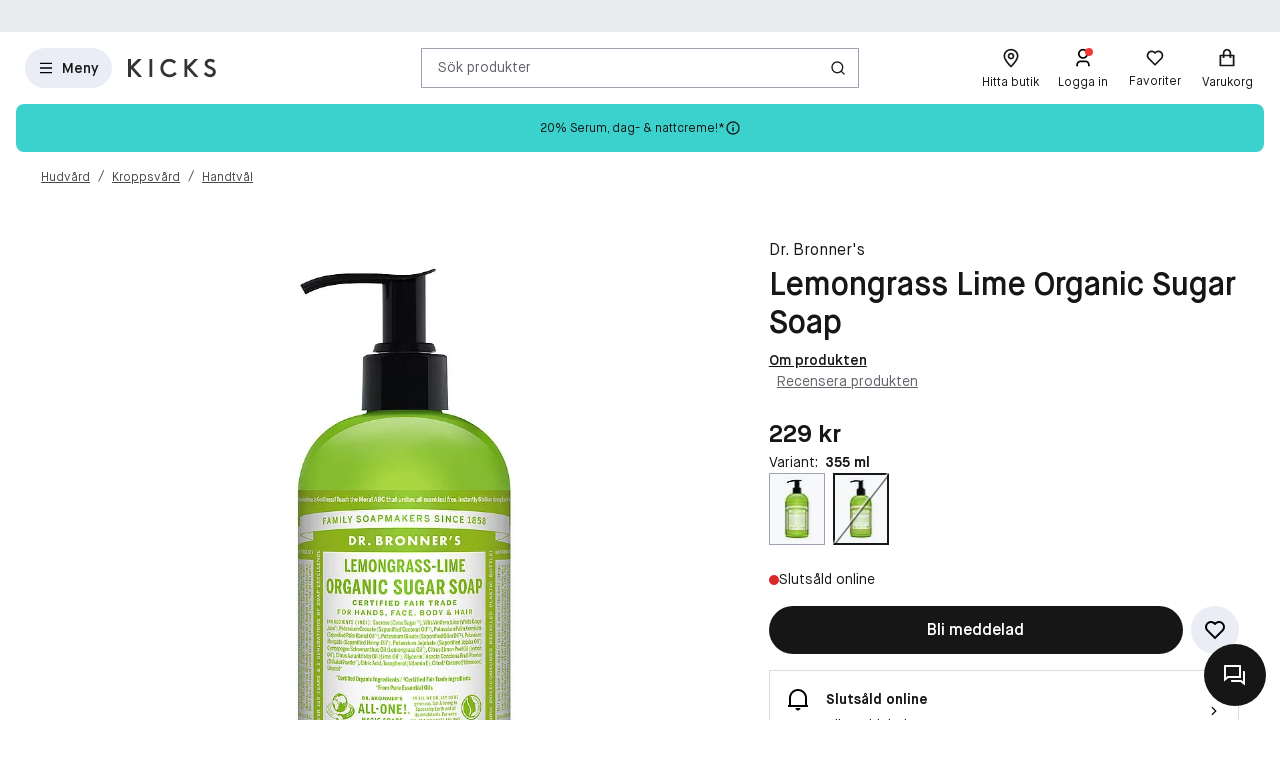

--- FILE ---
content_type: text/html; charset=utf-8
request_url: https://www.kicks.se/dr-bronners-lemongrass-lime-organic-sugar-soap-355-ml
body_size: 59070
content:




<!DOCTYPE html>
<html lang="sv-SE">
<head>
<link rel="preconnect" href="https://cdnjs.cloudflare.com/" crossorigin>
<link rel="dns-prefetch" href="https://cdnjs.cloudflare.com/">

    <link rel="preconnect" href="https://images.matas.dk/" crossorigin>
    <link rel="dns-prefetch" href="https://images.matas.dk/">
    <link rel="preconnect" href="https://damcache-prd.matas.dk/" crossorigin>
    <link rel="dns-prefetch" href="https://damcache-prd.matas.dk/">
        <title>Köp Lemongrass Lime Organic Sugar Soap 355 ml - Dr. Bronner's - KICKS</title>


<script>
    try {
        new Promise(function () {
            let a = 1;
            const b = 2;
        });
    } catch (e) {
        window.location = '/browser'
    }
</script>

        <link rel="alternate" hreflang="sv-SE" href="https://www.kicks.se/dr-bronners-lemongrass-lime-organic-sugar-soap-355-ml">
        <link rel="alternate" hreflang="no-NO" href="https://www.kicks.no/dr-bronners-lemongrass-lime-organic-sugar-soap-355-ml">
        <link rel="alternate" hreflang="fi-FI" href="https://www.kicks.fi/dr-bronners-lemongrass-lime-organic-sugar-soap-355-ml">
        <link rel="alternate" hreflang="x-default" href="https://www.kicks.se/dr-bronners-lemongrass-lime-organic-sugar-soap-355-ml">


<meta charset="utf-8">
<meta name="viewport" content="width=device-width, initial-scale=1.0">
<meta http-equiv="X-UA-Compatible" content="IE=Edge">
<meta http-equiv="content-type" content="text/html; charset=UTF-8">
<meta name="msvalidate.01" content="2260DF4B209FCC2C1ABEC3F0ADC5E2F2" />
<meta name="ahrefs-site-verification" content="ceea40271cdf9988f12aef564098ee39bbf1c0808825e6037dbc01e82b4ab0b3">
<meta name="facebook-domain-verification" content="cgan6dhcbn85qrw4ydq3x2n5w0nwiy" />
    <meta name="p:domain_verify" content="9555f7087499bccf896c4d3512e67ebe" />

    <link rel="preload" href="/fonts/MaisonNeue/MaisonNeue-Book.woff2" as="font" type="font/woff2" crossorigin="anonymous">
    <link rel="preload" href="/fonts/MaisonNeue/MaisonNeue-Demi.woff2" as="font" type="font/woff2" crossorigin="anonymous">
    <link rel="preload" href="/fonts/MaisonNeue/MaisonNeue-Bold.woff2" as="font" type="font/woff2" crossorigin="anonymous">
<link rel="address bar icon" href="/favicon-kicks.ico" />
<link rel="shortcut icon" href="/favicon-kicks.ico" />
<link rel="icon" type="image/vnd.microsoft.icon" href="/favicon-kicks.ico" />
<link rel="icon" type="image/png" href="/favicon-kicks.ico" />



<meta name="keywords" content="">

<meta name="description" content="Organic Sugar Soap Lemongrass Lime från Dr. Bronner's. Se pris och köp online på Matas.se. ✓ Online Rådgivning ✓ Snabb Leverans ✓ Fri Retur.">

    <link rel="canonical" href="https://www.kicks.se/dr-bronners-lemongrass-lime-organic-sugar-soap-355-ml" />

<meta content="index, follow, max-snippet:-1, max-image-preview:large, max-video-preview:-1" name="robots">

    <meta name="pinterest-rich-pin" content="false" />

    <link rel="stylesheet" href="/client/assets/autogen/design-tokens/css-variables/kicks.fggk39f6.css">
    <link crossorigin rel="stylesheet" href="/dynamic-resource/designthemes.css?csshash=2279be7b7b65708c95c754acba5378a3"></link>
    <link rel="stylesheet" href="/client/assets/site.ln4zikhd.css">

    




<link crossorigin rel="preload" href="https://cdnjs.cloudflare.com/ajax/libs/jquery/3.4.1/jquery.min.js" as="script" />
<link crossorigin rel="preload" href="/dynamic-resource/translations.js?jsonhash=61d092b4ac2c3dfb1887c29e2d2764c7" as="script" />

        <link crossorigin rel="preload" href="/client/client.fzthy179.js" as="script" />


<meta property="og:site_name" content="Kicks">
<meta property="og:url" content="https://www.kicks.se/dr-bronners-lemongrass-lime-organic-sugar-soap-355-ml">
<meta property="og:image" content="https://images.matas.dk/Assets_v3/400001-500000/429001-430000/429801-429900/429823/product_v1_x2.jpg">

    <meta property="og:type" content="product">

    <meta property="og:title" content="Dr. Bronner&#x27;s Lemongrass Lime Organic Sugar Soap 355 ml">

    <meta property="og:description" content="100% Ekologisk, Fairtrade och Vegan certifierad handtv&#xE5;l. 100% &#xE5;tervunnet material i f&#xF6;rpackning. Smidig och lyxig pumptv&#xE5;l. Organisk Shikakai kommer fr&#xE5;n fr&#xF6;kapslarna av det lilla sydasiatiska tr&#xE4;det - Acadia concinna som har anv&#xE4;nts i &#xE5;rtusenden i Indien som en mild balsam/konditionering reng&#xF6;ringsmedel f&#xF6;r b&#xE5;de hud och h&#xE5;r.">
<meta name="twitter:card" content="summary_large_image">
<meta property="twitter:url" content="https://www.kicks.se/dr-bronners-lemongrass-lime-organic-sugar-soap-355-ml">
<meta name="twitter:image" content="https://images.matas.dk/Assets_v3/400001-500000/429001-430000/429801-429900/429823/product_v1_x2.jpg">
<meta property="twitter:domain" content="https://www.kicks.se">

    <meta name="twitter:title" content="Dr. Bronner&#x27;s Lemongrass Lime Organic Sugar Soap 355 ml">

    <meta name="twitter:description" content="100% Ekologisk, Fairtrade och Vegan certifierad handtv&#xE5;l. 100% &#xE5;tervunnet material i f&#xF6;rpackning. Smidig och lyxig pumptv&#xE5;l. Organisk Shikakai kommer fr&#xE5;n fr&#xF6;kapslarna av det lilla sydasiatiska tr&#xE4;det - Acadia concinna som har anv&#xE4;nts i &#xE5;rtusenden i Indien som en mild balsam/konditionering reng&#xF6;ringsmedel f&#xF6;r b&#xE5;de hud och h&#xE5;r.">

<script type="text/javascript">
     window.ga = window.ga || function () { (ga.q = ga.q || []).push(arguments) }; ga.l = +new Date;
</script>
<script>
    window.dataLayer = [];
    const gtmContainerId = 'GTM-W8DKQX2V';


            dataLayer.push({"pageType":"ProductPage","isDesktop":false,"isMobile":false,"brandId":1705,"brandName":"Dr. Bronner's","categoryId":1000021051,"categoryName":"Handtvål","isGa4Debug":false,"$type":"DefaultDataLayerTrackingEvent"});
        

            dataLayer.push({"event":"productDetail","ecommerce":{"currencyCode":"SEK","detail":{"products":[{"id":716773,"name":"Dr. Bronner's Lemongrass Lime Organic Sugar Soap 355 ml","variant":"355 ml","price":"229.00","category":"Hudvård/Kroppsvård/Handtvål","brand":"Dr. Bronner's","dimension77":"","dimension83":"10003_10003,14466_14466,14472_14472,14685_14685,14688_14688,15367_15367,15580_15580,15581_15581,15844_15844,15845_15845,15927_15927,16294_16294,16295_16295,16296_16296,16418_16418,16600_16600,16705_16705,16706_16706,16941_16941,17372_17372,17420_17420,17680_17680,17880_17880,17881_17881,18005_18005,18115_18115,18304_18304,18361_18361,18605_18605,18606_18606,18780_18780,18970_18970,19165_19165,19850_19850,20019_20019,20138_20138,21025_21025,21376_21376,21464_21464,21467_21467,21468_21468,21471_21471,21474_21474,21515_21515,21518_21518,21520_21520,21521_21521,21524_21524,21526_21526,21534_21534","dimension88":"","dimension145":"no"}]},"$type":"EcommerceProductDetail"},"$type":"EnhancedEcommerceTrackingEvent"});
        



            const fallbackScriptUrl = 'https://srv.kicks.se/gtm.js'; //

            function loadContainerFromUrl(url, gtmContainerId) {
                (function (w, d, s, l, i) {
                    w[l] = w[l] || [];
                    w[l].push({
                    'gtm.start': new Date().getTime(),
                    event: 'gtm.js'
                    });
                    var f = d.getElementsByTagName(s)[0],
                    j = d.createElement(s),
                    dl = l !== 'dataLayer' ? '&l=' + l : '';
                    j.async = true;
                    j.src = url + '?id=' + i + dl;
                    f.parentNode.insertBefore(j, f);
                })(window, document, 'script', 'dataLayer', gtmContainerId);
            }

            const primaryScriptUrl = 'https://www.googletagmanager.com/gtm.js';

            loadContainerFromUrl(primaryScriptUrl, gtmContainerId);

            window.addEventListener("load", () => {
                if (window.google_tag_manager === undefined) {
                    loadContainerFromUrl(fallbackScriptUrl, gtmContainerId);
                }
            });
        </script>


<script src="https://track.matas.se/Serving/Cookie/?adfaction=getjs;adfcookname=uid"></script>
<script>
    window._adftrack = Array.isArray(window._adftrack) ? window._adftrack : (window._adftrack ? [window._adftrack] : []);

    window._adftrack.push({
        HttpHost: 'track.matas.se',
        pm: 2966176,
        divider: encodeURIComponent('|'),
        pagename: encodeURIComponent('ProductPage'),
"order":{"sv1":"Dr. Bronner's","sv2":"1705","itms":[{"productId":{"Value":716773}}]},        // Extended identifier setup start
        eids: [
        {
            source: '', // website domain, or ID consortium domain
            uids: [{
                'atype': 1,
                'id': '',
            }]
        },
        {
            source: 'matas.se', // website domain, or ID consortium domain
            uids: [{
                'atype': 1,
                'id': '0',
            }]
        }
        ],
        gdpr: 1
        // Extended identifier setup end
    });
    (function () { var s = document.createElement('script'); s.type = 'text/javascript'; s.async = true; s.src = 'https://s1.matas.se/banners/scripts/st/trackpoint-async.js'; var x = document.getElementsByTagName('script')[0]; x.parentNode.insertBefore(s, x); })();
</script>
<noscript>
    <p style="margin:0;padding:0;border:0;">
        <img src="https://track.matas.se/Serving/TrackPoint/?pm=2966176&ADFPageName=ProductPage&ADFdivider=|&gdpr=1" width="1" height="1" alt="" />
    </p>
</noscript>

</head>
<body class="product-page   visual-search-enabled" data-server-localunixtime="1768843633">

    <div id="react_0HNIN8U2CR9PI"></div>

<noscript>
    <iframe src="//www.googletagmanager.com/ns.html?id=GTM-FX3Z" height="0" width="0" style="display:none;visibility:hidden"></iframe>
</noscript>


<style data-styled="true" data-styled-version="6.1.19">.fOwFre{position:relative;display:flex;justify-content:center;background-color:var(--color-nordic-grey-4);height:2.2857rem;overflow:hidden;font-size:0.8571rem;}/*!sc*/
data-styled.g3278[id="USPHeader__Wrapper-sc-xzmjgn-0"]{content:"fOwFre,"}/*!sc*/
</style><div id="react_0HNIN8U2CR9PJ"><!--$--><div class="USPHeader__Wrapper-sc-xzmjgn-0 fOwFre"></div><!--/$--></div><style data-styled="true" data-styled-version="6.1.19">.ePCdbI{display:inline-grid;align-items:center;justify-items:center;justify-content:start;grid-template-columns:auto auto;gap:0px;}/*!sc*/
.buVgPD{display:inline-grid;align-items:center;justify-items:center;justify-content:start;gap:0.5714rem;}/*!sc*/
data-styled.g14[id="WithIcon__Container-sc-r22e9-0"]{content:"ePCdbI,buVgPD,"}/*!sc*/
.exealV{display:inline-flex;align-items:center;justify-content:center;border:none;text-decoration:none;line-height:1;font-weight:600;text-align:center;font-size:1.0000rem;padding:12px;height:2.8571rem;border-radius:100vw;color:#161616;background-color:rgba(52,77,152,0.1);border:1px solid transparent;}/*!sc*/
a.exealV:hover,a.exealV:active,a.exealV:focus{text-decoration:none;}/*!sc*/
.exealV:hover{background-color:rgba(60,77,129,0.2);color:#161616;border-color:transparent;}/*!sc*/
.exealV:focus{background-color:rgba(60,77,129,0.2);color:#161616;border-color:transparent;}/*!sc*/
.exealV:active{background-color:rgba(33,47,87,0.3);border-color:transparent;}/*!sc*/
.fRsgXM{display:inline-flex;align-items:center;justify-content:center;border:none;text-decoration:none;line-height:1;font-weight:600;text-align:center;font-size:1.0000rem;padding:12px;height:2.8571rem;border-radius:100vw;color:var(--color-neutral-black);background-color:transparent;}/*!sc*/
a.fRsgXM:hover,a.fRsgXM:active,a.fRsgXM:focus{text-decoration:none;}/*!sc*/
.fRsgXM:hover{background-color:var(--color-opacity-on-light-hover);}/*!sc*/
.fRsgXM:focus{background-color:var(--color-opacity-on-light-focus);}/*!sc*/
.fRsgXM:active{background-color:var(--color-opacity-on-light-pressed);}/*!sc*/
.cfvLbD{display:inline-flex;align-items:center;justify-content:center;border:none;text-decoration:none;line-height:1;font-weight:600;text-align:center;font-size:1.0000rem;padding:8px;height:2.2857rem;border-radius:100vw;}/*!sc*/
a.cfvLbD:hover,a.cfvLbD:active,a.cfvLbD:focus{text-decoration:none;}/*!sc*/
@media (min-width: 992px){.cfvLbD{font-size:1.0000rem;padding:12px;height:2.8571rem;border-radius:100vw;}}/*!sc*/
data-styled.g16[id="Button__StyledButton-sc-1hw8wt-0"]{content:"exealV,fRsgXM,cfvLbD,"}/*!sc*/
.fHXvNI{position:absolute;width:1px;height:1px;margin:-1px;padding:0;border:0;clip:rect(0 0 0 0);clip-path:inset(50%);overflow:hidden;white-space:nowrap;}/*!sc*/
data-styled.g35[id="visuallyHidden__VisuallyHidden-sc-osn0gn-0"]{content:"fHXvNI,"}/*!sc*/
.htEexL{display:flex;}/*!sc*/
data-styled.g45[id="SearchInput-sc-1oncmyx-0"]{content:"htEexL,"}/*!sc*/
.jMaIns{flex:1 1 auto;display:flex;align-items:center;width:100%;height:100%;border:0;padding:0 16px;outline:none;background:none;overflow:hidden;text-overflow:ellipsis;box-shadow:none;font-size:1.0000rem;color:var(--color-neutral-dark-grey);}/*!sc*/
data-styled.g46[id="SearchInput__DummySearchInputButton-sc-1oncmyx-1"]{content:"jMaIns,"}/*!sc*/
.feYZQs{border:1px solid rgba(19,29,60,0.4);border-radius:0px;height:40px;padding:0 12px;display:flex;align-items:center;width:100%;padding-left:0;padding-right:0;}/*!sc*/
.feYZQs:hover{border-color:#161616;}/*!sc*/
.feYZQs:focus{border-color:#161616;outline-offset:0;outline-width:1px;}/*!sc*/
.feYZQs:disabled{background-color:rgba(52,77,152,0.1);border:1px solid rgba(52,77,152,0.1);color:rgba(19,29,60,0.4);}/*!sc*/
.feYZQs:disabled>svg{fill:rgba(33,47,87,0.3);}/*!sc*/
.feYZQs:disabled:hover{border-color:rgba(52,77,152,0.1);cursor:not-allowed;}/*!sc*/
.feYZQs::placeholder{color:rgba(19,29,60,0.4);}/*!sc*/
.feYZQs:focus-within{border-color:#161616;outline-offset:0;outline-width:1px;}/*!sc*/
data-styled.g48[id="SearchInput__SearchForm-sc-1oncmyx-3"]{content:"feYZQs,"}/*!sc*/
.iLcuuh{display:none;width:1px;height:16px;background-color:#999999;}/*!sc*/
.SearchInput__ClearSearchQueryButton-sc-1oncmyx-4~.iLcuuh,.SearchInput__StyledCameraButton-sc-1oncmyx-5~.iLcuuh{display:block;}/*!sc*/
data-styled.g51[id="SearchInput__Separator-sc-1oncmyx-6"]{content:"iLcuuh,"}/*!sc*/
.iXAqfl{flex:0 0 100%;display:flex;flex-direction:column;position:relative;inset-inline:unset;margin:unset;border:none;padding:unset;width:unset;height:unset;}/*!sc*/
data-styled.g53[id="QuickSearch__SearchDialog-sc-fsrwoi-0"]{content:"iXAqfl,"}/*!sc*/
.kvqelT{position:relative;width:100%;display:flex;height:40px;}/*!sc*/
data-styled.g54[id="QuickSearch__Wrapper-sc-fsrwoi-1"]{content:"kvqelT,"}/*!sc*/
.fFNfyP{display:none;margin-left:8px;}/*!sc*/
@media (min-width: 375px){.fFNfyP{display:flex;}}/*!sc*/
data-styled.g56[id="SideMenuOpenerButton__StyledText-sc-1hte9hq-0"]{content:"fFNfyP,"}/*!sc*/
.jnlChH{display:inline-flex;align-items:center;justify-content:center;border:none;text-decoration:none;line-height:1;font-weight:600;text-align:center;font-size:1.0000rem;padding:8px;height:2.2857rem;border-radius:100vw;}/*!sc*/
a.jnlChH:hover,a.jnlChH:active,a.jnlChH:focus{text-decoration:none;}/*!sc*/
@media (min-width: 992px){.jnlChH{font-size:1.0000rem;padding:12px;height:2.8571rem;border-radius:100vw;}}/*!sc*/
data-styled.g57[id="LinkActionButton__StyledButton-sc-zlh9-0"]{content:"jnlChH,"}/*!sc*/
.cnAKde{position:relative;height:auto;background-color:transparent;padding:0;flex:1;outline:none;}/*!sc*/
.cnAKde *{z-index:1;}/*!sc*/
.cnAKde .hover-effect{position:absolute;width:calc(100% + 16px);height:calc(100% + 16px);left:50%;top:50%;transform:translate(-50%,-50%);background-color:var(--color-nordic-grey-5);opacity:0;border-radius:4px;z-index:0;pointer-events:none;}/*!sc*/
.cnAKde:hover .hover-effect{opacity:1;}/*!sc*/
data-styled.g255[id="SessionMenuItem__StyledButtonWithIcon-sc-xnwax9-0"]{content:"cnAKde,"}/*!sc*/
.iuftAh{position:relative;height:auto;background-color:transparent;padding:0;flex:1;outline:none;}/*!sc*/
.iuftAh *{z-index:1;}/*!sc*/
.iuftAh .hover-effect{position:absolute;width:calc(100% + 16px);height:calc(100% + 16px);left:50%;top:50%;transform:translate(-50%,-50%);background-color:var(--color-nordic-grey-5);opacity:0;border-radius:4px;z-index:0;pointer-events:none;}/*!sc*/
.iuftAh:hover .hover-effect{opacity:1;}/*!sc*/
data-styled.g256[id="SessionMenuItem__StyledLinkActionButtonWithIcon-sc-xnwax9-1"]{content:"iuftAh,"}/*!sc*/
.fZrJDr{display:none;}/*!sc*/
@media (min-width: 768px){.fZrJDr{display:initial;font-size:0.7143rem;font-weight:400;white-space:nowrap;}}/*!sc*/
@media (min-width: 992px){.fZrJDr{font-size:0.8571rem;}}/*!sc*/
data-styled.g257[id="styles__HeaderItemText-sc-ubuy97-0"]{content:"fZrJDr,"}/*!sc*/
.lcSuaz.lcSuaz{background-color:var(--color-neutral-white);color:initial;line-height:initial;outline:initial;border-radius:4px;width:496px;box-shadow:0 0 24px rgba(0,0,0,0.2);}/*!sc*/
.lcSuaz.lcSuaz[data-placement^='top']>.tippy-arrow::before{bottom:-8px;border-top-color:var(--color-neutral-white);border-width:8px 8px 0;}/*!sc*/
.lcSuaz.lcSuaz[data-placement^='bottom']>.tippy-arrow::before{top:-8px;border-bottom-color:var(--color-neutral-white);border-width:0 8px 8px;}/*!sc*/
.lcSuaz.lcSuaz[data-placement^='left']>.tippy-arrow::before{right:-8px;border-left-color:var(--color-neutral-white);border-width:8px 0 8px 8px;}/*!sc*/
.lcSuaz.lcSuaz[data-placement^='right']>.tippy-arrow::before{left:-8px;border-right-color:var(--color-neutral-white);border-width:8px 8px 8px 0;}/*!sc*/
data-styled.g258[id="Basket__StyledTippy-sc-1xi64vb-0"]{content:"lcSuaz,"}/*!sc*/
.dAejgA{position:absolute;top:-6px;right:-2px;}/*!sc*/
@media (min-width: 992px){.dAejgA{right:4px;}}/*!sc*/
data-styled.g259[id="Basket__StyledBasketQuantityBadge-sc-1xi64vb-1"]{content:"dAejgA,"}/*!sc*/
.cyMOYx.cyMOYx{max-width:250px;}/*!sc*/
data-styled.g283[id="MyProfile__StyledTooltip-sc-9brx0f-1"]{content:"cyMOYx,"}/*!sc*/
.lhFBIT{display:grid;grid-template-columns:repeat(auto-fit,40px);min-height:32px;justify-content:flex-end;grid-auto-flow:column;width:100%;gap:4px;}/*!sc*/
@media (min-width: 375px){.lhFBIT{grid-template-columns:repeat(auto-fit,minmax(40px,max-content));gap:16px;}}/*!sc*/
@media (min-width: 1025px){.lhFBIT{grid-template-columns:repeat(auto-fit,minmax(56px,max-content));}}/*!sc*/
data-styled.g286[id="SessionMenu__MenuContainer-sc-129b4jq-0"]{content:"lhFBIT,"}/*!sc*/
.dpPhuQ{display:none;}/*!sc*/
@media (min-width: 544px){.dpPhuQ{display:flex;}}/*!sc*/
data-styled.g287[id="SessionMenu___StyledSessionMenuItemFindStore-sc-129b4jq-1"]{content:"dpPhuQ,"}/*!sc*/
.PIJTi{display:flex;justify-content:center;align-items:center;width:100%;height:120px;position:sticky;top:0;background-color:var(--color-neutral-white);z-index:1000;transition:transform 0.2s ease;transform:none;}/*!sc*/
@media (min-width: 992px){.PIJTi{height:72px;}}/*!sc*/
data-styled.g288[id="Header__HeaderElement-sc-48c7a-0"]{content:"PIJTi,"}/*!sc*/
.bqaxmG{display:grid;grid-template-columns:auto minmax(auto,188px);justify-content:space-between;align-items:center;gap:8px;width:100%;padding-inline:16px;}/*!sc*/
@media (min-width: 544px){.bqaxmG{grid-template-columns:auto minmax(auto,280px);}}/*!sc*/
@media (min-width: 992px){.bqaxmG{grid-template-columns:minmax(140px,auto) 1fr minmax(364px,auto);column-gap:32px;position:relative;}}/*!sc*/
@media (min-width: 1200px){.bqaxmG{grid-template-columns:minmax(auto,364px) minmax(auto,640px) minmax(auto,364px);max-width:1230px;}}/*!sc*/
@media (min-width: 1600px){.bqaxmG{max-width:1400px;}}/*!sc*/
@media (min-width: 1921px){.bqaxmG{max-width:1680px;}}/*!sc*/
data-styled.g289[id="Header__LayoutContainer-sc-48c7a-1"]{content:"bqaxmG,"}/*!sc*/
.czGBjd{display:flex;align-items:center;justify-content:flex-start;grid-column:1;grid-row:1;}/*!sc*/
@media (min-width: 768px){.czGBjd{grid-column:auto;}}/*!sc*/
data-styled.g290[id="Header__LeftColumn-sc-48c7a-2"]{content:"czGBjd,"}/*!sc*/
.hgDoCJ{display:flex;align-items:center;justify-content:center;grid-column:1/-1;grid-row:2;}/*!sc*/
@media (min-width: 992px){.hgDoCJ{grid-column:auto;grid-row:1;}}/*!sc*/
data-styled.g291[id="Header__CenterColumn-sc-48c7a-3"]{content:"hgDoCJ,"}/*!sc*/
.QAkMf{display:flex;align-items:center;justify-content:flex-end;grid-column:2;grid-row:1;}/*!sc*/
@media (min-width: 992px){.QAkMf{grid-column:auto;}}/*!sc*/
data-styled.g292[id="Header__RightColumn-sc-48c7a-4"]{content:"QAkMf,"}/*!sc*/
.djnyUe{display:flex;align-items:center;}/*!sc*/
data-styled.g293[id="PrimaryHeader__LogoLink-sc-1fzsq8t-0"]{content:"djnyUe,"}/*!sc*/
.fuBdra{width:72px;}/*!sc*/
@media (min-width: 375px){.fuBdra{width:80px;height:40px;}}/*!sc*/
@media (min-width: 768px){.fuBdra{width:88px;height:40px;}}/*!sc*/
data-styled.g294[id="PrimaryHeader__StyledLogo-sc-1fzsq8t-1"]{content:"fuBdra,"}/*!sc*/
.khOZzt{display:grid;grid-template-columns:repeat(2,auto);align-items:center;gap:12px;}/*!sc*/
@media (min-width: 544px){.khOZzt{gap:16px;}}/*!sc*/
data-styled.g295[id="PrimaryHeader__Container-sc-1fzsq8t-2"]{content:"khOZzt,"}/*!sc*/
</style><div id="primary-header"><header class="Header__HeaderElement-sc-48c7a-0 PIJTi"><div class="Header__LayoutContainer-sc-48c7a-1 bqaxmG"><div class="Header__LeftColumn-sc-48c7a-2 czGBjd"><div class="PrimaryHeader__Container-sc-1fzsq8t-2 khOZzt"><button aria-label="Open Matas hovedmenu" aria-haspopup="dialog" aria-controls="side-menu" class="Button__StyledButton-sc-1hw8wt-0 exealV"><!--$--><svg width="16" height="16" viewBox="0 0 16 16" xmlns="http://www.w3.org/2000/svg"><path d="M2 2.66895H14V4.00228H2V2.66895ZM2 7.33561H14V8.66895H2V7.33561ZM2 12.0023H14V13.3356H2V12.0023Z"></path></svg><!--/$--><span class="SideMenuOpenerButton__StyledText-sc-1hte9hq-0 fFNfyP">Meny</span></button><a href="/" aria-label="Gå till startsidan" class="PrimaryHeader__LogoLink-sc-1fzsq8t-0 djnyUe"><!--$--><svg id="uuid-db001778-136b-4eb0-80a0-62ff08365217" xmlns="http://www.w3.org/2000/svg" viewBox="0 0 284 59" class="PrimaryHeader__StyledLogo-sc-1fzsq8t-1 fuBdra"><path d="M275.8,28.8c-2.5-1.6-5.4-2.9-8.3-4.1-5.5-2.3-10.7-4.5-10.7-8.9s4.4-6.9,8.7-6.9c3.4,0,6.7,1.3,9.6,3.7l.5.4,5.6-6.9-.5-.4c-4.6-3.8-9.8-5.8-15.5-5.8-9.9,0-17.7,6.9-17.7,15.6,0,5.3,2.5,9.7,7.5,12.9,2.4,1.6,5.2,2.8,8,3.9,6,2.5,11.1,4.6,11.1,10,0,4.4-3.9,7.8-9.1,7.8-6.2,0-10.6-3.8-13.2-7l-.5-.6-6.5,6.4.4.5c5.1,6.2,12.3,9.7,20.2,9.7,10.5,0,18.1-7.2,18.1-17-.1-5.4-2.7-9.9-7.7-13.3ZM226,.8h-12.5l-22.2,22.7V.8h-9.3v57.6h9.4v-27l24.1,27.1h12.1l-27.6-30.8L226,.8ZM150,42.6c-2.4,2.9-7.6,7.7-15.6,7.7-11.9,0-20.5-8.7-20.5-20.6s8.5-20.6,19.8-20.6c5.5,0,11.3,2.4,14.7,6.1l.5.5,6.3-6.2-.4-.5C149.7,3.4,141.8.1,133.7.1s-15.4,3-20.8,8.6c-5.4,5.5-8.3,13-8.3,21s3,15.8,8.5,21.2c5.5,5.4,13.1,8.4,21.4,8.4s17.3-4.1,22.4-10.7l.4-.5-6.7-6-.6.5ZM69,58.5h9.4V.8h-9.4v57.7ZM17.9,27.6l27.6,30.8h-12.1L9.3,31.4v27.1H-.1V.8h9.4v22.7L31.5.8h12.5l-26.1,26.8Z" fill="#363432"></path></svg><!--/$--></a></div></div><div class="Header__CenterColumn-sc-48c7a-3 hgDoCJ"><div class="QuickSearch__Wrapper-sc-fsrwoi-1 kvqelT"><dialog id="quicksearch-dialog" aria-label="Sök produkter" aria-modal="true" class="QuickSearch__SearchDialog-sc-fsrwoi-0 iXAqfl"><div class="SearchInput-sc-1oncmyx-0 htEexL"><form class="SearchInput__SearchForm-sc-1oncmyx-3 feYZQs gb_unmask" action="" autoComplete="off"><button type="button" aria-haspopup="dialog" aria-controls="quicksearch-dialog" aria-label="Sök produkter" class="SearchInput__DummySearchInputButton-sc-1oncmyx-1 jMaIns">Sök produkter</button><div class="SearchInput__Separator-sc-1oncmyx-6 iLcuuh"></div><button type="button" class="Button__StyledButton-sc-1hw8wt-0 fRsgXM"><div class="WithIcon__Container-sc-r22e9-0 ePCdbI"><!--$--><svg width="16px" height="16px" viewBox="0 0 16 16" xmlns="http://www.w3.org/2000/svg" aria-label="Ikon för Sök" fill="currentColor"><path d="M12.0206 11.0805L14.8758 13.9356L13.933 14.8784L11.0778 12.0233C10.0512 12.8446 8.74931 13.3359 7.33331 13.3359C4.02131 13.3359 1.33331 10.6479 1.33331 7.33594C1.33331 4.02394 4.02131 1.33594 7.33331 1.33594C10.6453 1.33594 13.3333 4.02394 13.3333 7.33594C13.3333 8.75194 12.842 10.0539 12.0206 11.0805ZM10.6831 10.5858C11.4983 9.74567 12 8.59967 12 7.33594C12 4.7576 9.91165 2.66927 7.33331 2.66927C4.75498 2.66927 2.66665 4.7576 2.66665 7.33594C2.66665 9.91427 4.75498 12.0026 7.33331 12.0026C8.59705 12.0026 9.74305 11.5009 10.5832 10.6857L10.6831 10.5858Z"></path></svg><!--/$--></div></button></form><span id=":Rq:" role="status" aria-live="polite" aria-atomic="true" class="visuallyHidden__VisuallyHidden-sc-osn0gn-0 fHXvNI"></span></div></dialog></div></div><div class="Header__RightColumn-sc-48c7a-4 QAkMf"><nav class="SessionMenu__MenuContainer-sc-129b4jq-0 lhFBIT"><a aria-label="Hitta butik" class="LinkActionButton__StyledButton-sc-zlh9-0 jnlChH SessionMenuItem__StyledLinkActionButtonWithIcon-sc-xnwax9-1 iuftAh SessionMenu___StyledSessionMenuItemFindStore-sc-129b4jq-1 dpPhuQ" href="/hitta-butik"><div class="WithIcon__Container-sc-r22e9-0 buVgPD"><!--$--><svg width="1.4286rem" height="1.4286rem" viewBox="0 0 16 16" xmlns="http://www.w3.org/2000/svg" aria-hidden="true" fill="currentColor"><path fill-rule="evenodd" clip-rule="evenodd" d="M3.33333 6.46329C3.33333 3.66929 5.706 1.99996 8 1.99996C10.294 1.99996 12.6667 3.66929 12.6667 6.46329C12.6667 8.60663 9.63333 12.2073 7.998 13.91C6.36267 12.22 3.33333 8.63863 3.33333 6.46329ZM2 6.4633C2 9.92264 7.30933 15.1153 7.53533 15.3346L8.46667 15.3326C9.03267 14.778 14 9.8173 14 6.4633C14 2.8353 10.9493 0.667969 8 0.667969C5.05067 0.667969 2 2.8353 2 6.4633ZM6.66675 6.48788C6.66675 5.75255 7.26475 5.15521 8.00008 5.15521C8.73541 5.15521 9.33342 5.75255 9.33342 6.48788C9.33342 7.22255 8.73541 7.81988 8.00008 7.81988C7.26475 7.81988 6.66675 7.22255 6.66675 6.48788ZM5.33333 6.48788C5.33333 7.95655 6.52933 9.15188 8 9.15188C9.47067 9.15188 10.6667 7.95655 10.6667 6.48788C10.6667 5.01788 9.47067 3.82255 8 3.82255C6.52933 3.82255 5.33333 5.01788 5.33333 6.48788Z"></path></svg><!--/$--><span class="styles__HeaderItemText-sc-ubuy97-0 fZrJDr">Hitta butik</span><span class="hover-effect"></span></div></a><a aria-label="Logga in" class="LinkActionButton__StyledButton-sc-zlh9-0 jnlChH SessionMenuItem__StyledLinkActionButtonWithIcon-sc-xnwax9-1 iuftAh" href="/logga-in-kicks-club?requiredloginlevel=Soft&amp;mode=Standard&amp;productid="><div class="WithIcon__Container-sc-r22e9-0 buVgPD"><!--$--><svg width="1.4286rem" height="1.4286rem" viewBox="0 0 16 16" xmlns="http://www.w3.org/2000/svg" aria-hidden="true" fill="currentColor"><path d="M13.3333 14.6667H12V13.3334C12 12.2288 11.1046 11.3334 10 11.3334H6C4.89543 11.3334 4 12.2288 4 13.3334V14.6667H2.66666V13.3334C2.66666 11.4925 4.15905 10.0001 6 10.0001H10C11.8409 10.0001 13.3333 11.4925 13.3333 13.3334V14.6667ZM8 8.66675C5.79086 8.66675 4 6.87588 4 4.66675C4 2.45761 5.79086 0.666748 8 0.666748C10.2091 0.666748 12 2.45761 12 4.66675C12 6.87588 10.2091 8.66675 8 8.66675ZM8 7.33342C9.47273 7.33342 10.6667 6.13951 10.6667 4.66675C10.6667 3.19399 9.47273 2.00008 8 2.00008C6.52724 2.00008 5.33333 3.19399 5.33333 4.66675C5.33333 6.13951 6.52724 7.33342 8 7.33342Z"></path></svg><!--/$--><span class="styles__HeaderItemText-sc-ubuy97-0 fZrJDr">Logga in</span><span class="hover-effect"></span></div></a><button class="Button__StyledButton-sc-1hw8wt-0 cfvLbD SessionMenuItem__StyledButtonWithIcon-sc-xnwax9-0 cnAKde"><div class="WithIcon__Container-sc-r22e9-0 buVgPD"><!--$--><svg width="1.4286rem" height="1.4286rem" viewBox="0 0 16 16" xmlns="http://www.w3.org/2000/svg" aria-hidden="true" fill="currentColor"><path d="M8.00065 3.01902C9.56665 1.61333 11.9866 1.66 13.495 3.17157C15.0035 4.68315 15.0553 7.09133 13.6524 8.662L7.99991 14.3233L2.34757 8.662C0.944678 7.09133 0.997118 4.67934 2.50489 3.17157C4.01436 1.6621 6.43011 1.61125 8.00065 3.01902ZM12.5513 4.1134C11.5519 3.11196 9.93838 3.07134 8.89131 4.01125L8.00125 4.81016L7.11071 4.01187C6.06063 3.07065 4.45002 3.11205 3.44769 4.11438C2.45453 5.10754 2.40467 6.6982 3.31993 7.7488L7.99991 12.4362L12.68 7.7488C13.5956 6.6978 13.546 5.11017 12.5513 4.1134Z"></path></svg><!--/$--><span class="styles__HeaderItemText-sc-ubuy97-0 fZrJDr">Favoriter</span><span class="hover-effect"></span></div></button><a aria-label="Varukorg" class="LinkActionButton__StyledButton-sc-zlh9-0 jnlChH SessionMenuItem__StyledLinkActionButtonWithIcon-sc-xnwax9-1 iuftAh" href="/kassa"><div class="WithIcon__Container-sc-r22e9-0 buVgPD"><!--$--><svg width="1.4286rem" height="1.4286rem" viewBox="0 0 16 16" xmlns="http://www.w3.org/2000/svg" aria-hidden="true" fill="currentColor"><path d="M4.66667 5.33329V3.99996C4.66667 3.1159 5.01786 2.26806 5.64298 1.64294C6.2681 1.01782 7.11595 0.666626 8 0.666626C8.88406 0.666626 9.7319 1.01782 10.357 1.64294C10.9821 2.26806 11.3333 3.1159 11.3333 3.99996V5.33329H13.3333C13.5101 5.33329 13.6797 5.40353 13.8047 5.52855C13.9298 5.65358 14 5.82315 14 5.99996V14C14 14.1768 13.9298 14.3463 13.8047 14.4714C13.6797 14.5964 13.5101 14.6666 13.3333 14.6666H2.66667C2.48986 14.6666 2.32029 14.5964 2.19526 14.4714C2.07024 14.3463 2 14.1768 2 14V5.99996C2 5.82315 2.07024 5.65358 2.19526 5.52855C2.32029 5.40353 2.48986 5.33329 2.66667 5.33329H4.66667ZM4.66667 6.66663H3.33333V13.3333H12.6667V6.66663H11.3333V7.99996H10V6.66663H6V7.99996H4.66667V6.66663ZM6 5.33329H10V3.99996C10 3.46953 9.78929 2.96082 9.41421 2.58575C9.03914 2.21067 8.53043 1.99996 8 1.99996C7.46957 1.99996 6.96086 2.21067 6.58579 2.58575C6.21071 2.96082 6 3.46953 6 3.99996V5.33329Z"></path></svg><!--/$--><!--$!--><template></template><!--/$--><span class="styles__HeaderItemText-sc-ubuy97-0 fZrJDr">Varukorg</span><span class="hover-effect"></span></div></a></nav></div></div></header></div>
    <div class="wrapper js-wrapper">
        <div class="view view--main js-view-main" data-js="viewMain">

            <main class="content default-layout" id="mainContent" role="main">

                <div class="view view--content view--scroll-mobile" data-js="viewContent">
                    <div class="view__content-top">





<style data-styled="true" data-styled-version="6.1.19">.hxiltu{display:inline-flex;align-items:center;justify-content:center;border:none;text-decoration:none;line-height:1;font-weight:600;text-align:center;font-size:1.0000rem;padding:12px;height:2.8571rem;border-radius:100vw;color:#161616;background-color:#FFFFFF;}/*!sc*/
a.hxiltu:hover,a.hxiltu:active,a.hxiltu:focus{text-decoration:none;}/*!sc*/
.hxiltu:hover{background-color:#D8DBE5;color:#161616;}/*!sc*/
.hxiltu:focus{background-color:#D8DBE5;color:#161616;outline-color:#FFFFFF;}/*!sc*/
.hxiltu:active{background-color:#BCC0CC;}/*!sc*/
data-styled.g16[id="Button__StyledButton-sc-1hw8wt-0"]{content:"hxiltu,"}/*!sc*/
.dFiFVY{display:flex;flex-direction:column;align-items:center;gap:0;}/*!sc*/
.hVSmnA{display:flex;flex-direction:row;align-items:center;gap:4px;}/*!sc*/
data-styled.g21[id="Flex__FlexComponent-sc-c7jxj6-0"]{content:"dFiFVY,hVSmnA,"}/*!sc*/
.fcTaug{display:flex;flex-wrap:nowrap;overflow-y:hidden;overflow-x:auto;scroll-behavior:smooth;scroll-snap-stop:always;scroll-snap-type:x mandatory;}/*!sc*/
.fcTaug>*{scroll-snap-align:start;}/*!sc*/
data-styled.g342[id="ScrollSnapSlider__Slider-sc-5a3gdn-0"]{content:"fcTaug,"}/*!sc*/
.dEeCcl{display:flex;align-items:center;justify-content:center;height:32px;width:32px;padding:0;border:1px solid transparent;border-radius:100vw;box-shadow:0 4px 8px 2px rgba(0,0,0,0.1);}/*!sc*/
data-styled.g343[id="NavigationButton__StyledButton-sc-apnpua-0"]{content:"dEeCcl,"}/*!sc*/
.esQuSR.esQuSR{display:none;}/*!sc*/
@media (min-width: 768px){.esQuSR.esQuSR{display:flex;position:absolute;top:50%;left:0;right:initial;opacity:0;transform:translate(0,-50%);z-index:1000;pointer-events:none;transition:opacity,transform;transition-duration:300ms;transition-timing-function:ease;}}/*!sc*/
.jUTfQd.jUTfQd{display:none;}/*!sc*/
@media (min-width: 768px){.jUTfQd.jUTfQd{display:flex;position:absolute;top:50%;left:initial;right:0;opacity:0;transform:translate(0,-50%);z-index:1000;pointer-events:none;transition:opacity,transform;transition-duration:300ms;transition-timing-function:ease;}}/*!sc*/
data-styled.g344[id="NavigationFadeButton__StyledButton-sc-14c4mni-0"]{content:"esQuSR,jUTfQd,"}/*!sc*/
.dxNvHQ{position:relative;}/*!sc*/
data-styled.g345[id="styles__RootContainer-sc-1ea6ug1-0"]{content:"dxNvHQ,"}/*!sc*/
.ebNzAa{scroll-snap-type:none;scroll-snap-stop:normal;gap:8px;}/*!sc*/
@media (min-width: 1200px){.ebNzAa{scroll-snap-type:x mandatory;scroll-snap-stop:always;}}/*!sc*/
.ebNzAa::-webkit-scrollbar{display:none;}/*!sc*/
data-styled.g346[id="sc-hjsuWn"]{content:"ebNzAa,"}/*!sc*/
.fcDUec{background-color:#FFFFFF;gap:0;}/*!sc*/
.fcDUec .StreamerItem__StreamerWrapper-sc-1hrdssc-0{min-width:65vw;}/*!sc*/
@media (min-width: 768px){.fcDUec .StreamerItem__StreamerWrapper-sc-1hrdssc-0{min-width:calc(50% - 6px);}}/*!sc*/
.fcDUec .StreamerItem__StreamerWrapper-sc-1hrdssc-0{flex:1 0 auto;padding:0 4px;}/*!sc*/
.fcDUec .StreamerItem__StreamerWrapper-sc-1hrdssc-0:first-child{padding-left:16px;}/*!sc*/
.fcDUec .StreamerItem__StreamerWrapper-sc-1hrdssc-0:last-child{padding-right:16px;}/*!sc*/
data-styled.g347[id="ItemCarousel___StyledStyledScrollSnapSlider-sc-1a0cv9w-0"]{content:"fcDUec,"}/*!sc*/
.hHtOWN{display:block;pointer-events:all;fill:currentColor;}/*!sc*/
data-styled.g1037[id="disclaimer__StyledIcon-sc-15eucif-2"]{content:"hHtOWN,"}/*!sc*/
.cVRXca{color:#161616;}/*!sc*/
data-styled.g1038[id="StreamerItem__StreamerWrapper-sc-1hrdssc-0"]{content:"cVRXca,"}/*!sc*/
.iKbfXB.iKbfXB{display:flex;align-items:center;justify-content:center;border-radius:8px;height:40px;text-decoration:none!important;background-color:#3BD1CD;width:100%;}/*!sc*/
@media (min-width: 1025px){.iKbfXB.iKbfXB{flex-direction:column;height:48px;}}/*!sc*/
data-styled.g1039[id="StreamerItem__StreamerInnerPageAction-sc-1hrdssc-1"]{content:"iKbfXB,"}/*!sc*/
.ToEeo{font-size:0.8571rem;font-weight:400;line-height:1.5;text-align:center;}/*!sc*/
.ToEeo b{font-weight:600;}/*!sc*/
data-styled.g1041[id="StreamerItem__Text-sc-1hrdssc-3"]{content:"ToEeo,"}/*!sc*/
.gKIrmc{display:flex;}/*!sc*/
@media (min-width: 1200px){.gKIrmc{display:none;}}/*!sc*/
data-styled.g1042[id="StreamerItem__MobileText-sc-1hrdssc-4"]{content:"gKIrmc,"}/*!sc*/
.pJRvj{display:none;}/*!sc*/
@media (min-width: 1200px){.pJRvj{display:flex;align-items:center;}}/*!sc*/
data-styled.g1043[id="StreamerItem__DesktopText-sc-1hrdssc-5"]{content:"pJRvj,"}/*!sc*/
.gLRFAj{padding:0 8px;}/*!sc*/
data-styled.g1045[id="StreamerItem__StyledFlexColumn-sc-1hrdssc-7"]{content:"gLRFAj,"}/*!sc*/
</style><div id="react_0HNIN8U2CR9PK"><!--$--><div class="styles__RootContainer-sc-1ea6ug1-0 dxNvHQ"><button type="button" aria-hidden="true" class="Button__StyledButton-sc-1hw8wt-0 hxiltu NavigationButton__StyledButton-sc-apnpua-0 dEeCcl NavigationFadeButton__StyledButton-sc-14c4mni-0 esQuSR" aria-label="Vänsterpil" tabindex="-1"><!--$--><svg width="16" height="16" viewBox="0 0 16 16" xmlns="http://www.w3.org/2000/svg"><path d="M7.21894 8.00047L10.5188 11.3003L9.576 12.2431L5.33334 8.00047L9.576 3.75781L10.5188 4.70062L7.21894 8.00047Z"></path></svg><!--/$--></button><button type="button" aria-hidden="true" class="Button__StyledButton-sc-1hw8wt-0 hxiltu NavigationButton__StyledButton-sc-apnpua-0 dEeCcl NavigationFadeButton__StyledButton-sc-14c4mni-0 jUTfQd" aria-label="Högerpil" tabindex="-1"><!--$--><svg width="16" height="16" viewBox="0 0 16 16" xmlns="http://www.w3.org/2000/svg"><path d="M8.78095 8.00047L5.48114 4.70062L6.42395 3.75781L10.6666 8.00047L6.42395 12.2431L5.48114 11.3003L8.78095 8.00047Z"></path></svg><!--/$--></button><div class="ScrollSnapSlider__Slider-sc-5a3gdn-0 fcTaug sc-hjsuWn ItemCarousel___StyledStyledScrollSnapSlider-sc-1a0cv9w-0 ebNzAa fcDUec"><div data-datalayer="{&quot;onLoadEvents&quot;:[],&quot;viewEvents&quot;:[{&quot;event&quot;:&quot;view_promotion&quot;,&quot;ecommerce&quot;:{&quot;promotion_id&quot;:&quot;2298&quot;,&quot;promotion_name&quot;:&quot;topbanner_custom: TopBanner_02-05 FOKUS serum, dag och nattkräm_2298&quot;,&quot;creative_slot&quot;:&quot;topbanner&quot;,&quot;$type&quot;:&quot;EcommercePromotionImpression&quot;},&quot;$type&quot;:&quot;EnhancedEcommerceTrackingEvent&quot;}],&quot;clickEvents&quot;:[{&quot;event&quot;:&quot;promotionClick&quot;,&quot;ecommerce&quot;:{&quot;promoClick&quot;:{&quot;promotions&quot;:[{&quot;promotion_id&quot;:&quot;2298&quot;,&quot;promotion_name&quot;:&quot;topbanner_custom: TopBanner_02-05 FOKUS serum, dag och nattkräm_2298&quot;,&quot;creative_slot&quot;:&quot;topbanner&quot;}]},&quot;$type&quot;:&quot;EcommercePromotionClick&quot;},&quot;$type&quot;:&quot;EnhancedEcommerceTrackingEvent&quot;}],&quot;listName&quot;:null}" data-slide-index="0" class="StreamerItem__StreamerWrapper-sc-1hrdssc-0 cVRXca"><a class="StreamerItem__StreamerInnerPageAction-sc-1hrdssc-1 iKbfXB" href="/erbjudanden/kampanj-20-21322"><div class="Flex__FlexComponent-sc-c7jxj6-0 dFiFVY Flex-sc-c7jxj6-1 ewAMlV FlexColumn-sc-1izq7wk-0 StreamerItem__StyledFlexColumn-sc-1hrdssc-7 gDQOEg gLRFAj" direction="column"><div class="Flex__FlexComponent-sc-c7jxj6-0 hVSmnA Flex-sc-c7jxj6-1 ewAMlV FlexRow-sc-qlaqi4-0 hqrhEI" direction="row"><div type="Custom" class="StreamerItem__Text-sc-1hrdssc-3 StreamerItem__MobileText-sc-1hrdssc-4 ToEeo gKIrmc">20% Serum, dag- &amp; nattcreme!</div><div type="Custom" class="StreamerItem__Text-sc-1hrdssc-3 StreamerItem__DesktopText-sc-1hrdssc-5 ToEeo pJRvj">20% Serum, dag- &amp; nattcreme!*</div><span class="disclaimer__IconContainer-sc-15eucif-0 ijsVEO"><!--$--><svg width="16" height="16" viewBox="0 0 16 16" xmlns="http://www.w3.org/2000/svg" aria-hidden="true" class="disclaimer__StyledIcon-sc-15eucif-2 hHtOWN"><path d="M8 14.669C4.318 14.669 1.33334 11.6844 1.33334 8.00236C1.33334 4.32036 4.318 1.33569 8 1.33569C11.682 1.33569 14.6667 4.32036 14.6667 8.00236C14.6667 11.6844 11.682 14.669 8 14.669ZM8 13.3357C9.41449 13.3357 10.771 12.7738 11.7712 11.7736C12.7714 10.7734 13.3333 9.41685 13.3333 8.00236C13.3333 6.58787 12.7714 5.23132 11.7712 4.23112C10.771 3.23093 9.41449 2.66903 8 2.66903C6.58551 2.66903 5.22896 3.23093 4.22877 4.23112C3.22857 5.23132 2.66667 6.58787 2.66667 8.00236C2.66667 9.41685 3.22857 10.7734 4.22877 11.7736C5.22896 12.7738 6.58551 13.3357 8 13.3357ZM7.33334 4.66903H8.66667V6.00236H7.33334V4.66903ZM7.33334 7.33569H8.66667V11.3357H7.33334V7.33569Z"></path></svg><!--/$--></span></div></div></a></div></div></div><!--/$--></div>                    </div>
                        <a href="/dr-bronners" aria-label="Varum&#xE4;rkesbilden">
                            <div class="brandbanner">
                                <span class="brandbanner__image"></span>
                            </div>
                        </a>

                    <div class="js-plp-filter-anchor"></div>


<style data-styled="true" data-styled-version="6.1.19">.iWCCcJ{display:inline;border:none;text-decoration:none;text-align:left;background-color:transparent;padding:0;text-decoration:underline;text-underline-offset:0.2857em;color:rgba(13,15,19,0.76);font-size:0.8571rem;font-weight:400;text-decoration-thickness:0.0714em;}/*!sc*/
.iWCCcJ:focus{position:relative;outline:none;}/*!sc*/
.iWCCcJ:focus-visible:before{content:'';position:absolute;border:1px solid currentColor;top:0;left:-0.2857em;right:-0.2857em;bottom:-0.1429em;border-radius:4px;}/*!sc*/
.iWCCcJ:hover{color:rgba(4,4,5,0.81);}/*!sc*/
.iWCCcJ:focus{outline-style:solid;outline-width:2px;outline-offset:1px;outline-color:#161616;color:rgba(0,0,0,0.8);}/*!sc*/
data-styled.g169[id="InlineLinkActionButton__StyledInlineButton-sc-1y96hf3-0"]{content:"iWCCcJ,"}/*!sc*/
.kGMAtR{background:#FFFFFF;}/*!sc*/
data-styled.g817[id="Breadcrumbs__Background-sc-1n2ucw8-0"]{content:"kGMAtR,"}/*!sc*/
.gRreLV{position:relative;display:flex;align-items:stretch;height:50px;max-width:100%;margin-left:auto;margin-right:auto;width:100%;}/*!sc*/
@media (min-width: 1200px){.gRreLV{max-width:1230px;}}/*!sc*/
@media (min-width: 1600px){.gRreLV{max-width:1400px;}}/*!sc*/
@media (min-width: 1921px){.gRreLV{max-width:1680px;}}/*!sc*/
data-styled.g818[id="Breadcrumbs__Wrapper-sc-1n2ucw8-1"]{content:"gRreLV,"}/*!sc*/
.eZInKT{display:flex;flex-direction:row-reverse;color:rgba(13,15,19,0.76);overflow-y:hidden;overflow-x:scroll;white-space:nowrap;}/*!sc*/
.eZInKT::-webkit-scrollbar{display:none;}/*!sc*/
.eZInKT{-ms-overflow-style:none;scrollbar-width:none;}/*!sc*/
@media (min-width: 768px){.eZInKT{flex-direction:row;}}/*!sc*/
data-styled.g819[id="Breadcrumbs__BreadcrumbsContainer-sc-1n2ucw8-2"]{content:"eZInKT,"}/*!sc*/
.dzGqPg{display:inline-flex;align-items:center;padding:0 16px;}/*!sc*/
@media (min-width: 768px){.dzGqPg{padding:0 16px;}}/*!sc*/
data-styled.g820[id="Breadcrumbs__Items-sc-1n2ucw8-3"]{content:"dzGqPg,"}/*!sc*/
.lmQVOp{display:inline;padding:0 8px;}/*!sc*/
.lmQVOp:first-of-type{display:none;}/*!sc*/
data-styled.g821[id="Breadcrumbs__Divider-sc-1n2ucw8-4"]{content:"lmQVOp,"}/*!sc*/
</style><div id="react_0HNIN8U2CR9PL"><!--$--><div class="Breadcrumbs__Background-sc-1n2ucw8-0 kGMAtR"><div class="Breadcrumbs__Wrapper-sc-1n2ucw8-1 gRreLV"><div class="Breadcrumbs__BreadcrumbsContainer-sc-1n2ucw8-2 eZInKT"><div class="Breadcrumbs__Items-sc-1n2ucw8-3 dzGqPg"><div class="Breadcrumbs__Divider-sc-1n2ucw8-4 lmQVOp">/</div><a class="InlineLinkActionButton__StyledInlineButton-sc-1y96hf3-0 iWCCcJ" href="/hudvard">Hudvård</a><div class="Breadcrumbs__Divider-sc-1n2ucw8-4 lmQVOp">/</div><a class="InlineLinkActionButton__StyledInlineButton-sc-1y96hf3-0 iWCCcJ" href="/hudvard/kroppsvard">Kroppsvård</a><div class="Breadcrumbs__Divider-sc-1n2ucw8-4 lmQVOp">/</div><a class="InlineLinkActionButton__StyledInlineButton-sc-1y96hf3-0 iWCCcJ" href="/hudvard/kroppsvard/handtval">Handtvål</a></div></div></div></div><!--/$--></div>

                    


<style data-styled="true" data-styled-version="6.1.19">.fKQGgX{font-size:0.7142857142857143rem;}/*!sc*/
.ftSbqw{font-size:1.1428571428571428rem;}/*!sc*/
.kotYrQ{font-size:1.7142857142857142rem;}/*!sc*/
@media (min-width: 992px){.kotYrQ{font-size:2.2857142857142856rem;}}/*!sc*/
.fLZZoF{font-size:1rem;}/*!sc*/
.jIoZxT{font-size:1.7142857142857142rem;}/*!sc*/
.gTzVaZ{font-size:0.8571428571428571rem;}/*!sc*/
.ZUsHh{font-size:1.2857142857142858rem;}/*!sc*/
@media (min-width: 992px){.ZUsHh{font-size:1.4285714285714286rem;}}/*!sc*/
data-styled.g1[id="Text__TextElement-sc-1xtks91-0"]{content:"fKQGgX,ftSbqw,kotYrQ,fLZZoF,jIoZxT,gTzVaZ,ZUsHh,"}/*!sc*/
.lczcEN{line-height:1.5;font-family:"Maison Neue","Maison Neue Fallback Mac","Maison Neue Fallback Win","Maison Neue Fallback Android",sans-serif;font-weight:400;margin-bottom:0;}/*!sc*/
.lczcEK{line-height:1.5;font-family:"Maison Neue","Maison Neue Fallback Mac","Maison Neue Fallback Win","Maison Neue Fallback Android",sans-serif;font-weight:700;margin-bottom:0;}/*!sc*/
data-styled.g2[id="Body__StyledText-sc-1bcfcvm-0"]{content:"lczcEN,lczcEK,"}/*!sc*/
.dkZkmW{font-family:"Maison Neue","Maison Neue Fallback Mac","Maison Neue Fallback Win","Maison Neue Fallback Android",sans-serif;font-weight:500;line-height:1.2;margin-top:0;margin-bottom:0;}/*!sc*/
data-styled.g3[id="Headline__StyledText-sc-1s030hc-0"]{content:"dkZkmW,"}/*!sc*/
.tStdx{font-family:"Maison Neue","Maison Neue Fallback Mac","Maison Neue Fallback Win","Maison Neue Fallback Android",sans-serif;font-weight:400;line-height:1;}/*!sc*/
data-styled.g4[id="Label__StyledText-sc-tlgbnf-0"]{content:"tStdx,"}/*!sc*/
.ePCdbI{display:inline-grid;align-items:center;justify-items:center;justify-content:start;grid-template-columns:auto auto;gap:0px;}/*!sc*/
data-styled.g14[id="WithIcon__Container-sc-r22e9-0"]{content:"ePCdbI,"}/*!sc*/
.hlZYro{display:inline-flex;align-items:center;justify-content:center;border:none;text-decoration:none;line-height:1;font-weight:600;text-align:center;font-size:1.1429rem;padding:16px;height:3.4286rem;border-radius:100vw;color:#FFFFFF;background-color:#161616;border:1px solid transparent;}/*!sc*/
a.hlZYro:hover,a.hlZYro:active,a.hlZYro:focus{text-decoration:none;}/*!sc*/
.hlZYro:not([href]),.hlZYro:not([href]):not([tabindex]){color:#FFFFFF;}/*!sc*/
.hlZYro:not([href]):hover,.hlZYro:not([href]):not([tabindex]):hover{color:#FFFFFF;}/*!sc*/
.hlZYro:hover{background-color:#46484D;color:#FFFFFF;border-color:transparent;}/*!sc*/
.hlZYro:focus-visible{background-color:#46484D;color:#FFFFFF;border-color:transparent;}/*!sc*/
.hlZYro:active{background-color:#676973;border-color:transparent;}/*!sc*/
.jekQOd{display:inline-flex;align-items:center;justify-content:center;border:none;text-decoration:none;line-height:1;font-weight:600;text-align:center;font-size:1.1429rem;padding:16px;height:3.4286rem;border-radius:100vw;color:#161616;background-color:rgba(52,77,152,0.1);border:1px solid transparent;}/*!sc*/
a.jekQOd:hover,a.jekQOd:active,a.jekQOd:focus{text-decoration:none;}/*!sc*/
.jekQOd:hover{background-color:rgba(60,77,129,0.2);color:#161616;border-color:transparent;}/*!sc*/
.jekQOd:focus{background-color:rgba(60,77,129,0.2);color:#161616;border-color:transparent;}/*!sc*/
.jekQOd:active{background-color:rgba(33,47,87,0.3);border-color:transparent;}/*!sc*/
.ciQpLE{display:inline-flex;align-items:center;justify-content:center;border:none;text-decoration:none;line-height:1;font-weight:600;text-align:center;font-size:1.0000rem;padding:8px;height:2.2857rem;border-radius:100vw;color:#FFFFFF;background-color:#161616;border:1px solid transparent;}/*!sc*/
a.ciQpLE:hover,a.ciQpLE:active,a.ciQpLE:focus{text-decoration:none;}/*!sc*/
.ciQpLE:not([href]),.ciQpLE:not([href]):not([tabindex]){color:#FFFFFF;}/*!sc*/
.ciQpLE:not([href]):hover,.ciQpLE:not([href]):not([tabindex]):hover{color:#FFFFFF;}/*!sc*/
.ciQpLE:hover{background-color:#46484D;color:#FFFFFF;border-color:transparent;}/*!sc*/
.ciQpLE:focus-visible{background-color:#46484D;color:#FFFFFF;border-color:transparent;}/*!sc*/
.ciQpLE:active{background-color:#676973;border-color:transparent;}/*!sc*/
.cCwveQ{display:inline-flex;align-items:center;justify-content:center;border:none;text-decoration:none;line-height:1;font-weight:600;text-align:center;font-size:1.0000rem;padding:12px;height:2.8571rem;border-radius:100vw;color:#FFFFFF;background-color:#161616;border:1px solid transparent;}/*!sc*/
a.cCwveQ:hover,a.cCwveQ:active,a.cCwveQ:focus{text-decoration:none;}/*!sc*/
.cCwveQ:not([href]),.cCwveQ:not([href]):not([tabindex]){color:#FFFFFF;}/*!sc*/
.cCwveQ:not([href]):hover,.cCwveQ:not([href]):not([tabindex]):hover{color:#FFFFFF;}/*!sc*/
.cCwveQ:hover{background-color:#46484D;color:#FFFFFF;border-color:transparent;}/*!sc*/
.cCwveQ:focus-visible{background-color:#46484D;color:#FFFFFF;border-color:transparent;}/*!sc*/
.cCwveQ:active{background-color:#676973;border-color:transparent;}/*!sc*/
data-styled.g16[id="Button__StyledButton-sc-1hw8wt-0"]{content:"hlZYro,jekQOd,ciQpLE,cCwveQ,"}/*!sc*/
.dqVxBX{display:flex;flex-direction:column;gap:16px;}/*!sc*/
.jkBxdW{display:flex;flex-direction:column;gap:24px;}/*!sc*/
.kiHYKW{display:flex;flex-direction:column;gap:24px;}/*!sc*/
@media (min-width: 992px){.kiHYKW{gap:32px;}}/*!sc*/
data-styled.g21[id="Flex__FlexComponent-sc-c7jxj6-0"]{content:"dqVxBX,jkBxdW,kiHYKW,"}/*!sc*/
.kEZvSC{display:grid;row-gap:32px;padding:16px 0;}/*!sc*/
@media (min-width: 992px){.kEZvSC{row-gap:64px;padding:40px 0;}}/*!sc*/
data-styled.g59[id="Page-sc-1sh6bre-0"]{content:"kEZvSC,"}/*!sc*/
.fvYpWo{display:grid;min-width:0;padding:0 16px;row-gap:16px;max-width:100%;margin-left:auto;margin-right:auto;width:100%;}/*!sc*/
@media (min-width: 992px){.fvYpWo{row-gap:24px;}}/*!sc*/
@media (min-width: 1200px){.fvYpWo{max-width:1230px;}}/*!sc*/
@media (min-width: 1600px){.fvYpWo{max-width:1400px;}}/*!sc*/
@media (min-width: 1921px){.fvYpWo{max-width:1680px;}}/*!sc*/
data-styled.g60[id="Section__SectionComponent-sc-1luv68p-0"]{content:"fvYpWo,"}/*!sc*/
.gCA-dtP{display:grid;gap:16px;min-width:0;grid-template-columns:repeat(1,1fr);}/*!sc*/
data-styled.g61[id="Section__DefaultSectionContent-sc-1luv68p-1"]{content:"gCA-dtP,"}/*!sc*/
.igNZJt{color:#161616;}/*!sc*/
data-styled.g62[id="Section__StyledHeadline-sc-1luv68p-2"]{content:"igNZJt,"}/*!sc*/
.eDvtCV{background-color:var(--color-nordic-grey-4);padding:32px 0;}/*!sc*/
@media (min-width: 992px){.eDvtCV{padding:32px 0;}}/*!sc*/
data-styled.g63[id="FullWidthBackgroundSection__Background-sc-zzvxkt-0"]{content:"eDvtCV,"}/*!sc*/
.kRQQrP{display:inline;border:none;text-decoration:none;text-align:left;background-color:transparent;padding:0;text-decoration:underline;text-underline-offset:0.2857em;color:var(--color-neutral-black);font-size:1.0000rem;font-weight:600;}/*!sc*/
.kRQQrP:focus{position:relative;outline:none;}/*!sc*/
.kRQQrP:focus-visible:before{content:'';position:absolute;border:1px solid currentColor;top:0;left:-0.2857em;right:-0.2857em;bottom:-0.1429em;border-radius:4px;}/*!sc*/
.kRQQrP:hover{color:var(--color-opacity-dark-2);}/*!sc*/
.kRQQrP:focus{color:var(--color-opacity-dark-1);}/*!sc*/
.dmBsOu{display:inline;border:none;text-decoration:none;text-align:left;background-color:transparent;padding:0;text-decoration:underline;text-underline-offset:0.2857em;color:var(--color-neutral-black);font-size:0.8571rem;font-weight:400;text-decoration-thickness:0.0714em;}/*!sc*/
.dmBsOu:focus{position:relative;outline:none;}/*!sc*/
.dmBsOu:focus-visible:before{content:'';position:absolute;border:1px solid currentColor;top:0;left:-0.2857em;right:-0.2857em;bottom:-0.1429em;border-radius:4px;}/*!sc*/
.dmBsOu:hover{color:var(--color-opacity-dark-2);}/*!sc*/
.dmBsOu:focus{color:var(--color-opacity-dark-1);}/*!sc*/
@media (min-width: 992px){.dmBsOu{font-size:1.0000rem;}}/*!sc*/
data-styled.g68[id="InlineButton__StyledInlineButton-sc-nbxx0w-0"]{content:"kRQQrP,dmBsOu,"}/*!sc*/
.daQfke{display:flex;position:relative;flex-direction:column;border-radius:0px;overflow:hidden;width:100%;background-color:var(--color-nordic-grey-4);}/*!sc*/
.fFwHFN{display:flex;position:relative;flex-direction:column;border-radius:0px;overflow:hidden;width:100%;background-color:var(--color-neutral-white);}/*!sc*/
data-styled.g82[id="CardShell__StyledCardShell-sc-1138t9-0"]{content:"daQfke,fFwHFN,"}/*!sc*/
.fWxuAV{display:flex;flex-direction:column;flex-grow:1;padding:16px;}/*!sc*/
data-styled.g83[id="CardContent__StyledCardContent-sc-15yb5cd-0"]{content:"fWxuAV,"}/*!sc*/
.hjqWru{display:grid;grid-template-columns:auto;grid-auto-columns:auto;row-gap:8px;}/*!sc*/
data-styled.g98[id="PageTitleNameRenderer__Wrapper-sc-ohshxm-0"]{content:"hjqWru,"}/*!sc*/
.llvuve{font-weight:600;margin-top:0;margin-bottom:0;}/*!sc*/
data-styled.g100[id="PageTitleNameRenderer__Title-sc-ohshxm-2"]{content:"llvuve,"}/*!sc*/
.izyYIK{display:inline;border:none;text-decoration:none;text-align:left;background-color:transparent;padding:0;text-decoration:underline;text-underline-offset:0.2857em;color:var(--color-neutral-black);font-size:inherit;font-weight:400;text-decoration-thickness:0.0714em;}/*!sc*/
.izyYIK:focus{position:relative;outline:none;}/*!sc*/
.izyYIK:focus-visible:before{content:'';position:absolute;border:1px solid currentColor;top:0;left:-0.2857em;right:-0.2857em;bottom:-0.1429em;border-radius:4px;}/*!sc*/
.izyYIK:hover{color:var(--color-opacity-dark-2);}/*!sc*/
.izyYIK:focus{color:var(--color-opacity-dark-1);}/*!sc*/
data-styled.g169[id="InlineLinkActionButton__StyledInlineButton-sc-1y96hf3-0"]{content:"izyYIK,"}/*!sc*/
.cdA-DKG{overflow:hidden;position:relative;}/*!sc*/
data-styled.g200[id="accordionAnimation__AccordionContainer-sc-rpzl1h-0"]{content:"cdA-DKG,"}/*!sc*/
.biqtjr{overflow:hidden;}/*!sc*/
data-styled.g201[id="accordionAnimation__RefElement-sc-rpzl1h-1"]{content:"biqtjr,"}/*!sc*/
.bRnMEL{font-size:10px;line-height:1.25;font-family:var(--font-font-family-primary);font-weight:400;color:var(--color-neutral-black);}/*!sc*/
data-styled.g212[id="Caption__StyledCaption-sc-1s6pn0u-0"]{content:"bRnMEL,"}/*!sc*/
.iQOoEy{overflow:hidden;}/*!sc*/
data-styled.g232[id="viewport__ViewportElement-sc-1x5kxc2-0"]{content:"iQOoEy,"}/*!sc*/
.jGQibs{max-width:100%;height:auto;width:auto;}/*!sc*/
data-styled.g296[id="PictureDeprecated__StyledImg-sc-4vobue-0"]{content:"jGQibs,"}/*!sc*/
.hJGLUr.hJGLUr{width:264px;}/*!sc*/
data-styled.g301[id="CookieInfobox__StyledCard-sc-1wwn4b6-0"]{content:"hJGLUr,"}/*!sc*/
.cJvCMn{display:grid;gap:16px;}/*!sc*/
data-styled.g302[id="CookieInfobox__Grid-sc-1wwn4b6-1"]{content:"cJvCMn,"}/*!sc*/
.cinfJN{width:100%;}/*!sc*/
data-styled.g303[id="CookieInfobox__StyledButton-sc-1wwn4b6-2"]{content:"cinfJN,"}/*!sc*/
.WCbUF{background:none;color:inherit;border:none;padding:0;font:inherit;cursor:pointer;outline:inherit;}/*!sc*/
data-styled.g307[id="styles__CustomActionButton-sc-abt67q-0"]{content:"WCbUF,"}/*!sc*/
.fcTaug{display:flex;flex-wrap:nowrap;overflow-y:hidden;overflow-x:auto;scroll-behavior:smooth;scroll-snap-stop:always;scroll-snap-type:x mandatory;}/*!sc*/
.fcTaug>*{scroll-snap-align:start;}/*!sc*/
data-styled.g313[id="ScrollSnapSlider__Slider-sc-5a3gdn-0"]{content:"fcTaug,"}/*!sc*/
.cxmrVr{display:inline-block;line-height:1;}/*!sc*/
.cxmrVr.cxmrVr{display:grid;grid-template-columns:auto;}/*!sc*/
@media (min-width: 544px){.cxmrVr.cxmrVr{display:flex;flex-wrap:wrap;}}/*!sc*/
data-styled.g337[id="Tag__StyledLabel-sc-u3xpal-0"]{content:"cxmrVr,"}/*!sc*/
.dEsOlu{display:inline-flex;flex-direction:column;align-items:flex-start;border-radius:0px;background-color:#F7F8FB;color:#1A1A1A;letter-spacing:0.0143em;padding:5px 4px;}/*!sc*/
data-styled.g338[id="Tag__Wrapper-sc-u3xpal-1"]{content:"dEsOlu,"}/*!sc*/
.fwRLAU{position:absolute;top:0;left:0;width:100%;height:100%;opacity:0.5;}/*!sc*/
data-styled.g342[id="DiagonalLines__Svg-sc-e9wc37-0"]{content:"fwRLAU,"}/*!sc*/
.kPWBxZ{stroke:#ffffff;}/*!sc*/
data-styled.g343[id="DiagonalLines__WhiteLine-sc-e9wc37-1"]{content:"kPWBxZ,"}/*!sc*/
.gxMgOS{stroke:#000000;}/*!sc*/
data-styled.g344[id="DiagonalLines__BlackLine-sc-e9wc37-2"]{content:"gxMgOS,"}/*!sc*/
.gLTFUe{position:relative;display:block;background-color:#ffffff;width:56px;height:72px;outline:1px solid rgba(19,29,60,0.4);outline-offset:-1px;}/*!sc*/
.gLTFUe:focus-visible,.gLTFUe:active,.gLTFUe:hover,.gLTFUe:hover:focus{text-decoration:none;border:0;outline:2px solid #161616;outline-offset:-2px;}/*!sc*/
@media (min-width: 1200px){.gLTFUe:focus{text-decoration:none;border:0;outline:2px solid #161616;outline-offset:-2px;}}/*!sc*/
.gLTFUe:before{content:'';z-index:1;position:absolute;top:0;left:0;width:100%;height:100%;background-color:rgba(60,75,119,0.04);pointer-events:none;}/*!sc*/
.jxEKwn{position:relative;display:block;background-color:#ffffff;width:56px;height:72px;outline:1px solid rgba(19,29,60,0.4);outline-offset:-1px;border:0;outline:2px solid #161616;outline-offset:-2px;}/*!sc*/
.jxEKwn:focus-visible,.jxEKwn:active,.jxEKwn:hover,.jxEKwn:hover:focus{text-decoration:none;border:0;outline:2px solid #161616;outline-offset:-2px;}/*!sc*/
@media (min-width: 1200px){.jxEKwn:focus{text-decoration:none;border:0;outline:2px solid #161616;outline-offset:-2px;}}/*!sc*/
.jxEKwn:before{content:'';z-index:1;position:absolute;top:0;left:0;width:100%;height:100%;background-color:rgba(60,75,119,0.04);pointer-events:none;}/*!sc*/
data-styled.g352[id="ImageSwatch__LinkWrapper-sc-isjg6-1"]{content:"gLTFUe,jxEKwn,"}/*!sc*/
.gOdHux{width:100%;height:100%;object-fit:contain;padding:4px;}/*!sc*/
data-styled.g353[id="ImageSwatch__Img-sc-isjg6-2"]{content:"gOdHux,"}/*!sc*/
.bMqzwy{position:absolute;width:1px;height:1px;padding:0;margin:-1px;overflow:hidden;clip:rect(0,0,0,0);white-space:nowrap;border:0;}/*!sc*/
data-styled.g370[id="ScreenReaderOnly__ScreenReaderOnlyWrapper-sc-1if5ocd-0"]{content:"bMqzwy,"}/*!sc*/
.aoCIE{display:flex;align-items:baseline;gap:4px;font-weight:700;}/*!sc*/
data-styled.g371[id="Price__PriceWrapper-sc-u0vxfc-0"]{content:"aoCIE,"}/*!sc*/
.cUiSkL{display:inline-grid;column-gap:4px;text-align:left;}/*!sc*/
data-styled.g379[id="PriceModule__PriceModuleContainer-sc-1erhnff-0"]{content:"cUiSkL,"}/*!sc*/
.ilgwHy{position:relative;display:inline-block;flex:none;background:#161616;width:10px;height:10px;border-radius:50%;}/*!sc*/
data-styled.g401[id="Bullet__BulletElement-sc-1kn4abe-0"]{content:"ilgwHy,"}/*!sc*/
.bvqoBT{background:#DA2828;}/*!sc*/
data-styled.g402[id="StatusDefault__StyledBullet-sc-cijp9z-0"]{content:"bvqoBT,"}/*!sc*/
.kqmHUv{display:flex;justify-content:space-between;margin:0;white-space:nowrap;overflow:hidden;text-overflow:ellipsis;}/*!sc*/
data-styled.g462[id="SectionHeader__Headline-sc-1smo53r-0"]{content:"kqmHUv,"}/*!sc*/
.kDajZu{font-weight:bold;margin-left:8px;}/*!sc*/
data-styled.g463[id="SectionHeader__Name-sc-1smo53r-1"]{content:"kDajZu,"}/*!sc*/
.hQgTGr{display:flex;align-items:center;gap:4px;}/*!sc*/
data-styled.g501[id="RatingStars__Container-sc-14t58ba-0"]{content:"hQgTGr,"}/*!sc*/
.kUGxcO{height:16px;aspect-ratio:5/1;background-image:linear-gradient( 90deg,#161616 0,#161616 0%,rgba(33,47,87,0.3) 0%,rgba(33,47,87,0.3) 100% );mask-image:url(/images/icons/design-system/kicks/24px/StarFilled.svg);mask-size:contain;mask-repeat:repeat;pointer-events:none;}/*!sc*/
.VsnAj{height:24px;aspect-ratio:5/1;background-image:linear-gradient( 90deg,#161616 0,#161616 0%,rgba(33,47,87,0.3) 0%,rgba(33,47,87,0.3) 100% );mask-image:url(/images/icons/design-system/kicks/24px/StarFilled.svg);mask-size:contain;mask-repeat:repeat;pointer-events:none;}/*!sc*/
data-styled.g502[id="RatingStars__Stars-sc-14t58ba-1"]{content:"kUGxcO,VsnAj,"}/*!sc*/
.hQIxlv{display:flex;gap:8px;}/*!sc*/
data-styled.g887[id="StatusItem__StatusItemContainer-sc-1j2w7zs-0"]{content:"hQIxlv,"}/*!sc*/
.bpYkoF{margin-top:6px;}/*!sc*/
data-styled.g888[id="StatusItem__StyledStatus-sc-1j2w7zs-1"]{content:"bpYkoF,"}/*!sc*/
.eCrnEG{display:grid;grid-template-columns:repeat(auto-fit,56px);grid-auto-rows:72px;gap:8px;list-style:none;margin:0;padding:0;overflow:hidden;transition:max-height 300ms ease;max-height:152px;}/*!sc*/
data-styled.g917[id="TruncatedGrid__GridList-sc-dvf3x0-0"]{content:"eCrnEG,"}/*!sc*/
.iYgKhm{border-bottom:1px solid var(--color-nordic-grey-2);}/*!sc*/
tbody .iYgKhm:last-child{border-bottom:0;}/*!sc*/
data-styled.g1060[id="Table__TableRow-sc-11as88q-1"]{content:"iYgKhm,"}/*!sc*/
.hYyjBm{vertical-align:baseline;font-weight:bold;padding-left:8px;padding-right:8px;padding-top:8px;padding-bottom:8px;text-align:left;}/*!sc*/
.hYyjBm:first-child{padding-left:0;}/*!sc*/
.hYyjBm:last-child{padding-right:0;}/*!sc*/
.dQmyzU{vertical-align:baseline;padding-left:8px;padding-right:8px;padding-top:8px;padding-bottom:8px;text-align:left;}/*!sc*/
.dQmyzU:first-child{padding-left:0;}/*!sc*/
.dQmyzU:last-child{padding-right:0;}/*!sc*/
data-styled.g1061[id="Table__TableCell-sc-11as88q-2"]{content:"hYyjBm,dQmyzU,"}/*!sc*/
.ghLRPe{display:flex;}/*!sc*/
data-styled.g1128[id="Rotate__AnimatedContainer-sc-qtukwn-0"]{content:"ghLRPe,"}/*!sc*/
.gGbnhG{margin-bottom:4px;}/*!sc*/
data-styled.g1131[id="TabContent__Wrapper-sc-zi4sxj-0"]{content:"gGbnhG,"}/*!sc*/
.jNKuSL{margin-bottom:16px;}/*!sc*/
data-styled.g1132[id="TabBlock__Wrapper-sc-1f53j9n-0"]{content:"jNKuSL,"}/*!sc*/
.fgShSL{display:flex;flex-wrap:wrap;list-style:none;padding:0;margin-bottom:0;gap:4px;}/*!sc*/
data-styled.g1136[id="CertificationHighlights__Wrapper-sc-9m94rc-0"]{content:"fgShSL,"}/*!sc*/
.eppLRo{display:flex;justify-content:center;align-items:center;height:32px;width:32px;background-color:var(--color-nordic-grey-4);border-radius:4px;padding:4px;}/*!sc*/
data-styled.g1137[id="CertificationHighlights__Box-sc-9m94rc-1"]{content:"eppLRo,"}/*!sc*/
.cbFCJL img{width:24px;height:24px;object-fit:contain;}/*!sc*/
data-styled.g1140[id="CertificationHighlights__StyledPicture-sc-9m94rc-4"]{content:"cbFCJL,"}/*!sc*/
.MwQhx{display:flex;flex-wrap:wrap;margin-bottom:12px;}/*!sc*/
data-styled.g1141[id="Highlights__HighlightContainer-sc-8olcqx-0"]{content:"MwQhx,"}/*!sc*/
.JiKBr{margin-right:4px;margin-bottom:4px;}/*!sc*/
@media (min-width: 1921px){.JiKBr{margin-right:8px;margin-bottom:8px;}}/*!sc*/
data-styled.g1143[id="Highlights__StyledTag-sc-8olcqx-2"]{content:"JiKBr,"}/*!sc*/
.ePDcJW{margin-bottom:16px;}/*!sc*/
data-styled.g1144[id="Highlights__StyledCertificationHighlights-sc-8olcqx-3"]{content:"ePDcJW,"}/*!sc*/
.hoiubF{margin-bottom:16px;}/*!sc*/
data-styled.g1145[id="Table__StyledCard-sc-t1jnuj-0"]{content:"hoiubF,"}/*!sc*/
.jkCPhT{width:100%;}/*!sc*/
.jkCPhT td{word-break:break-word;}/*!sc*/
data-styled.g1146[id="Table__StyledTable-sc-t1jnuj-1"]{content:"jkCPhT,"}/*!sc*/
.eQMvxU{padding-bottom:8px;}/*!sc*/
.eQMvxU table:not([class*='StyledTable']){padding:16px;width:100%;background-color:var(--color-nordic-grey-4);border-radius:8px;border-collapse:separate;border-spacing:0;margin:16px 0;}/*!sc*/
.eQMvxU table:not([class*='StyledTable']) tr td,.eQMvxU table:not([class*='StyledTable']) tr th{padding:8px 0;}/*!sc*/
.eQMvxU table:not([class*='StyledTable']) tr td:last-child,.eQMvxU table:not([class*='StyledTable']) tr th:last-child{text-align:right;}/*!sc*/
.eQMvxU table:not([class*='StyledTable']) tr td:first-child,.eQMvxU table:not([class*='StyledTable']) tr th:first-child{text-align:left;}/*!sc*/
.eQMvxU table:not([class*='StyledTable']) tr th{font-weight:bold;border-bottom:1px solid var(--color-nordic-grey-2);}/*!sc*/
data-styled.g1149[id="Description__DescriptionWrapper-sc-6p186u-0"]{content:"eQMvxU,"}/*!sc*/
.dHKZcX{display:block;display:-webkit-box;overflow:hidden;text-overflow:ellipsis;-webkit-line-clamp:3;-webkit-box-orient:vertical;height:4.5rem;margin-bottom:4px;}/*!sc*/
data-styled.g1150[id="Description__Content-sc-6p186u-1"]{content:"dHKZcX,"}/*!sc*/
.bGEFyl{list-style:none;padding-left:0;}/*!sc*/
data-styled.g1153[id="PropertyList__List-sc-lri5nr-0"]{content:"bGEFyl,"}/*!sc*/
.KMaEY{display:flex;align-items:center;}/*!sc*/
data-styled.g1154[id="PropertyList__ListItem-sc-lri5nr-1"]{content:"KMaEY,"}/*!sc*/
.iFRGmq{display:flex;align-items:center;width:100%;}/*!sc*/
data-styled.g1155[id="PropertyList__LinkElementStyled-sc-lri5nr-2"]{content:"iFRGmq,"}/*!sc*/
.ftEKIS{display:inline-block;width:1.7143rem;height:1.7143rem;margin-right:0.5714rem;background-color:var(--color-nordic-grey-4);border-radius:100%;overflow:hidden;object-fit:cover;}/*!sc*/
data-styled.g1157[id="PropertyList__ImageBulletPoint-sc-lri5nr-4"]{content:"ftEKIS,"}/*!sc*/
.fcGypP{display:flex;align-items:center;width:100%;background-color:var(--color-nordic-grey-4);padding:8px;border-radius:8px;font-weight:bold;margin-bottom:8px;}/*!sc*/
data-styled.g1158[id="PropertyList__StyledContent-sc-lri5nr-5"]{content:"fcGypP,"}/*!sc*/
.djcAMr{list-style:none;margin-bottom:0;padding-left:0;display:grid;grid-template-columns:1fr;grid-row-gap:12px;}/*!sc*/
data-styled.g1159[id="IconList__List-sc-15eg2qx-0"]{content:"djcAMr,"}/*!sc*/
.kMhrRQ{display:grid;grid-column-gap:28px;grid-template-columns:40px 1fr;align-items:center;}/*!sc*/
data-styled.g1160[id="IconList__Item-sc-15eg2qx-1"]{content:"kMhrRQ,"}/*!sc*/
.gNHhMW{max-width:100%;}/*!sc*/
data-styled.g1161[id="IconList__StyledWebsiteIcon-sc-15eg2qx-2"]{content:"gNHhMW,"}/*!sc*/
.fAFSUL{word-break:break-all;}/*!sc*/
data-styled.g1162[id="IconList__StyledBody-sc-15eg2qx-3"]{content:"fAFSUL,"}/*!sc*/
.dFZVwk{margin-bottom:16px;}/*!sc*/
data-styled.g1163[id="TabIconList__Text-sc-1rf7p60-0"]{content:"dFZVwk,"}/*!sc*/
.edClKu{margin-bottom:16px;}/*!sc*/
data-styled.g1164[id="TabIconList__StyledIconList-sc-1rf7p60-1"]{content:"edClKu,"}/*!sc*/
.jSGATP{padding-bottom:0.1px;}/*!sc*/
data-styled.g1174[id="ProductAccordionItem__ContentContainer-sc-1rzxgex-0"]{content:"jSGATP,"}/*!sc*/
.jmULZV{background-color:transparent;border:0;padding-top:16px;padding-bottom:16px;width:100%;text-align:left;display:flex;align-items:center;justify-content:space-between;padding-left:0;padding-right:0;}/*!sc*/
.jmULZV:focus,.jmULZV:active{outline:none;}/*!sc*/
data-styled.g1175[id="ProductAccordionItem__AccordionButton-sc-1rzxgex-1"]{content:"jmULZV,"}/*!sc*/
.cwqdoA{margin:0;}/*!sc*/
data-styled.g1176[id="ProductAccordionItem__StyledBody-sc-1rzxgex-2"]{content:"cwqdoA,"}/*!sc*/
.hAcksl{width:1.1429rem;height:1.1429rem;}/*!sc*/
data-styled.g1178[id="ProductAccordionItem__StyledRotateAnimation-sc-1rzxgex-4"]{content:"hAcksl,"}/*!sc*/
.bUrvWZ{height:auto;}/*!sc*/
data-styled.g1179[id="ProductAccordionItem__StyledAccordionAnimation-sc-1rzxgex-5"]{content:"bUrvWZ,"}/*!sc*/
.jHTSOt{margin:0;border:0;width:100%;text-align:left;background:transparent;padding:16px 0;font-weight:bold;font-size:1.1429rem;}/*!sc*/
data-styled.g1180[id="SimpleItem__Item-sc-wbhcwx-0"]{content:"jHTSOt,"}/*!sc*/
.chTIwa{border:0 solid var(--color-nordic-grey-1);border-top-width:1px;border-bottom-width:0;}/*!sc*/
.chTIwa .ProductAccordion__StyledProductAccordionItem-sc-1qhrkgi-1,.chTIwa .ProductAccordion__StyledSimpleItem-sc-1qhrkgi-0,.chTIwa .ProductAccordion__StyledReviewReport-sc-1qhrkgi-2,.chTIwa .ProductAccordion__StyledMinimumSalesQuantityDescription-sc-1qhrkgi-3{border-bottom:1px solid var(--color-nordic-grey-1);}/*!sc*/
.chTIwa .ProductAccordion__StyledProductAccordionItem-sc-1qhrkgi-1:last-child,.chTIwa .ProductAccordion__StyledSimpleItem-sc-1qhrkgi-0:last-child,.chTIwa .ProductAccordion__StyledReviewReport-sc-1qhrkgi-2:last-child,.chTIwa .ProductAccordion__StyledMinimumSalesQuantityDescription-sc-1qhrkgi-3:last-child{border-bottom:0px;}/*!sc*/
data-styled.g1185[id="ProductAccordion__Wrapper-sc-1qhrkgi-4"]{content:"chTIwa,"}/*!sc*/
.ikkuAE{display:inline-grid;grid-auto-flow:column;gap:8px;padding:8px 16px;}/*!sc*/
data-styled.g1186[id="GalleryPagination__Container-sc-1ltu2bs-0"]{content:"ikkuAE,"}/*!sc*/
.HHLBm{border-radius:50%;display:flex;width:8px;height:8px;background-color:var(--color-neutral-black);cursor:pointer;}/*!sc*/
data-styled.g1187[id="GalleryPagination__Dot-sc-1ltu2bs-1"]{content:"HHLBm,"}/*!sc*/
.cMCxoH{display:grid;height:100%;width:100%;grid-auto-flow:row;grid-auto-rows:120px;row-gap:12px;}/*!sc*/
data-styled.g1189[id="GalleryThumbnailCarousel__Grid-sc-10hnfxn-0"]{content:"cMCxoH,"}/*!sc*/
.ecdXAF{height:100%;margin-top:40px;margin-bottom:40px;}/*!sc*/
data-styled.g1190[id="GalleryThumbnailCarousel__StyledViewport-sc-10hnfxn-1"]{content:"ecdXAF,"}/*!sc*/
.ckfXBj{position:absolute;top:0;left:50%;transform:translateX(-50%);border-radius:0;z-index:1;}/*!sc*/
.ckfXBj:disabled{pointer-events:none;opacity:0;}/*!sc*/
.ckfXBj.ckfXBj{box-shadow:none;}/*!sc*/
.eAynRf{position:absolute;bottom:0;left:50%;transform:translateX(-50%);border-radius:0;z-index:1;}/*!sc*/
.eAynRf:disabled{pointer-events:none;opacity:0;}/*!sc*/
.eAynRf.eAynRf{box-shadow:none;}/*!sc*/
data-styled.g1191[id="GalleryThumbnailCarousel__StyledCarouselScrollButton-sc-10hnfxn-2"]{content:"ckfXBj,eAynRf,"}/*!sc*/
.fjbalB{position:relative;display:flex;justify-content:center;align-items:center;padding:0;border:1px solid var(--color-neutral-grey-3);background:transparent;outline:1px solid black;outline-offset:-1px;}/*!sc*/
.fjbalB:hover{outline:2px solid black;outline-offset:-2px;cursor:pointer;}/*!sc*/
.fjbalB:after{content:'';position:absolute;top:0;left:0;width:100%;height:100%;background-color:rgba(60,75,119,0.04);pointer-events:none;}/*!sc*/
data-styled.g1192[id="GalleryThumbnailCarousel__MediaCarouselItem-sc-10hnfxn-3"]{content:"fjbalB,"}/*!sc*/
.jEgWjd{width:100%;height:100%;object-fit:contain;}/*!sc*/
data-styled.g1197[id="ThumbnailGalleryImageItem__ThumbnailImage-sc-1au99vu-0"]{content:"jEgWjd,"}/*!sc*/
.ldcqtt{display:none;}/*!sc*/
@media (min-width: 992px){.ldcqtt{position:relative;display:flex;flex-direction:column;align-self:start;width:100%;height:100%;min-height:0;}}/*!sc*/
data-styled.g1200[id="GalleryMediaPreviewer__ThumbnailCarouselContainer-sc-1p5f0qg-0"]{content:"ldcqtt,"}/*!sc*/
.hbVxsy{margin-top:8px;display:flex;flex-wrap:wrap;}/*!sc*/
@media (min-width: 992px){.hbVxsy{display:none;}}/*!sc*/
data-styled.g1201[id="GalleryMediaPreviewer__StyledGalleryPagination-sc-1p5f0qg-1"]{content:"hbVxsy,"}/*!sc*/
.gzhRkQ{display:grid;grid-template-columns:100%;grid-template-rows:100%;}/*!sc*/
.gzhRkQ .GalleryMediaPreviewer__ThumbnailCarouselContainer-sc-1p5f0qg-0{display:none;}/*!sc*/
data-styled.g1202[id="GalleryMediaPreviewer__Container-sc-1p5f0qg-2"]{content:"gzhRkQ,"}/*!sc*/
.iTowMG{position:relative;display:flex;flex-direction:column;align-items:center;min-width:0;}/*!sc*/
data-styled.g1203[id="GalleryMediaPreviewer__PreviewContainer-sc-1p5f0qg-3"]{content:"iTowMG,"}/*!sc*/
.iCZsRI{display:flex;scroll-padding-left:0px;width:100%;padding:0;margin:0;white-space:nowrap;-ms-overflow-style:none;scrollbar-width:none;scroll-snap-type:x mandatory;overflow-x:scroll;scroll-behavior:smooth;}/*!sc*/
@media (min-width: 992px){.iCZsRI{scroll-behavior:auto;}}/*!sc*/
.iCZsRI::-webkit-scrollbar{display:none;}/*!sc*/
.iCZsRI{-ms-overflow-style:none;scrollbar-width:none;}/*!sc*/
data-styled.g1204[id="GalleryMediaPreviewer__PreviewSlider-sc-1p5f0qg-4"]{content:"iCZsRI,"}/*!sc*/
.hhUkA{position:absolute;bottom:0;left:0;padding:8px;opacity:0.8;background-color:var(--color-nordic-grey-3);z-index:1;pointer-events:none;}/*!sc*/
@media (min-width: 992px){.hhUkA{display:none;}}/*!sc*/
data-styled.g1205[id="GalleryMediaPreviewer__SlideCounterContainer-sc-1p5f0qg-5"]{content:"hhUkA,"}/*!sc*/
.pswp--click-to-zoom.pswp--zoom-allowed .pswp__img{object-fit:contain;}/*!sc*/
data-styled.g1206[id="sc-global-ktmwkw1"]{content:"sc-global-ktmwkw1,"}/*!sc*/
.jChwQx{position:absolute;width:100%;height:100%;z-index:1;pointer-events:none;}/*!sc*/
data-styled.g1207[id="SplashOverlay__Overlay-sc-1o0cdof-0"]{content:"jChwQx,"}/*!sc*/
.kiBChp{width:100%;height:314px;position:relative;}/*!sc*/
@media (min-width: 992px){.kiBChp{height:596px;}}/*!sc*/
data-styled.g1213[id="ProductItemGallery__StyledGalleryMediaPreviewer-sc-iys08p-0"]{content:"kiBChp,"}/*!sc*/
.iHrrNv{width:100%;}/*!sc*/
data-styled.g1219[id="PDPProductActionRenderer__StyledProductActionRenderer-sc-1puad6u-0"]{content:"iHrrNv,"}/*!sc*/
.pinrA{display:grid;grid-template-columns:1fr 48px;gap:8px;}/*!sc*/
data-styled.g1220[id="CombinedProductActions__Wrapper-sc-uclf41-0"]{content:"pinrA,"}/*!sc*/
.gniiTS{grid-column:1;}/*!sc*/
data-styled.g1221[id="CombinedProductActions__StyledPDPProductActionRenderer-sc-uclf41-1"]{content:"gniiTS,"}/*!sc*/
.dkwNnG{grid-column:2;grid-row:1;}/*!sc*/
data-styled.g1222[id="CombinedProductActions__StyledProductFavoriteButton-sc-uclf41-2"]{content:"dkwNnG,"}/*!sc*/
.bNlOdR{display:inline-flex;align-items:center;justify-content:center;border:none;text-decoration:none;background-color:transparent;padding:0;text-decoration:underline;text-underline-offset:0.2857em;color:#161616;}/*!sc*/
.bNlOdR:hover{color:rgba(15,20,35,0.64);}/*!sc*/
data-styled.g1226[id="styles__FakeButton-sc-17ucze1-0"]{content:"bNlOdR,"}/*!sc*/
.gUOtzD{display:flex;justify-content:space-between;align-items:center;gap:8px;padding:16px;border:none;text-decoration:none;text-align:left;width:100%;background:transparent;color:#161616;}/*!sc*/
.StockInfoItem__Container-sc-a2rdcq-0+.StockInfoItem__Container-sc-a2rdcq-0{border-top:1px solid rgba(60,77,129,0.2);}/*!sc*/
.gUOtzD *{color:#161616;}/*!sc*/
data-styled.g1227[id="StockInfoItem__Container-sc-a2rdcq-0"]{content:"gUOtzD,"}/*!sc*/
.deXmPX{display:grid;column-gap:8px;row-gap:4px;grid-template-areas:'icon heading' 'icon info';}/*!sc*/
@media (min-width: 768px){.deXmPX{column-gap:16px;}}/*!sc*/
.buQKUi{display:grid;column-gap:8px;row-gap:4px;grid-template-areas:'icon heading';}/*!sc*/
@media (min-width: 768px){.buQKUi{column-gap:16px;}}/*!sc*/
data-styled.g1228[id="StockInfoItem__Content-sc-a2rdcq-1"]{content:"deXmPX,buQKUi,"}/*!sc*/
.iQRIgs{grid-area:heading;margin-top:2px;}/*!sc*/
data-styled.g1229[id="StockInfoItem__Heading-sc-a2rdcq-2"]{content:"iQRIgs,"}/*!sc*/
.jGzVPX{grid-area:info;}/*!sc*/
data-styled.g1231[id="ProductStockInfoRenderer__Info-sc-1jrhme-0"]{content:"jGzVPX,"}/*!sc*/
.hGzmxx{border:1px solid rgba(60,77,129,0.2);border-radius:0px;}/*!sc*/
data-styled.g1234[id="StockInfo__Container-sc-1i4q43s-0"]{content:"hGzmxx,"}/*!sc*/
.kdpTjw{display:inline-flex;flex-direction:row;align-items:center;}/*!sc*/
data-styled.g1247[id="ReviewAnchor__Wrapper-sc-y4rgpu-0"]{content:"kdpTjw,"}/*!sc*/
.iSauEr{margin-right:8px;}/*!sc*/
data-styled.g1248[id="ReviewAnchor__StyledRatingStars-sc-y4rgpu-1"]{content:"iSauEr,"}/*!sc*/
.XnTNK{display:flex;flex-direction:column;gap:8px;}/*!sc*/
data-styled.g1261[id="VariantsSection__Wrapper-sc-1dew58p-0"]{content:"XnTNK,"}/*!sc*/
.ixbmMt{white-space:normal;}/*!sc*/
data-styled.g1263[id="VariantsSection__StyledSectionHeader-sc-1dew58p-2"]{content:"ixbmMt,"}/*!sc*/
.guMBrf{display:none;}/*!sc*/
@media (min-width: 768px){.guMBrf{display:grid;}}/*!sc*/
data-styled.g1264[id="VariantsSection__StyledTruncatedGrid-sc-1dew58p-3"]{content:"guMBrf,"}/*!sc*/
.escwZg.escwZg{gap:8px;}/*!sc*/
@media (min-width: 768px){.escwZg.escwZg{display:none;}}/*!sc*/
data-styled.g1265[id="VariantsSection__StyledScrollSnapSlider-sc-1dew58p-4"]{content:"escwZg,"}/*!sc*/
.hBLzIq{flex:none;}/*!sc*/
data-styled.g1267[id="VariantsSection__SliderSwatchRenderer-sc-1dew58p-6"]{content:"hBLzIq,"}/*!sc*/
.lmKsKJ{display:flex;flex-direction:column;gap:16px;}/*!sc*/
data-styled.g1268[id="Variants__Wrapper-sc-puicg7-0"]{content:"lmKsKJ,"}/*!sc*/
.dicBZt{display:flex;gap:16px;}/*!sc*/
data-styled.g1269[id="Variants__DigitalToolsContainer-sc-puicg7-1"]{content:"dicBZt,"}/*!sc*/
.jZetLQ{display:grid;grid-auto-columns:auto;row-gap:24px;}/*!sc*/
data-styled.g1270[id="MidSection__Wrapper-sc-10a9gxd-0"]{content:"jZetLQ,"}/*!sc*/
.fPYeqM{display:grid;grid-template-columns:auto;row-gap:8px;}/*!sc*/
data-styled.g1271[id="MidSection__Top-sc-10a9gxd-1"]{content:"fPYeqM,"}/*!sc*/
.jKYSnb{display:grid;grid-template-columns:1fr;gap:8px;}/*!sc*/
data-styled.g1272[id="MidSection__PriceContainer-sc-10a9gxd-2"]{content:"jKYSnb,"}/*!sc*/
.bHCrQb{display:none;}/*!sc*/
@media (min-width: 992px){.bHCrQb{display:flex;}}/*!sc*/
data-styled.g1273[id="MidSection__StyledSplashTagLines-sc-10a9gxd-3"]{content:"bHCrQb,"}/*!sc*/
.iKTLVr{display:flex;flex-direction:column;row-gap:16px;}/*!sc*/
data-styled.g1274[id="MidSection__AnchorContainer-sc-10a9gxd-4"]{content:"iKTLVr,"}/*!sc*/
.brFRHT{color:var(--color-neutral-dark-grey);}/*!sc*/
data-styled.g1275[id="MidSection__StyledReviewAnchor-sc-10a9gxd-5"]{content:"brFRHT,"}/*!sc*/
.iDZIMV{display:grid;grid-template-columns:auto;row-gap:16px;}/*!sc*/
data-styled.g1276[id="MidSection__ActionAndStockContainer-sc-10a9gxd-6"]{content:"iDZIMV,"}/*!sc*/
.cQECGy{display:flex;flex-direction:column;gap:24px;min-width:0;}/*!sc*/
data-styled.g1277[id="MidSection__FlexOrderContainer-sc-10a9gxd-7"]{content:"cQECGy,"}/*!sc*/
@media (min-width: 992px){.fMqYbl{order:1;}}/*!sc*/
data-styled.g1278[id="MidSection__StyledVariants-sc-10a9gxd-8"]{content:"fMqYbl,"}/*!sc*/
.nmknX{display:flex;row-gap:24px;flex-direction:column;}/*!sc*/
@media (min-width: 992px){.nmknX{justify-content:space-between;column-gap:32px;flex-direction:row;}}/*!sc*/
@media (min-width: 1200px){.nmknX{column-gap:8.5%;}}/*!sc*/
data-styled.g1287[id="ProductInformation__Container-sc-uwaq8-0"]{content:"nmknX,"}/*!sc*/
@media (min-width: 992px){.cfUAVZ{position:relative;flex:1 1 56.5%;}}/*!sc*/
data-styled.g1288[id="ProductInformation__ImageColumn-sc-uwaq8-1"]{content:"cfUAVZ,"}/*!sc*/
@media (min-width: 992px){.gPmzOH{position:sticky;top:32px;}}/*!sc*/
data-styled.g1289[id="ProductInformation__Sticky-sc-uwaq8-2"]{content:"gPmzOH,"}/*!sc*/
@media (min-width: 992px){.irvMFU{min-width:350px;flex:1 1 35%;}}/*!sc*/
data-styled.g1290[id="ProductInformation__InformationColumn-sc-uwaq8-3"]{content:"irvMFU,"}/*!sc*/
.GusHb{margin-bottom:4px;}/*!sc*/
@media (min-width: 992px){.GusHb{display:none;}}/*!sc*/
data-styled.g1291[id="ProductInformation__StyledSplashTagLines-sc-uwaq8-4"]{content:"GusHb,"}/*!sc*/
.dcnrBC.dcnrBC{padding:0;}/*!sc*/
data-styled.g1328[id="styles__StyledProductRecommendationLoader-sc-qaaof5-0"]{content:"dcnrBC,"}/*!sc*/
.kAUkJD{width:100%;}/*!sc*/
@media (min-width: 768px){.kAUkJD{width:100%;}}/*!sc*/
data-styled.g1332[id="WriteReviewButton__StyledButton-sc-1usuew1-2"]{content:"kAUkJD,"}/*!sc*/
.dVKlfR{display:flex;flex-direction:column;margin-bottom:20px;align-items:center;}/*!sc*/
data-styled.g1334[id="NoReview__Wrapper-sc-cxlnyo-0"]{content:"dVKlfR,"}/*!sc*/
.bOQNsg{display:flex;justify-content:center;}/*!sc*/
data-styled.g1335[id="NoReview__RatingContainer-sc-cxlnyo-1"]{content:"bOQNsg,"}/*!sc*/
.cHPGiR{font-size:1.4286rem;margin:30px 0;font-weight:bold;text-align:center;}/*!sc*/
data-styled.g1336[id="NoReview__BeTheFirst-sc-cxlnyo-2"]{content:"cHPGiR,"}/*!sc*/
@media (min-width: 768px){.seLRR{display:flex;justify-content:center;}}/*!sc*/
data-styled.g1337[id="NoReview__WriteReviewButtonStyled-sc-cxlnyo-3"]{content:"seLRR,"}/*!sc*/
.ecVxOd{cursor:pointer;margin-top:8px;}/*!sc*/
data-styled.g1338[id="NoReview__StyledCaption-sc-cxlnyo-4"]{content:"ecVxOd,"}/*!sc*/
.boZyQl{padding:24px;}/*!sc*/
@media (min-width: 544px){.boZyQl{max-width:320px;}}/*!sc*/
data-styled.g1339[id="ReviewComplianceQuickview__StyledQuickview-sc-3zs00f-0"]{content:"boZyQl,"}/*!sc*/
.fRQJGU{display:flex;}/*!sc*/
data-styled.g1394[id="reviews__Wrapper-sc-1ssyuwe-0"]{content:"fRQJGU,"}/*!sc*/
.exGAnJ{flex:1 1 auto;}/*!sc*/
data-styled.g1398[id="reviews__NoReviewsStyled-sc-1ssyuwe-4"]{content:"exGAnJ,"}/*!sc*/
.hsaVXQ{position:relative;display:flex;justify-content:center;align-items:center;width:100%;min-height:335px;opacity:1;background-color:var(--color-nordic-grey-4);}/*!sc*/
data-styled.g1404[id="Flowbox__Container-sc-1e0jxwk-0"]{content:"hsaVXQ,"}/*!sc*/
.grRCGF{display:flex;position:relative;align-items:center;justify-content:center;flex-shrink:0;scroll-snap-align:start;scroll-snap-stop:always;flex-basis:100%;list-style:none;margin:0;width:100%;height:100%;}/*!sc*/
data-styled.g1468[id="styles__PreviewItem-sc-c9brgh-0"]{content:"grRCGF,"}/*!sc*/
.hhOLZQ{width:100%;height:100%;object-fit:contain;cursor:pointer;}/*!sc*/
data-styled.g1469[id="GalleryImageItem__StyledImg-sc-1vp1sdq-0"]{content:"hhOLZQ,"}/*!sc*/
.dLbZhG{aspect-ratio:1;}/*!sc*/
data-styled.g1470[id="GalleryImageItem__StyledPreviewItem-sc-1vp1sdq-1"]{content:"dLbZhG,"}/*!sc*/
</style><div id="react_0HNIN8U2CR9PM"><!--$--><div class="Page-sc-1sh6bre-0 kEZvSC"><section class="Section__SectionComponent-sc-1luv68p-0 fvYpWo"><div class="Section__DefaultSectionContent-sc-1luv68p-1 gCA-dtP"><div class="ProductInformation__Container-sc-uwaq8-0 nmknX"><div class="Flex__FlexComponent-sc-c7jxj6-0 dqVxBX Flex-sc-c7jxj6-1 ewAMlV FlexColumn-sc-1izq7wk-0 ProductInformation__ImageColumn-sc-uwaq8-1 gDQOEg cfUAVZ" direction="column"><div class="Flex__FlexComponent-sc-c7jxj6-0 jkBxdW Flex-sc-c7jxj6-1 ewAMlV FlexColumn-sc-1izq7wk-0 ProductInformation__Sticky-sc-uwaq8-2 gDQOEg gPmzOH" direction="column"><div><div class="GalleryMediaPreviewer__Container-sc-1p5f0qg-2 gzhRkQ ProductItemGallery__StyledGalleryMediaPreviewer-sc-iys08p-0 kiBChp"><div class="GalleryMediaPreviewer__ThumbnailCarouselContainer-sc-1p5f0qg-0 ldcqtt"><div class="viewport__ViewportElement-sc-1x5kxc2-0 iQOoEy GalleryThumbnailCarousel__StyledViewport-sc-10hnfxn-1 ecdXAF"><div class="GalleryThumbnailCarousel__Grid-sc-10hnfxn-0 cMCxoH"><button class="GalleryThumbnailCarousel__MediaCarouselItem-sc-10hnfxn-3 fjbalB"><img alt="Miniatyrbild 1" srcSet="https://images.matas.dk/trs/t118//Assets_v3/400001-500000/429001-430000/429801-429900/429823/product_v1_x2.jpg 136w, https://images.matas.dk/trs/t236//Assets_v3/400001-500000/429001-430000/429801-429900/429823/product_v1_x2.jpg 365w" src="https://images.matas.dk/trs/t118//Assets_v3/400001-500000/429001-430000/429801-429900/429823/product_v1_x2.jpg" sizes="118px" loading="lazy" class="ThumbnailGalleryImageItem__ThumbnailImage-sc-1au99vu-0 jEgWjd"/></button></div></div></div><div class="GalleryMediaPreviewer__PreviewContainer-sc-1p5f0qg-3 iTowMG"><div class="GalleryMediaPreviewer__SlideCounterContainer-sc-1p5f0qg-5 hhUkA"><div class="Text__TextElement-sc-1xtks91-0 fKQGgX Label__StyledText-sc-tlgbnf-0 tStdx">1 / 1</div></div><ul tabindex="0" class="GalleryMediaPreviewer__PreviewSlider-sc-1p5f0qg-4 iCZsRI"><!--$--><li aria-label="Huvudbild 1, Förstora" class="styles__PreviewItem-sc-c9brgh-0 GalleryImageItem__StyledPreviewItem-sc-1vp1sdq-1 grRCGF dLbZhG"><img alt="" srcSet="https://images.matas.dk/trs/w650//Assets_v3/400001-500000/429001-430000/429801-429900/429823/product_v1_x2.jpg 730w, https://images.matas.dk/trs/w1300//Assets_v3/400001-500000/429001-430000/429801-429900/429823/product_v1_x2.jpg 1780w, https://images.matas.dk/trs/w240//Assets_v3/400001-500000/429001-430000/429801-429900/429823/product_v1_x2.jpg 365w, https://images.matas.dk/trs/w480//Assets_v3/400001-500000/429001-430000/429801-429900/429823/product_v1_x2.jpg 730w" src="https://images.matas.dk/trs/wNaN//Assets_v3/400001-500000/429001-430000/429801-429900/429823/product_v1_x2.jpg" sizes="(min-width: 768px) 650px, 240px" loading="lazy" class="GalleryImageItem__StyledImg-sc-1vp1sdq-0 hhOLZQ"/></li><!--/$--></ul><div class="SplashOverlay__Overlay-sc-1o0cdof-0 jChwQx"></div><div class="GalleryPagination__Container-sc-1ltu2bs-0 ikkuAE GalleryMediaPreviewer__StyledGalleryPagination-sc-1p5f0qg-1 hbVxsy"><span class="GalleryPagination__Dot-sc-1ltu2bs-1 HHLBm"></span></div></div></div></div></div></div><div class="Flex__FlexComponent-sc-c7jxj6-0 kiHYKW Flex-sc-c7jxj6-1 ewAMlV FlexColumn-sc-1izq7wk-0 ProductInformation__InformationColumn-sc-uwaq8-3 gDQOEg irvMFU" direction="column"><div class="MidSection__Wrapper-sc-10a9gxd-0 jZetLQ"><div class="MidSection__Top-sc-10a9gxd-1 fPYeqM"><div class="PageTitleNameRenderer__Wrapper-sc-ohshxm-0 hjqWru"><div class="Text__TextElement-sc-1xtks91-0 ftSbqw Label__StyledText-sc-tlgbnf-0 tStdx PageTitleNameRenderer__Brand-sc-ohshxm-1 jSQsBb"><a href="/dr-bronners">Dr. Bronner&#x27;s</a></div><h1 class="Text__TextElement-sc-1xtks91-0 kotYrQ Headline__StyledText-sc-1s030hc-0 dkZkmW PageTitleNameRenderer__Title-sc-ohshxm-2 llvuve">Lemongrass Lime Organic Sugar Soap</h1></div><div class="MidSection__AnchorContainer-sc-10a9gxd-4 iKTLVr"><a href="#ProductAccordion" class="InlineButton__StyledInlineButton-sc-nbxx0w-0 kRQQrP">Om produkten</a><a href="#anchorReviews" class="InlineButton__StyledInlineButton-sc-nbxx0w-0 dmBsOu ReviewAnchor__Wrapper-sc-y4rgpu-0 kdpTjw MidSection__StyledReviewAnchor-sc-10a9gxd-5 brFRHT"><div class="RatingStars__Container-sc-14t58ba-0 hQgTGr ReviewAnchor__StyledRatingStars-sc-y4rgpu-1 iSauEr"><div class="RatingStars__Stars-sc-14t58ba-1 kUGxcO"></div></div>Recensera produkten</a></div></div><div class="MidSection__FlexOrderContainer-sc-10a9gxd-7 cQECGy"><div class="Variants__Wrapper-sc-puicg7-0 lmKsKJ MidSection__StyledVariants-sc-10a9gxd-8 fMqYbl"><div class="VariantsSection__Wrapper-sc-1dew58p-0 XnTNK"><div class="Text__TextElement-sc-1xtks91-0 fLZZoF Body__StyledText-sc-1bcfcvm-0 lczcEN SectionHeader__Headline-sc-1smo53r-0 kqmHUv VariantsSection__StyledSectionHeader-sc-1dew58p-2 ixbmMt"><div>Variant:<span class="SectionHeader__Name-sc-1smo53r-1 kDajZu">355 ml</span></div></div><nav class="VariantsSection__Nav-sc-1dew58p-1 cPQsfe"><ul class="TruncatedGrid__GridList-sc-dvf3x0-0 eCrnEG VariantsSection__StyledTruncatedGrid-sc-1dew58p-3 guMBrf"><li class="TruncatedGrid__GridItem-sc-dvf3x0-1 ealDag"><a aria-label="710 ml" productId="756519" category="Miscellaneous" unitPrice="0 kr/ml" price="399 kr" externalProductId="85700151" class="ImageSwatch__LinkWrapper-sc-isjg6-1 gLTFUe VariantsSection__GridSwatchRenderer-sc-1dew58p-5 kWbPwI" href="/dr-bronners-lemongrass-lime-organic-sugar-soap-710-ml"><img alt="Produktvariant - 710 ml" srcSet="https://images.matas.dk/trs/s56//Assets_v3/400001-500000/429001-430000/429801-429900/429854/product_v1_x2.jpg 65w, https://images.matas.dk/trs/s112//Assets_v3/400001-500000/429001-430000/429801-429900/429854/product_v1_x2.jpg 136w" src="https://images.matas.dk/trs/s56//Assets_v3/400001-500000/429001-430000/429801-429900/429854/product_v1_x2.jpg" sizes="56px" title="710 ml" class="ImageSwatch__Img-sc-isjg6-2 gOdHux"/></a></li><li class="TruncatedGrid__GridItem-sc-dvf3x0-1 ealDag"><a aria-label="355 ml" productId="716773" category="Miscellaneous" unitPrice="645,07 kr/l" price="229 kr" externalProductId="85700102" class="ImageSwatch__LinkWrapper-sc-isjg6-1 jxEKwn VariantsSection__GridSwatchRenderer-sc-1dew58p-5 kWbPwI" href="/dr-bronners-lemongrass-lime-organic-sugar-soap-355-ml"><img alt="Produktvariant - 355 ml" srcSet="https://images.matas.dk/trs/s56//Assets_v3/400001-500000/429001-430000/429801-429900/429823/product_v1_x2.jpg 65w, https://images.matas.dk/trs/s112//Assets_v3/400001-500000/429001-430000/429801-429900/429823/product_v1_x2.jpg 136w" src="https://images.matas.dk/trs/s56//Assets_v3/400001-500000/429001-430000/429801-429900/429823/product_v1_x2.jpg" sizes="56px" title="355 ml" class="ImageSwatch__Img-sc-isjg6-2 gOdHux"/><svg class="DiagonalLines__Svg-sc-e9wc37-0 fwRLAU"><line x1="1%" y2="1%" y1="101%" x2="101%" stroke-width="2" class="DiagonalLines__BlackLine-sc-e9wc37-2 gxMgOS"></line><line x1="-1%" y2="-1%" y1="99%" x2="99%" stroke-width="2" class="DiagonalLines__WhiteLine-sc-e9wc37-1 kPWBxZ"></line></svg></a></li></ul><div class="ScrollSnapSlider__Slider-sc-5a3gdn-0 fcTaug VariantsSection__StyledScrollSnapSlider-sc-1dew58p-4 escwZg"><a aria-label="710 ml" productId="756519" category="Miscellaneous" unitPrice="0 kr/ml" price="399 kr" externalProductId="85700151" class="ImageSwatch__LinkWrapper-sc-isjg6-1 gLTFUe VariantsSection__SliderSwatchRenderer-sc-1dew58p-6 hBLzIq VariantsSection__GridSwatchRenderer-sc-1dew58p-5 kWbPwI" href="/dr-bronners-lemongrass-lime-organic-sugar-soap-710-ml"><img alt="Produktvariant - 710 ml" srcSet="https://images.matas.dk/trs/s56//Assets_v3/400001-500000/429001-430000/429801-429900/429854/product_v1_x2.jpg 65w, https://images.matas.dk/trs/s112//Assets_v3/400001-500000/429001-430000/429801-429900/429854/product_v1_x2.jpg 136w" src="https://images.matas.dk/trs/s56//Assets_v3/400001-500000/429001-430000/429801-429900/429854/product_v1_x2.jpg" sizes="56px" title="710 ml" class="ImageSwatch__Img-sc-isjg6-2 gOdHux"/></a><a aria-label="355 ml" productId="716773" category="Miscellaneous" unitPrice="645,07 kr/l" price="229 kr" externalProductId="85700102" class="ImageSwatch__LinkWrapper-sc-isjg6-1 jxEKwn VariantsSection__SliderSwatchRenderer-sc-1dew58p-6 hBLzIq VariantsSection__GridSwatchRenderer-sc-1dew58p-5 kWbPwI" href="/dr-bronners-lemongrass-lime-organic-sugar-soap-355-ml"><img alt="Produktvariant - 355 ml" srcSet="https://images.matas.dk/trs/s56//Assets_v3/400001-500000/429001-430000/429801-429900/429823/product_v1_x2.jpg 65w, https://images.matas.dk/trs/s112//Assets_v3/400001-500000/429001-430000/429801-429900/429823/product_v1_x2.jpg 136w" src="https://images.matas.dk/trs/s56//Assets_v3/400001-500000/429001-430000/429801-429900/429823/product_v1_x2.jpg" sizes="56px" title="355 ml" class="ImageSwatch__Img-sc-isjg6-2 gOdHux"/><svg class="DiagonalLines__Svg-sc-e9wc37-0 fwRLAU"><line x1="1%" y2="1%" y1="101%" x2="101%" stroke-width="2" class="DiagonalLines__BlackLine-sc-e9wc37-2 gxMgOS"></line><line x1="-1%" y2="-1%" y1="99%" x2="99%" stroke-width="2" class="DiagonalLines__WhiteLine-sc-e9wc37-1 kPWBxZ"></line></svg></a></div></nav></div><div class="Variants__DigitalToolsContainer-sc-puicg7-1 dicBZt"></div></div><div class="MidSection__PriceContainer-sc-10a9gxd-2 jKYSnb"><!--$--><div class="PriceModule__PriceModuleContainer-sc-1erhnff-0 cUiSkL"><div class="Price__PriceWrapper-sc-u0vxfc-0 aoCIE"><span class="ScreenReaderOnly__ScreenReaderOnlyWrapper-sc-1if5ocd-0 bMqzwy">Pris: 229 kr</span><span aria-hidden="true" class="Text__TextElement-sc-1xtks91-0 jIoZxT">229 kr</span></div></div><!--/$--></div></div><div class="MidSection__ActionAndStockContainer-sc-10a9gxd-6 iDZIMV"><div color="Red" class="StatusItem__StatusItemContainer-sc-1j2w7zs-0 hQIxlv"><span color="Red" size="10" class="Bullet__BulletElement-sc-1kn4abe-0 ilgwHy StatusDefault__StyledBullet-sc-cijp9z-0 bvqoBT StatusItem__StyledStatus-sc-1j2w7zs-1 bpYkoF"></span><span>Slutsåld online</span></div><div class="CombinedProductActions__Wrapper-sc-uclf41-0 pinrA"><button type="button" class="Button__StyledButton-sc-1hw8wt-0 hlZYro PDPProductActionRenderer__StyledProductActionRenderer-sc-1puad6u-0 iHrrNv CombinedProductActions__StyledPDPProductActionRenderer-sc-uclf41-1 gniiTS">Bli meddelad</button><button class="Button__StyledButton-sc-1hw8wt-0 jekQOd ProductFavoriteButton__StyledButtonWithIcon-sc-10jw3kg-0 KPcWd CombinedProductActions__StyledProductFavoriteButton-sc-uclf41-2 dkwNnG" aria-label="Lägg till i favoriter"><div class="WithIcon__Container-sc-r22e9-0 ePCdbI"><div style="display:flex;transform:none" width="16px" height="16px" fill="currentColor"><!--$--><svg width="24" height="24" viewBox="0 0 24 24" xmlns="http://www.w3.org/2000/svg"><path d="M12.001 4.52853C14.35 2.42 17.98 2.49 20.2426 4.75736C22.5053 7.02472 22.583 10.637 20.4786 12.993L11.9999 21.485L3.52138 12.993C1.41705 10.637 1.49571 7.01901 3.75736 4.75736C6.02157 2.49315 9.64519 2.41687 12.001 4.52853ZM18.827 6.1701C17.3279 4.66794 14.9076 4.60701 13.337 6.01687L12.0019 7.21524L10.6661 6.01781C9.09098 4.60597 6.67506 4.66808 5.17157 6.17157C3.68183 7.66131 3.60704 10.0473 4.97993 11.6232L11.9999 18.6543L19.0201 11.6232C20.3935 10.0467 20.319 7.66525 18.827 6.1701Z"></path></svg><!--/$--></div></div></button></div><div class="StockInfo__Container-sc-1i4q43s-0 hGzmxx"><button type="button" class="StockInfoItem__Container-sc-a2rdcq-0 gUOtzD"><div class="StockInfoItem__Content-sc-a2rdcq-1 deXmPX"><!--$--><svg width="24" height="24" viewBox="0 0 24 24" xmlns="http://www.w3.org/2000/svg"><path d="M22 20H2V18H3V11.031C3 6.043 7.03 2 12 2C16.97 2 21 6.043 21 11.031V18H22V20ZM5 18H19V11.031C19 7.148 15.866 4 12 4C8.134 4 5 7.148 5 11.031V18ZM9.5 21H14.5C14.5 21.663 14.2366 22.2989 13.7678 22.7678C13.2989 23.2366 12.663 23.5 12 23.5C11.337 23.5 10.7011 23.2366 10.2322 22.7678C9.76339 22.2989 9.5 21.663 9.5 21Z"></path></svg><!--/$--><p class="Text__TextElement-sc-1xtks91-0 fLZZoF Body__StyledText-sc-1bcfcvm-0 lczcEK StockInfoItem__Heading-sc-a2rdcq-2 iQRIgs">Slutsåld online</p><div class="ProductStockInfoRenderer__Info-sc-1jrhme-0 jGzVPX"><span></span><div class="styles__FakeButton-sc-17ucze1-0 bNlOdR">Bli meddelad</div><span></span></div></div><!--$--><svg width="16" height="16" viewBox="0 0 16 16" xmlns="http://www.w3.org/2000/svg" class="StockInfoItem__StyledIcon-sc-a2rdcq-3"><path d="M8.78095 8.00047L5.48114 4.70062L6.42395 3.75781L10.6666 8.00047L6.42395 12.2431L5.48114 11.3003L8.78095 8.00047Z"></path></svg><!--/$--></button><div class="StockInfoItem__Container-sc-a2rdcq-0 gUOtzD"><div class="StockInfoItem__Content-sc-a2rdcq-1 buQKUi"><!--$--><svg width="24" height="24" viewBox="0 0 24 24" xmlns="http://www.w3.org/2000/svg"><path d="M21 11.6458V21C21 21.5523 20.5523 22 20 22H4C3.44772 22 3 21.5523 3 21V11.6458C2.37764 10.9407 2 10.0144 2 9V3C2 2.44772 2.44772 2 3 2H21C21.5523 2 22 2.44772 22 3V9C22 10.0144 21.6224 10.9407 21 11.6458ZM19 12.874C18.6804 12.9562 18.3453 13 18 13C16.8053 13 15.7329 12.4762 15 11.6458C14.2671 12.4762 13.1947 13 12 13C10.8053 13 9.73294 12.4762 9 11.6458C8.26706 12.4762 7.19469 13 6 13C5.6547 13 5.31962 12.9562 5 12.874V20H19V12.874ZM14 9C14 8.44772 14.4477 8 15 8C15.5523 8 16 8.44772 16 9C16 10.1046 16.8954 11 18 11C19.1046 11 20 10.1046 20 9V4H4V9C4 10.1046 4.89543 11 6 11C7.10457 11 8 10.1046 8 9C8 8.44772 8.44772 8 9 8C9.55228 8 10 8.44772 10 9C10 10.1046 10.8954 11 12 11C13.1046 11 14 10.1046 14 9Z"></path></svg><!--/$--><p class="Text__TextElement-sc-1xtks91-0 fLZZoF Body__StyledText-sc-1bcfcvm-0 lczcEK StockInfoItem__Heading-sc-a2rdcq-2 iQRIgs">Ej tillgänglig</p></div></div></div><div></div></div></div><div id="ProductAccordion" class="ProductAccordion__Wrapper-sc-1qhrkgi-4 chTIwa"><div class="ProductAccordionItem__Accordion-sc-1rzxgex-3 hOkOjn ProductAccordion__StyledProductAccordionItem-sc-1qhrkgi-1 hKVjhd"><button type="button" class="ProductAccordionItem__AccordionButton-sc-1rzxgex-1 jmULZV"><p class="Text__TextElement-sc-1xtks91-0 ftSbqw Body__StyledText-sc-1bcfcvm-0 lczcEK ProductAccordionItem__StyledBody-sc-1rzxgex-2 cwqdoA">Om produkten</p><div style="transform:rotate(180deg)" class="Rotate__AnimatedContainer-sc-qtukwn-0 ghLRPe"><!--$--><svg width="16" height="16" viewBox="0 0 16 16" xmlns="http://www.w3.org/2000/svg"><path d="M7.9998 8.78101L11.2997 5.4812L12.2425 6.42401L7.9998 10.6667L3.75716 6.42401L4.69998 5.4812L7.9998 8.78101Z"></path></svg><!--/$--></div></button><div class="accordionAnimation__AccordionContainer-sc-rpzl1h-0 cdA-DKG ProductAccordionItem__StyledAccordionAnimation-sc-1rzxgex-5 bUrvWZ"><div class="accordionAnimation__RefElement-sc-rpzl1h-1 biqtjr"><div class="ProductAccordionItem__ContentContainer-sc-1rzxgex-0 jSGATP js-active-accordion"><div class="Description__DescriptionWrapper-sc-6p186u-0 eQMvxU"><div><div class="Highlights__HighlightContainer-sc-8olcqx-0 MwQhx"><div class="Tag__Wrapper-sc-u3xpal-1 dEsOlu Highlights__StyledTag-sc-8olcqx-2 JiKBr"><div class="Text__TextElement-sc-1xtks91-0 gTzVaZ Label__StyledText-sc-tlgbnf-0 tStdx Tag__StyledLabel-sc-u3xpal-0 cxmrVr">Naturliga ingredienser</div></div></div><ul class="CertificationHighlights__Wrapper-sc-9m94rc-0 fgShSL Highlights__StyledCertificationHighlights-sc-8olcqx-3 ePDcJW"><li><button type="button" aria-label="NATRUE (Naturcertifierad) certifierad" class="styles__CustomActionButton-sc-abt67q-0 WCbUF"><div class="CertificationHighlights__Box-sc-9m94rc-1 eppLRo"><picture class="CertificationHighlights__StyledPicture-sc-9m94rc-4 cbFCJL"><source media="" srcSet="https://damcache-prd.matas.dk/v-638955983349221049/37/ff/9790-d11b-48df-8c95-79b7c497598d/Natrue.png 96w, https://damcache-prd.matas.dk/v-638955983349771062/0c/d6/b868-8a71-482e-872b-9975a427088e/Natrue.png 96w" width="96" height="96"/><img class="PictureDeprecated__StyledImg-sc-4vobue-0 jGQibs img" src="https://damcache-prd.matas.dk/v-638955983349221049/37/ff/9790-d11b-48df-8c95-79b7c497598d/Natrue.png" alt="" loading="lazy"/></picture></div></button></li></ul></div><div class="Description__Content-sc-6p186u-1 dHKZcX"><div><div class="TabBlock__Wrapper-sc-1f53j9n-0 jNKuSL"><div class="TabContent__Wrapper-sc-zi4sxj-0 gGbnhG">100% Ekologisk, Fairtrade och Vegan certifierad handtvål. 100% återvunnet material i förpackning. Smidig och lyxig pumptvål. Organisk Shikakai kommer från frökapslarna av det lilla sydasiatiska trädet - Acadia concinna som har använts i årtusenden i Indien som en mild balsam/konditionering rengöringsmedel för både hud och hår.</div></div></div><div class="CardShell__StyledCardShell-sc-1138t9-0 daQfke Table__StyledCard-sc-t1jnuj-0 hoiubF"><div class="CardContent__StyledCardContent-sc-15yb5cd-0 fWxuAV Table__StyledCardContent-sc-t1jnuj-3"><table class="Table__StyledTable-sc-t1jnuj-1 jkCPhT"><tbody><tr class="Table__TableRow-sc-11as88q-1 iYgKhm"><td colSpan="1" class="Table__TableCell-sc-11as88q-2 hYyjBm">Hudtyp</td><td colSpan="1" class="Table__TableCell-sc-11as88q-2 dQmyzU">Normal, Torr</td></tr></tbody></table></div></div></div></div></div></div></div></div><div class="ProductAccordionItem__Accordion-sc-1rzxgex-3 hOkOjn ProductAccordion__StyledProductAccordionItem-sc-1qhrkgi-1 hKVjhd"><button type="button" class="ProductAccordionItem__AccordionButton-sc-1rzxgex-1 jmULZV"><p class="Text__TextElement-sc-1xtks91-0 ftSbqw Body__StyledText-sc-1bcfcvm-0 lczcEK ProductAccordionItem__StyledBody-sc-1rzxgex-2 cwqdoA">Certifieringar</p><div style="transform:none" class="Rotate__AnimatedContainer-sc-qtukwn-0 ghLRPe"><!--$--><svg width="16" height="16" viewBox="0 0 16 16" xmlns="http://www.w3.org/2000/svg"><path d="M7.9998 8.78101L11.2997 5.4812L12.2425 6.42401L7.9998 10.6667L3.75716 6.42401L4.69998 5.4812L7.9998 8.78101Z"></path></svg><!--/$--></div></button><div style="height:0" class="accordionAnimation__AccordionContainer-sc-rpzl1h-0 cdA-DKG ProductAccordionItem__StyledAccordionAnimation-sc-1rzxgex-5"><div class="accordionAnimation__RefElement-sc-rpzl1h-1 biqtjr"><div class="ProductAccordionItem__ContentContainer-sc-1rzxgex-0 jSGATP"><ul class="PropertyList__List-sc-lri5nr-0 bGEFyl"><li class="PropertyList__ListItem-sc-lri5nr-1 KMaEY"><button type="button" class="styles__CustomActionButton-sc-abt67q-0 WCbUF PropertyList__LinkElementStyled-sc-lri5nr-2 iFRGmq"><div class="PropertyList__StyledContent-sc-lri5nr-5 fcGypP"><picture class="PropertyList__ImageBulletPoint-sc-lri5nr-4 ftEKIS"><source media="" srcSet="https://damcache-prd.matas.dk/v-638955983349221049/37/ff/9790-d11b-48df-8c95-79b7c497598d/Natrue.png 96w, https://damcache-prd.matas.dk/v-638955983349771062/0c/d6/b868-8a71-482e-872b-9975a427088e/Natrue.png 96w" width="96" height="96"/><img class="PictureDeprecated__StyledImg-sc-4vobue-0 jGQibs img" src="https://damcache-prd.matas.dk/v-638955983349221049/37/ff/9790-d11b-48df-8c95-79b7c497598d/Natrue.png" alt="" loading="lazy"/></picture>NATRUE (Naturcertifierad)</div></button></li></ul></div></div></div></div><div class="ProductAccordionItem__Accordion-sc-1rzxgex-3 hOkOjn ProductAccordion__StyledProductAccordionItem-sc-1qhrkgi-1 hKVjhd"><button type="button" class="ProductAccordionItem__AccordionButton-sc-1rzxgex-1 jmULZV"><p class="Text__TextElement-sc-1xtks91-0 ftSbqw Body__StyledText-sc-1bcfcvm-0 lczcEK ProductAccordionItem__StyledBody-sc-1rzxgex-2 cwqdoA">Specifikationer</p><div style="transform:none" class="Rotate__AnimatedContainer-sc-qtukwn-0 ghLRPe"><!--$--><svg width="16" height="16" viewBox="0 0 16 16" xmlns="http://www.w3.org/2000/svg"><path d="M7.9998 8.78101L11.2997 5.4812L12.2425 6.42401L7.9998 10.6667L3.75716 6.42401L4.69998 5.4812L7.9998 8.78101Z"></path></svg><!--/$--></div></button><div style="height:0" class="accordionAnimation__AccordionContainer-sc-rpzl1h-0 cdA-DKG ProductAccordionItem__StyledAccordionAnimation-sc-1rzxgex-5"><div class="accordionAnimation__RefElement-sc-rpzl1h-1 biqtjr"><div class="ProductAccordionItem__ContentContainer-sc-1rzxgex-0 jSGATP"><div class="CardShell__StyledCardShell-sc-1138t9-0 daQfke Table__StyledCard-sc-t1jnuj-0 hoiubF"><div class="CardContent__StyledCardContent-sc-15yb5cd-0 fWxuAV Table__StyledCardContent-sc-t1jnuj-3"><table class="Table__StyledTable-sc-t1jnuj-1 jkCPhT"><tbody><tr class="Table__TableRow-sc-11as88q-1 iYgKhm"><td colSpan="1" class="Table__TableCell-sc-11as88q-2 hYyjBm">Innehåll</td><td colSpan="1" class="Table__TableCell-sc-11as88q-2 dQmyzU">355 ml</td></tr><tr class="Table__TableRow-sc-11as88q-1 iYgKhm"><td colSpan="1" class="Table__TableCell-sc-11as88q-2 hYyjBm">Enhetspris</td><td colSpan="1" class="Table__TableCell-sc-11as88q-2 dQmyzU">645,07 kr/l</td></tr><tr class="Table__TableRow-sc-11as88q-1 iYgKhm"><td colSpan="1" class="Table__TableCell-sc-11as88q-2 hYyjBm">Varumärken</td><td colSpan="1" class="Table__TableCell-sc-11as88q-2 dQmyzU"><a class="InlineLinkActionButton__StyledInlineButton-sc-1y96hf3-0 izyYIK" href="/dr-bronners">Dr. Bronner&#x27;s</a></td></tr><tr class="Table__TableRow-sc-11as88q-1 iYgKhm"><td colSpan="1" class="Table__TableCell-sc-11as88q-2 hYyjBm">Serie</td><td colSpan="1" class="Table__TableCell-sc-11as88q-2 dQmyzU"><a class="InlineLinkActionButton__StyledInlineButton-sc-1y96hf3-0 izyYIK" href="/dr-bronners/serie/lemongrass">Lemongrass</a></td></tr><tr class="Table__TableRow-sc-11as88q-1 iYgKhm"><td colSpan="1" class="Table__TableCell-sc-11as88q-2 hYyjBm">Kategori</td><td colSpan="1" class="Table__TableCell-sc-11as88q-2 dQmyzU"><a class="InlineLinkActionButton__StyledInlineButton-sc-1y96hf3-0 izyYIK" href="/hudvard/kroppsvard/handtval">Handtvål</a></td></tr><tr class="Table__TableRow-sc-11as88q-1 iYgKhm"><td colSpan="1" class="Table__TableCell-sc-11as88q-2 hYyjBm">Visa allt</td><td colSpan="1" class="Table__TableCell-sc-11as88q-2 dQmyzU"><a class="InlineLinkActionButton__StyledInlineButton-sc-1y96hf3-0 izyYIK" href="/dr-bronners/grupp/hudvard/kroppsvard/handtval">Dr. Bronner&#x27;s Handtvål</a></td></tr><tr class="Table__TableRow-sc-11as88q-1 iYgKhm"><td colSpan="1" class="Table__TableCell-sc-11as88q-2 hYyjBm">Visa allt</td><td colSpan="1" class="Table__TableCell-sc-11as88q-2 dQmyzU"><a class="InlineLinkActionButton__StyledInlineButton-sc-1y96hf3-0 izyYIK" href="/dr-bronners/serie/lemongrass/grupp/hudvard/kroppsvard/handtval">Lemongrass Handtvål</a></td></tr><tr class="Table__TableRow-sc-11as88q-1 iYgKhm"><td colSpan="1" class="Table__TableCell-sc-11as88q-2 hYyjBm">Artikelnummer</td><td colSpan="1" class="Table__TableCell-sc-11as88q-2 dQmyzU">716773</td></tr><tr class="Table__TableRow-sc-11as88q-1 iYgKhm"><td colSpan="1" class="Table__TableCell-sc-11as88q-2 hYyjBm">EAN</td><td colSpan="1" class="Table__TableCell-sc-11as88q-2 dQmyzU">0018787830550</td></tr></tbody></table></div></div></div></div></div></div><div class="ProductAccordionItem__Accordion-sc-1rzxgex-3 hOkOjn ProductAccordion__StyledProductAccordionItem-sc-1qhrkgi-1 hKVjhd"><button type="button" class="ProductAccordionItem__AccordionButton-sc-1rzxgex-1 jmULZV"><p class="Text__TextElement-sc-1xtks91-0 ftSbqw Body__StyledText-sc-1bcfcvm-0 lczcEK ProductAccordionItem__StyledBody-sc-1rzxgex-2 cwqdoA">Betalning</p><div style="transform:none" class="Rotate__AnimatedContainer-sc-qtukwn-0 ghLRPe"><!--$--><svg width="16" height="16" viewBox="0 0 16 16" xmlns="http://www.w3.org/2000/svg"><path d="M7.9998 8.78101L11.2997 5.4812L12.2425 6.42401L7.9998 10.6667L3.75716 6.42401L4.69998 5.4812L7.9998 8.78101Z"></path></svg><!--/$--></div></button><div style="height:0" class="accordionAnimation__AccordionContainer-sc-rpzl1h-0 cdA-DKG ProductAccordionItem__StyledAccordionAnimation-sc-1rzxgex-5"><div class="accordionAnimation__RefElement-sc-rpzl1h-1 biqtjr"><div class="ProductAccordionItem__ContentContainer-sc-1rzxgex-0 jSGATP"><p class="Text__TextElement-sc-1xtks91-0 fLZZoF Body__StyledText-sc-1bcfcvm-0 lczcEN TabIconList__Text-sc-1rf7p60-0 dFZVwk">Du kan betala med valfri metod hos oss. Du väljer betalningsmetod i kassan.</p><ul class="IconList__List-sc-15eg2qx-0 djcAMr TabIconList__StyledIconList-sc-1rf7p60-1 edClKu"><li class="IconList__Item-sc-15eg2qx-1 kMhrRQ"><!--$--><svg xmlns="http://www.w3.org/2000/svg" viewBox="0 0 165.8 50.3" class="IconList__StyledWebsiteIcon-sc-15eg2qx-2 gNHhMW"><path d="M29.3,5.8c-0.7-3.1-3.3-5-6.2-5H0.3L0,2.3c4.7,1,10,2.5,13.2,4.1c2,1,2.5,1.9,3.2,4.3l0.2,0.6l15.7,9.1  C32.2,20.4,29.3,5.8,29.3,5.8z" fill="#F9C212"></path><path d="M48.9,0.9L34.9,34l-2.7-13.6l-15.7-9.1l10.5,38.3h14.2L63,0.9H48.9z M68.7,0.9L57.6,49.6H71L82.1,0.9H68.7z   M138.5,32.3l7.1-18.3l4.1,18.3H138.5L138.5,32.3z M155,0.9h-11.4c-2.6,0-4.8,1.4-5.7,3.6l-20.1,45.1h14.1l2.8-7.3h17.2l1.6,7.3  h12.4L155,0.9L155,0.9z M99.7,14.4c0-1.7,1.8-3.6,5.7-4.1c1.9-0.2,7.2-0.4,13.2,2.2l2.3-10.3c-3.2-1.1-7.4-2.1-12.5-2.1  C95.1,0,85.8,6.6,85.7,16.1c-0.1,7,6.7,10.9,11.7,13.3c5.2,2.4,7,3.9,7,6c0,3.3-4.2,4.7-8,4.8c-6.7,0.1-10.6-1.7-13.8-3.1l-2.4,10.7  c3.1,1.3,8.9,2.5,14.9,2.6c14.1,0,23.3-6.5,23.3-16.7C118.5,20.8,99.6,20.1,99.7,14.4" fill="#2C68B2"></path></svg><!--/$--><span class="IconList__StyledBody-sc-15eg2qx-3 fAFSUL">Visa</span></li><li class="IconList__Item-sc-15eg2qx-1 kMhrRQ"><!--$--><svg xmlns="http://www.w3.org/2000/svg" viewBox="0 0 2000 1556" class="IconList__StyledWebsiteIcon-sc-15eg2qx-2 gNHhMW"><path fill="#231f20" d="M1960.59,1534.9v4h3.73a3.93,3.93,0,0,0,2-.51,1.78,1.78,0,0,0,.75-1.53,1.71,1.71,0,0,0-.75-1.49,3.59,3.59,0,0,0-2-.51h-3.73Zm3.77-2.83a6.92,6.92,0,0,1,4.48,1.3,4.3,4.3,0,0,1,1.57,3.54,4.06,4.06,0,0,1-1.26,3.11,6.14,6.14,0,0,1-3.58,1.49l5,5.7h-3.85l-4.6-5.66h-1.49v5.66h-3.22v-15.13h7Zm-1,20.36a12,12,0,0,0,4.91-1,12.86,12.86,0,0,0,4-2.71,12.63,12.63,0,0,0,2.71-4,12.94,12.94,0,0,0,0-9.9,13.07,13.07,0,0,0-2.71-4,12.89,12.89,0,0,0-4-2.71,12.59,12.59,0,0,0-4.91-.94,13.12,13.12,0,0,0-5,.94,12.77,12.77,0,0,0-4.09,2.71,12.92,12.92,0,0,0-2.67,14,11.92,11.92,0,0,0,2.67,4,12.81,12.81,0,0,0,4.09,2.71,12.45,12.45,0,0,0,5,1m0-29a16.74,16.74,0,0,1,11.75,4.8,16,16,0,0,1,3.54,5.19,16.09,16.09,0,0,1,0,12.65,16.88,16.88,0,0,1-3.54,5.19,17.85,17.85,0,0,1-5.27,3.5,16.33,16.33,0,0,1-6.48,1.3,16.6,16.6,0,0,1-6.56-1.3,17.08,17.08,0,0,1-5.31-3.5A16.88,16.88,0,0,1,1948,1546a16.09,16.09,0,0,1,0-12.65,16,16,0,0,1,3.54-5.19,15.8,15.8,0,0,1,5.31-3.5,16.6,16.6,0,0,1,6.56-1.3M432.16,1465.1c0-28.85,18.9-52.55,49.79-52.55,29.52,0,49.44,22.68,49.44,52.55s-19.92,52.55-49.44,52.55c-30.89,0-49.79-23.7-49.79-52.55m132.88,0V1383H529.35V1403c-11.32-14.78-28.49-24.05-51.84-24.05-46,0-82.1,36.08-82.1,86.19s36.08,86.19,82.1,86.19c23.34,0,40.52-9.28,51.84-24.05v19.93H565V1465.1Zm1205.92,0c0-28.85,18.9-52.55,49.8-52.55,29.55,0,49.44,22.68,49.44,52.55s-19.89,52.55-49.44,52.55c-30.89,0-49.8-23.7-49.8-52.55m132.92,0v-148h-35.72V1403c-11.32-14.78-28.49-24.05-51.84-24.05-46,0-82.1,36.08-82.1,86.19s36.08,86.19,82.1,86.19c23.35,0,40.52-9.28,51.84-24.05v19.93h35.72V1465.1ZM1008,1410.86c23,0,37.77,14.42,41.54,39.81H964.38c3.81-23.7,18.2-39.81,43.63-39.81m.71-32c-48.1,0-81.75,35-81.75,86.19,0,52.19,35,86.19,84.14,86.19,24.72,0,47.36-6.17,67.28-23l-17.49-26.45c-13.76,11-31.28,17.17-47.75,17.17-23,0-43.94-10.65-49.09-40.2h121.87c.35-4.44.71-8.92.71-13.72-.36-51.17-32-86.19-77.94-86.19m430.9,86.19c0-28.85,18.9-52.55,49.79-52.55,29.52,0,49.44,22.68,49.44,52.55s-19.92,52.55-49.44,52.55c-30.89,0-49.8-23.7-49.8-52.55m132.88,0V1383H1536.8V1403c-11.36-14.78-28.49-24.05-51.84-24.05-46,0-82.1,36.08-82.1,86.19s36.08,86.19,82.1,86.19c23.35,0,40.48-9.28,51.84-24.05v19.93h35.68V1465.1Zm-334.42,0c0,49.79,34.66,86.19,87.56,86.19,24.72,0,41.19-5.5,59-19.57l-17.14-28.85c-13.4,9.63-27.47,14.78-43,14.78-28.49-.35-49.44-20.95-49.44-52.55s20.95-52.19,49.44-52.55c15.49,0,29.56,5.15,43,14.78l17.14-28.85c-17.84-14.07-34.31-19.57-59-19.57-52.9,0-87.56,36.39-87.56,86.19m460.1-86.19c-20.59,0-34,9.63-43.27,24.05V1383h-35.37v164.12h35.73v-92c0-27.16,11.67-42.25,35-42.25a57.87,57.87,0,0,1,22.32,4.13l11-33.64c-7.9-3.11-18.2-4.48-25.43-4.48m-956.64,17.17c-17.17-11.32-40.83-17.17-66.93-17.17-41.58,0-68.35,19.93-68.35,52.54,0,26.76,19.93,43.27,56.63,48.42l16.86,2.4c19.57,2.75,28.81,7.9,28.81,17.17,0,12.69-13,19.93-37.41,19.93-24.72,0-42.56-7.9-54.59-17.17L599.74,1530c19.57,14.42,44.29,21.3,71.06,21.3,47.4,0,74.87-22.32,74.87-53.57,0-28.85-21.62-43.94-57.34-49.09l-16.82-2.44c-15.45-2-27.83-5.11-27.83-16.11,0-12,11.67-19.22,31.25-19.22,20.95,0,41.23,7.9,51.17,14.07l15.45-28.85ZM1202,1378.91c-20.59,0-34,9.63-43.23,24.05V1383h-35.37v164.12h35.69v-92c0-27.16,11.67-42.25,35-42.25a57.87,57.87,0,0,1,22.32,4.13l11-33.64c-7.9-3.11-18.2-4.48-25.43-4.48M897.44,1383H839.08v-49.79H803V1383H769.71v32.62H803v74.87c0,38.08,14.78,60.76,57,60.76,15.49,0,33.33-4.8,44.65-12.69L894.34,1508c-10.65,6.17-22.32,9.28-31.6,9.28-17.84,0-23.66-11-23.66-27.47v-74.16h58.36ZM363.85,1547.16v-103c0-38.79-24.72-64.89-64.57-65.24-20.95-.35-42.56,6.17-57.69,29.2-11.32-18.2-29.16-29.2-54.24-29.2-17.53,0-34.66,5.15-48.07,24.37V1383H103.56v164.12h36v-91c0-28.49,15.8-43.63,40.2-43.63,23.7,0,35.69,15.45,35.69,43.27v91.34h36.08v-91c0-28.49,16.47-43.63,40.16-43.63,24.37,0,36,15.45,36,43.27v91.34Z"></path><path fill="#f79410" d="M1980.94,1001.22v-24h-6.25l-7.23,16.47-7.19-16.47H1954v24h4.44V983.14l6.76,15.6h4.6l6.76-15.64v18.12h4.4Zm-39.65,0V981.33h8v-4.05h-20.44v4.05h8v19.89h4.4Z"></path><path fill="#ff5f00" d="M1270.57,1104.15H729.71v-972h540.87Z"></path><path fill="#eb001b" d="M764,618.17c0-197.17,92.32-372.81,236.08-486A615.46,615.46,0,0,0,618.09,0C276.72,0,0,276.76,0,618.17s276.72,618.17,618.09,618.17a615.46,615.46,0,0,0,382-132.17C856.34,991,764,815.35,764,618.17"></path><path fill="#f79e1b" d="M2000.25,618.17c0,341.41-276.72,618.17-618.09,618.17a615.65,615.65,0,0,1-382.05-132.17c143.8-113.19,236.12-288.82,236.12-486s-92.32-372.81-236.12-486A615.65,615.65,0,0,1,1382.15,0c341.37,0,618.09,276.76,618.09,618.17"></path></svg><!--/$--><span class="IconList__StyledBody-sc-15eg2qx-3 fAFSUL">Mastercard</span></li><li class="IconList__Item-sc-15eg2qx-1 kMhrRQ"><!--$--><svg xmlns="http://www.w3.org/2000/svg" viewBox="0 0 578 176" class="IconList__StyledWebsiteIcon-sc-15eg2qx-2 gNHhMW"><defs><linearGradient id="SwishA" x1="80.8%" x2="59.9%" y1="59.6%" y2="8.1%"><stop offset="0" stop-color="#ef2131"></stop><stop offset="1" stop-color="#fecf2c"></stop></linearGradient><linearGradient id="SwishB" x1="58.8%" x2="9.2%" y1="0%" y2="94.1%"><stop offset="0" stop-color="#fbc52c"></stop><stop offset="0.3" stop-color="#f87130"></stop><stop offset="0.6" stop-color="#ef52e2"></stop><stop offset="1" stop-color="#661eec"></stop></linearGradient><linearGradient id="SwishC" x1="20.6%" x2="40.6%" y1="41%" y2="91.3%"><stop offset="0" stop-color="#78f6d8"></stop><stop offset="0.3" stop-color="#77d1f6"></stop><stop offset="0.6" stop-color="#70a4f3"></stop><stop offset="1" stop-color="#661eec"></stop></linearGradient><linearGradient id="SwishD" x1="42.4%" x2="91.6%" y1="100%" y2="6.3%"><stop offset="0" stop-color="#536eed"></stop><stop offset="0.2" stop-color="#54c3ec"></stop><stop offset="0.6" stop-color="#64d769"></stop><stop offset="1" stop-color="#fecf2c"></stop></linearGradient></defs><path d="M549 48.9a14.6 14.6 0 0 1 14.3-14.6 14 14 0 0 1 10.1 4.2 14.7 14.7 0 0 1 3.1 16.1 14.7 14.7 0 0 1-7.6 7.8 14 14 0 0 1-11.2 0 14.2 14.2 0 0 1-7.5-7.8c-.8-1.8-1.1-3.7-1.1-5.7zm3 0a12.6 12.6 0 0 0 3.2 8.5 11.2 11.2 0 0 0 18.6-3.8c.6-1.5.9-3 .9-4.7a12.3 12.3 0 0 0-3.3-8.4 11.3 11.3 0 0 0-12.6-2.6 11.2 11.2 0 0 0-6 6.3c-.5 1.5-.8 3-.8 4.7zm6.4-6.3c0-.9.4-1.3 1.3-1.3h4.5c1.5 0 2.6.4 3.5 1.2.8.9 1.2 2 1.2 3.4a4.4 4.4 0 0 1-.9 2.7 4 4 0 0 1-.9.9 3 3 0 0 1-1 .4l.2.2.2.3c0 .1 0 .3.2.4l2 4c.3.5.4.9.2 1.2 0 .3-.4.4-.8.4h-.5c-.8 0-1.3-.3-1.6-1l-2.3-4.9h-2.5v4.6c0 .9-.4 1.3-1.2 1.3h-.4c-.8 0-1.2-.4-1.2-1.3zm5.2 5.9c.8 0 1.4-.3 1.8-.7s.7-1.1.7-1.9c0-.8-.3-1.4-.7-1.8-.4-.4-1-.6-1.7-.6h-2.5v5zM447 58c4.5 0 8.4.6 11.5 1.8 3.2 1.1 5.6 2.2 7.4 3.2 1.5.8 2.4 1.8 2.7 3.2.2 1.3 0 2.7-.7 4.2l-1.3 2.4c-.8 1.6-1.8 2.6-3 2.8-1.3.3-2.8 0-4.5-.6a60 60 0 0 0-5.4-2.2c-2.2-.8-4.6-1.2-7.5-1.2-3 0-5.2.6-6.8 1.8a5.7 5.7 0 0 0-2.4 4.9c0 1.9.9 3.4 2.5 4.5 1.6 1.2 3.7 2.2 6.3 3s5.2 2 8 3c3 1 5.7 2.3 8.2 3.9 2.5 1.6 4.6 3.6 6.2 6.1 1.7 2.5 2.5 5.6 2.5 9.5a19.2 19.2 0 0 1-7 14.9c-2.3 1.8-5 3.3-8.2 4.4s-6.7 1.6-10.6 1.6c-5.5 0-10.1-.8-14-2.4a49.6 49.6 0 0 1-8.6-4.6c-1.5-.8-2.4-2-2.6-3.3-.1-1.3.3-2.7 1.2-4.3l1.6-2.3c1-1.5 2.1-2.3 3.3-2.4s2.6.1 4.3 1c1.6 1 3.7 2 6.2 3s5.5 1.7 9 1.7c3 0 5.2-.6 6.9-1.9a6 6 0 0 0 2.5-5c0-2-.8-3.4-2.4-4.5-1.7-1.1-3.8-2.1-6.3-3l-8.1-3a39 39 0 0 1-8.1-4 17.1 17.1 0 0 1-8.7-15.7 18.4 18.4 0 0 1 7.6-15.3c2.4-1.7 5.1-3 8.3-3.8s6.5-1.4 10-1.4zm-197.7 0c4.5 0 8.4.6 11.5 1.8 3.2 1.1 5.6 2.2 7.4 3.2 1.5.8 2.4 1.8 2.7 3.2.2 1.3 0 2.7-.7 4.2l-1.3 2.4c-.8 1.6-1.9 2.6-3.1 2.8-1.2.3-2.7 0-4.4-.6a60 60 0 0 0-5.4-2.2c-2.2-.8-4.7-1.2-7.5-1.2-3 0-5.2.6-6.8 1.8a5.7 5.7 0 0 0-2.4 4.9c0 1.9.9 3.4 2.5 4.5s3.7 2.2 6.2 3l8.2 3c2.9 1 5.5 2.3 8 3.9 2.6 1.6 4.7 3.6 6.3 6.1 1.7 2.5 2.5 5.6 2.5 9.5a19.2 19.2 0 0 1-7 14.9c-2.3 1.8-5 3.3-8.2 4.4s-6.7 1.6-10.6 1.6c-5.5 0-10.2-.8-14-2.4a49.6 49.6 0 0 1-8.6-4.6c-1.5-.8-2.4-2-2.6-3.3-.1-1.3.3-2.7 1.2-4.3l1.6-2.3c1-1.5 2.1-2.3 3.3-2.4s2.6.1 4.3 1c1.6 1 3.7 2 6.2 3s5.5 1.7 9 1.7c2.9 0 5.2-.6 6.9-1.9a6 6 0 0 0 2.5-5c0-2-.8-3.4-2.4-4.5a29.3 29.3 0 0 0-6.3-3l-8.1-3a43 43 0 0 1-8.1-4 17.1 17.1 0 0 1-8.7-15.7 18.4 18.4 0 0 1 7.6-15.3c2.4-1.7 5.1-3 8.3-3.8s6.5-1.4 10-1.4zm242.5-25c3.8 0 5.6 1.9 5.6 5.6V66a35.6 35.6 0 0 1-.4 5.8h.3A26.9 26.9 0 0 1 520.8 58c7.6 0 13.4 2 17.5 6s6.2 10.7 6.2 19.8v38c0 3.8-1.9 5.7-5.6 5.7h-5.7c-3.7 0-5.6-1.9-5.6-5.6V87.3c0-4.1-.7-7.5-2.1-10-1.4-2.5-4.3-3.8-8.5-3.8A18.6 18.6 0 0 0 498.8 87c-1 2.7-1.4 5.7-1.4 8.9v26c0 3.7-1.8 5.6-5.6 5.6h-5.7c-3.7 0-5.6-1.9-5.6-5.6V38.6c0-3.7 1.9-5.6 5.6-5.6zm-88.3 26.6c3.6 0 5.4 1.9 5.4 5.6V122c0 3.7-1.8 5.6-5.4 5.6h-5.9c-3.6 0-5.4-1.9-5.4-5.6V65.2c0-3.7 1.8-5.6 5.4-5.6zm-112.9 0c3.4 0 5.4 1.7 6 5l10.9 39.7a185.6 185.6 0 0 1 1.3 7.2h.3c0-.8.2-1.5.4-2.3l.5-2.3.6-2.6L322 64.6c.6-3.2 2.7-4.8 6.1-4.8h5c3.3 0 5.4 1.6 6.2 4.8l11.3 39.7.6 2.6c0 .8.3 1.6.5 2.3l.4 2.3h.2l.4-2.3.5-2.3.6-2.6 10.8-39.7c.8-3.3 2.8-5 6-5h6.2c2 0 3.5.6 4.2 1.8.8 1.1 1 2.6.4 4.5l-17.4 57c-.9 3.1-3 4.7-6.2 4.7h-9c-3.3 0-5.4-1.6-6.2-4.8l-10.2-34-.7-2.7a52.1 52.1 0 0 0-1-4.6h-.2a88.7 88.7 0 0 0-1.7 7.3l-10.3 34c-.8 3.2-2.8 4.8-6 4.8h-9.3c-3.2 0-5.2-1.6-6-4.7l-17.6-57c-.6-1.9-.4-3.4.4-4.5.9-1.2 2.3-1.8 4.2-1.8z" fill="#4a4a49" fill-rule="nonzero"></path><path d="M0 146.7A88 88 0 0 0 94.4 0L69.7 29.5a68.7 68.7 0 0 1 8.5 96.7A69.8 69.8 0 0 1 0 146.7" fill="url(#SwishA)" transform="translate(50 20.6)"></path><path d="M0 146.7a88 88 0 0 0 113.8-35 76.9 76.9 0 0 0-44.1-82.2 68.7 68.7 0 0 1 8.5 96.7A69.8 69.8 0 0 1 0 146.7" fill="url(#SwishB)" transform="translate(50 20.6)"></path><path d="M125.8 8.6a88 88 0 0 0-94.4 146.6l24.7-29.4A68.7 68.7 0 0 1 47.7 29a69.8 69.8 0 0 1 78.1-20.4" fill="url(#SwishC)"></path><path d="M125.8 8.6A88 88 0 0 0 12.1 43.5a76.9 76.9 0 0 0 44 82.3A68.7 68.7 0 0 1 47.7 29a69.8 69.8 0 0 1 78.1-20.4" fill="url(#SwishD)"></path></svg><!--/$--><span class="IconList__StyledBody-sc-15eg2qx-3 fAFSUL">Swish</span></li><li class="IconList__Item-sc-15eg2qx-1 kMhrRQ"><!--$--><svg viewBox="0 0 81 20" xmlns="http://www.w3.org/2000/svg" class="IconList__StyledWebsiteIcon-sc-15eg2qx-2 gNHhMW"><path class="fill" d="M78.335 14.33a2.295 2.295 0 1 0 0 4.59 2.295 2.295 0 0 0 0-4.59M70.796 7.228v-.781h3.657v12.215h-3.657v-.78a6.445 6.445 0 1 1 0-10.653zm-3.326 8.47c1.83 0 3.314-1.408 3.314-3.143 0-1.736-1.484-3.143-3.314-3.143s-3.314 1.407-3.314 3.143c0 1.735 1.484 3.142 3.314 3.142zM54.226 6.118c-1.46 0-2.843.454-3.768 1.705V6.447h-3.641v12.215h3.686v-6.42c0-1.857 1.246-2.766 2.746-2.766 1.607 0 2.53.96 2.53 2.741v6.445h3.654v-7.768c0-2.843-2.26-4.776-5.207-4.776M41.528 8.038V6.447h-3.745v12.215h3.753v-5.703c0-1.924 2.086-2.959 3.533-2.959l.043.002V6.448c-1.485 0-2.851.636-3.584 1.59M32.213 7.228v-.781h3.657v12.215h-3.657v-.78a6.445 6.445 0 1 1 0-10.653zm-3.326 8.47c1.83 0 3.314-1.408 3.314-3.143 0-1.736-1.484-3.143-3.314-3.143s-3.314 1.407-3.314 3.143c0 1.735 1.484 3.142 3.314 3.142zM16.815 18.662h3.828V1.003h-3.828zM14.177 1H10.21c0 3.251-1.494 6.235-4.1 8.187l-1.572 1.177 6.09 8.303h5.006l-5.603-7.64C12.687 8.383 14.177 4.825 14.177 1M0 18.667h4.053V1H0z" fill="rgba(23, 18, 15, 1)"></path></svg><!--/$--><span class="IconList__StyledBody-sc-15eg2qx-3 fAFSUL">Klarna</span></li></ul></div></div></div></div><button type="button" class="SimpleItem__Item-sc-wbhcwx-0 jHTSOt ProductAccordion__StyledSimpleItem-sc-1qhrkgi-0 edoNsZ">Leverans och retur</button></div></div></div></div></section><section class="Section__SectionComponent-sc-1luv68p-0 fvYpWo"><div class="Section__DefaultSectionContent-sc-1luv68p-1 gCA-dtP"><div class="Flowbox__Container-sc-1e0jxwk-0 hsaVXQ"><div class="CardShell__StyledCardShell-sc-1138t9-0 fFwHFN CookieInfobox__StyledCard-sc-1wwn4b6-0 hJGLUr"><div class="CardContent__StyledCardContent-sc-15yb5cd-0 fWxuAV"><div class="CookieInfobox__Grid-sc-1wwn4b6-1 cJvCMn"><div class="Text__TextElement-sc-1xtks91-0 ZUsHh Headline__StyledText-sc-1s030hc-0 dkZkmW">Vill du se innehållet?</div><span class="Text__TextElement-sc-1xtks91-0 gTzVaZ Body__StyledText-sc-1bcfcvm-0 lczcEN">Då behöver vi att du accepterar funktionella cookies</span><button class="Button__StyledButton-sc-1hw8wt-0 ciQpLE CookieInfobox__StyledButton-sc-1wwn4b6-2 cinfJN">OK</button></div></div></div></div></div></section><section class="Section__SectionComponent-sc-1luv68p-0 fvYpWo"><div class="Section__DefaultSectionContent-sc-1luv68p-1 gCA-dtP"></div></section><div class="FullWidthBackgroundSection__Background-sc-zzvxkt-0 eDvtCV"><section class="Section__SectionComponent-sc-1luv68p-0 fvYpWo"><h2 class="Text__TextElement-sc-1xtks91-0 kotYrQ Headline__StyledText-sc-1s030hc-0 dkZkmW Section__StyledHeadline-sc-1luv68p-2 igNZJt">Kundrecensioner</h2><div class="Section__DefaultSectionContent-sc-1luv68p-1 gCA-dtP"><div id="anchorReviews" class="reviews__Wrapper-sc-1ssyuwe-0 fRQJGU"><div class="NoReview__Wrapper-sc-cxlnyo-0 dVKlfR reviews__NoReviewsStyled-sc-1ssyuwe-4 exGAnJ"><div class="NoReview__RatingContainer-sc-cxlnyo-1 bOQNsg"><div class="RatingStars__Container-sc-14t58ba-0 hQgTGr"><div class="RatingStars__Stars-sc-14t58ba-1 VsnAj"></div></div></div><div class="NoReview__BeTheFirst-sc-cxlnyo-2 cHPGiR">Bli först med att recensera denna produkt</div><div class="WriteReviewButton__Wrapper-sc-1usuew1-0 kWJGkC NoReview__WriteReviewButtonStyled-sc-cxlnyo-3 seLRR"><button class="Button__StyledButton-sc-1hw8wt-0 cCwveQ WriteReviewButton__StyledButton-sc-1usuew1-2 kAUkJD">Skriv en recension</button></div><span class="Caption__StyledCaption-sc-1s6pn0u-0 bRnMEL NoReview__StyledCaption-sc-cxlnyo-4 ecVxOd">Alla recensioner läses av KICKS kundservice innan publicering. <b>Läs mer </b></span></div></div></div></section></div></div><script type="application/ld+json">{"@context":"http://schema.org/","@type":"ProductGroup","name":"Dr. Bronner's Lemongrass Lime Organic Sugar Soap 355 ml","description":"100% Ekologisk, Fairtrade och Vegan certifierad handtvål. 100% återvunnet material i förpackning. Smidig och lyxig pumptvål. Organisk Shikakai kommer från frökapslarna av det lilla sydasiatiska trädet - Acadia concinna som har använts i årtusenden i Indien som en mild balsam/konditionering rengöringsmedel för både hud och hår.","brand":{"@type":"Brand","name":"Dr. Bronner's"},"hasVariant":[{"@type":"Product","name":"Dr. Bronner's Lemongrass Lime Organic Sugar Soap 355 ml 355 ml","image":"CustomerFramework.Service.ProductIndex.Model.IndexedProductImage","mpn":"716773","sku":"716773","gtin13":"0018787830550","color":null,"size":null,"url":null,"aggregateRating":null,"offers":{"@type":"Offer","priceSpecification":{"@type":"UnitPriceSpecification","price":"229.00","priceCurrency":"SEK","referenceQuantity":{"@type":"QuantitativeValue","value":355,"unitCode":"MLT"}},"priceCurrency":"SEK","price":"229.00","priceValidUntil":null,"url":"/dr-bronners-lemongrass-lime-organic-sugar-soap-355-ml","itemCondition":"http://schema.org/NewCondition","availability":"http://schema.org/InStoreOnly","hasMerchantReturnPolicy":{"@type":"MerchantReturnPolicy","applicableCountry":["SE"],"returnPolicyCategory":"https://schema.org/MerchantReturnFiniteReturnWindow","merchantReturnDays":30,"returnMethod":["https://schema.org/ReturnByMail","https://schema.org/ReturnInStore"],"returnFees":"https://schema.org/FreeReturn"},"shippingDetails":{"@type":"OfferShippingDetails","deliveryTime":{"@type":"ShippingDeliveryTime","handlingTime":{"@type":"QuantitativeValue","minValue":0,"maxValue":1,"unitCode":"DAY"},"transitTime":{"@type":"QuantitativeValue","minValue":0,"maxValue":4,"unitCode":"DAY"}},"shippingRate":{"@type":"MonetaryAmount","currency":"SEK","minValue":0,"maxValue":49},"shippingDestination":{"@type":"DefinedRegion","addressCountry":"SE"}}},"review":[],"video":[]},{"@type":"Product","name":"Dr. Bronner's Lemongrass Lime Organic Sugar Soap 710 ml","image":"https://images.matas.dk/Assets_v3/400001-500000/429001-430000/429801-429900/429854/product_v1_x2.jpg","mpn":"756519","sku":"756519","gtin13":"018787830659","color":null,"size":null,"url":null,"aggregateRating":null,"offers":{"@type":"Offer","priceSpecification":{"@type":"UnitPriceSpecification","price":"399.00","priceCurrency":"SEK","referenceQuantity":{"@type":"QuantitativeValue","value":710,"unitCode":"MLT"}},"priceCurrency":"SEK","price":"399.00","priceValidUntil":null,"url":"/dr-bronners-lemongrass-lime-organic-sugar-soap-710-ml","itemCondition":"http://schema.org/NewCondition","availability":"http://schema.org/InStock","hasMerchantReturnPolicy":null,"shippingDetails":null},"review":null,"video":null}]}</script><!--/$--></div>




                </div>
            </main>
        </div>
    </div>


<style data-styled="true" data-styled-version="6.1.19">.fLZZoF{font-size:1rem;}/*!sc*/
.ftSbqw{font-size:1.1428571428571428rem;}/*!sc*/
data-styled.g1[id="Text__TextElement-sc-1xtks91-0"]{content:"fLZZoF,ftSbqw,"}/*!sc*/
.lczcEK{line-height:1.5;font-family:"Maison Neue","Maison Neue Fallback Mac","Maison Neue Fallback Win","Maison Neue Fallback Android",sans-serif;font-weight:700;margin-bottom:0;}/*!sc*/
.lczcEN{line-height:1.5;font-family:"Maison Neue","Maison Neue Fallback Mac","Maison Neue Fallback Win","Maison Neue Fallback Android",sans-serif;font-weight:400;margin-bottom:0;}/*!sc*/
data-styled.g2[id="Body__StyledText-sc-1bcfcvm-0"]{content:"lczcEK,lczcEN,"}/*!sc*/
.vlhwr{display:inline-flex;align-items:center;justify-content:center;border:none;text-decoration:none;line-height:1;font-weight:600;text-align:center;font-size:1.0000rem;padding:12px;height:2.8571rem;border-radius:100vw;color:#161616;background-color:transparent;border:1px solid transparent;}/*!sc*/
a.vlhwr:hover,a.vlhwr:active,a.vlhwr:focus{text-decoration:none;}/*!sc*/
.vlhwr:hover{background-color:rgba(52,77,152,0.1);color:#161616;border-color:transparent;}/*!sc*/
.vlhwr:focus{background-color:rgba(52,77,152,0.1);color:#161616;border-color:transparent;}/*!sc*/
.vlhwr:active{background-color:rgba(60,77,129,0.2);border-color:transparent;}/*!sc*/
data-styled.g16[id="Button__StyledButton-sc-1hw8wt-0"]{content:"vlhwr,"}/*!sc*/
.fcTaug{display:flex;flex-wrap:nowrap;overflow-y:hidden;overflow-x:auto;scroll-behavior:smooth;scroll-snap-stop:always;scroll-snap-type:x mandatory;}/*!sc*/
.fcTaug>*{scroll-snap-align:start;}/*!sc*/
data-styled.g303[id="ScrollSnapSlider__Slider-sc-5a3gdn-0"]{content:"fcTaug,"}/*!sc*/
.dEeCcl{display:flex;align-items:center;justify-content:center;height:32px;width:32px;padding:0;border:1px solid transparent;border-radius:100vw;box-shadow:0 4px 8px 2px rgba(0,0,0,0.1);}/*!sc*/
data-styled.g304[id="NavigationButton__StyledButton-sc-apnpua-0"]{content:"dEeCcl,"}/*!sc*/
.hHaqaZ{max-width:100%;border:1px solid;}/*!sc*/
data-styled.g804[id="accordion__AccordionElement-sc-u9zsma-0"]{content:"hHaqaZ,"}/*!sc*/
.kOpdJI{border-top:1px solid;}/*!sc*/
.kOpdJI:first-child{border-top:0;}/*!sc*/
data-styled.g805[id="accordionItem__AccordionItemElement-sc-oln1o7-0"]{content:"kOpdJI,"}/*!sc*/
.jwTmJA{display:block;width:100%;background:none;border:0;padding:16px;}/*!sc*/
data-styled.g807[id="accordionItemButton__AccordionItemButtonElement-sc-16on17i-0"]{content:"jwTmJA,"}/*!sc*/
.hgXggW{padding:16px;overflow:hidden;}/*!sc*/
data-styled.g808[id="accordionItemPanel__AccordionItemPanelElement-sc-17ap9o8-0"]{content:"hgXggW,"}/*!sc*/
.jYhBJy{flex:none;width:16px;height:16px;margin-left:10px;}/*!sc*/
data-styled.g809[id="AccordionItemArrow__AccordionItemArrowElement-sc-1co9etm-0"]{content:"jYhBJy,"}/*!sc*/
.jLMjDk{width:60px;height:40px;padding:8px;display:flex;align-items:center;justify-content:center;background-color:var(--color-neutral-white);border-radius:4px;}/*!sc*/
.jLMjDk svg{width:100%;height:auto;max-height:100%;}/*!sc*/
data-styled.g823[id="IconCard__Wrapper-sc-g7qu39-0"]{content:"jLMjDk,"}/*!sc*/
.hYflcV{display:none;}/*!sc*/
@media (min-width: 544px){.hYflcV{display:flex;width:100%;height:100%;max-width:48px;max-height:48px;margin-right:16px;}}/*!sc*/
data-styled.g829[id="ContactInfo__StyledIcon-sc-12974qb-0"]{content:"hYflcV,"}/*!sc*/
.bihEdp{display:flex;flex-direction:column;line-height:1.4286rem;}/*!sc*/
data-styled.g830[id="ContactInfo__ContactText-sc-12974qb-1"]{content:"bihEdp,"}/*!sc*/
.dTgHry{display:flex;padding:0;font-weight:bold;color:#161616;border:0;background:none;text-decoration:underline;line-height:1.4286rem;}/*!sc*/
data-styled.g831[id="ContactInfo__ChatButton-sc-12974qb-2"]{content:"dTgHry,"}/*!sc*/
.bnXeKT{display:flex;padding:0;font-weight:bold;color:#161616;border:0;background:none;text-decoration:underline;line-height:1.4286rem;}/*!sc*/
data-styled.g832[id="ContactInfo__ZendeskLink-sc-12974qb-3"]{content:"bnXeKT,"}/*!sc*/
.juqzlK{display:table-row;}/*!sc*/
data-styled.g834[id="SupportHours__Row-sc-1g7sxai-1"]{content:"juqzlK,"}/*!sc*/
.htzSOE{display:table-cell;padding-right:16px;}/*!sc*/
.htzSOE:last-child{padding-right:0;}/*!sc*/
data-styled.g835[id="SupportHours__StyledBody-sc-1g7sxai-2"]{content:"htzSOE,"}/*!sc*/
.hMuAjZ{display:block;background-color:#F7F8FB;color:#161616;padding:25px 0 50px;}/*!sc*/
@media (min-width: 768px){.hMuAjZ{padding:40px 0 50px;}}/*!sc*/
data-styled.g836[id="BottomFooter__Wrapper-sc-h6229p-0"]{content:"hMuAjZ,"}/*!sc*/
.eFEaVZ{display:grid;grid-template-columns:1fr;grid-template-areas:'icon-group' 'contact' 'hours';gap:16px;padding:0 16px;}/*!sc*/
@media (min-width: 544px){.eFEaVZ{grid-template-columns:repeat(2,1fr);grid-template-areas:'icon-group icon-group' 'contact hours';}}/*!sc*/
@media (min-width: 992px){.eFEaVZ{grid-template-columns:repeat(4,1fr);grid-template-areas:'contact hours icon-group .';}}/*!sc*/
@media (min-width: 1200px){.eFEaVZ{column-gap:40px;}}/*!sc*/
@media (min-width: 1600px){.eFEaVZ{column-gap:90px;}}/*!sc*/
@media (min-width: 1921px){.eFEaVZ{column-gap:180px;}}/*!sc*/
data-styled.g837[id="BottomFooter__Container-sc-h6229p-1"]{content:"eFEaVZ,"}/*!sc*/
.bTMpnW{display:flex;align-items:center;grid-area:contact;}/*!sc*/
data-styled.g838[id="BottomFooter__ContactGroup-sc-h6229p-2"]{content:"bTMpnW,"}/*!sc*/
.kqqkwe{display:flex;justify-content:start;align-items:center;grid-area:hours;}/*!sc*/
@media (min-width: 544px){.kqqkwe{justify-content:flex-end;}}/*!sc*/
@media (min-width: 992px){.kqqkwe{justify-content:start;}}/*!sc*/
data-styled.g839[id="BottomFooter__HoursGroup-sc-h6229p-3"]{content:"kqqkwe,"}/*!sc*/
.khtoaA{display:flex;flex-wrap:wrap;align-items:flex-start;grid-area:icon-group;}/*!sc*/
data-styled.g840[id="BottomFooter__IconGroup-sc-h6229p-4"]{content:"khtoaA,"}/*!sc*/
.cDnktj{display:flex;flex-wrap:wrap;}/*!sc*/
data-styled.g842[id="NavgiationItems__Container-sc-ctmuap-0"]{content:"cDnktj,"}/*!sc*/
.dpLEal{color:var(--color-neutral-white);margin:8px 8px 0 0;}/*!sc*/
data-styled.g843[id="NavgiationItems__Wrapper-sc-ctmuap-1"]{content:"dpLEal,"}/*!sc*/
.jouMXN{color:var(--color-neutral-white);width:100%;padding:8px 0;}/*!sc*/
.jouMXN:first-child{margin-top:8px;}/*!sc*/
@media (min-width: 992px){.jouMXN{padding:0;}.jouMXN:first-child{margin-top:0;}}/*!sc*/
.jouMXN:not([href]):not([tabindex]),.jouMXN:not([href]):not([tabindex]):hover,.jouMXN:hover,.jouMXN:focus{color:var(--color-neutral-white);}/*!sc*/
.bnTqlj{color:var(--color-neutral-white);margin:8px 8px 0 0;}/*!sc*/
.bnTqlj:not([href]):not([tabindex]),.bnTqlj:not([href]):not([tabindex]):hover,.bnTqlj:hover,.bnTqlj:focus{color:var(--color-neutral-white);}/*!sc*/
data-styled.g844[id="NavgiationItems__StyledPageAction-sc-ctmuap-2"]{content:"jouMXN,bnTqlj,"}/*!sc*/
.ctVUNr{display:block;background-color:var(--color-brand-blue-1);}/*!sc*/
@media (min-width: 992px){.ctVUNr{padding-top:2.8571rem;}}/*!sc*/
data-styled.g847[id="NavigationFooter__Wrapper-sc-rws7zi-0"]{content:"ctVUNr,"}/*!sc*/
.dMdhiv{padding:0;}/*!sc*/
@media (min-width: 992px){.dMdhiv{padding-left:16px;padding-right:16px;}}/*!sc*/
data-styled.g848[id="NavigationFooter__Container-sc-rws7zi-1"]{content:"dMdhiv,"}/*!sc*/
.gpAatB{border:none;}/*!sc*/
@media (min-width: 992px){.gpAatB{display:grid;grid-template-columns:repeat(4,1fr);column-gap:20px;row-gap:40px;padding-bottom:2.8571rem;}}/*!sc*/
@media (min-width: 1200px){.gpAatB{column-gap:40px;}}/*!sc*/
@media (min-width: 1600px){.gpAatB{column-gap:96px;}}/*!sc*/
@media (min-width: 1921px){.gpAatB{column-gap:190px;}}/*!sc*/
data-styled.g849[id="NavigationFooter__StyledAccordion-sc-rws7zi-2"]{content:"gpAatB,"}/*!sc*/
.fnevSL{border-top:none;}/*!sc*/
.fnevSL.is-accordion{border-top:1px solid color-mix(in srgb, var(--color-brand-blue-1), white calc(100% * 0.2));}/*!sc*/
.fnevSL.is-accordion+.is-accordion{border-top:none;}/*!sc*/
.fnevSL.last-static{padding-bottom:2.5000rem;}/*!sc*/
@media (min-width: 992px){.fnevSL.is-accordion{border-top:none;}.fnevSL.last-static{padding-bottom:0;}}/*!sc*/
data-styled.g850[id="NavigationFooter__StyledAccordionItem-sc-rws7zi-3"]{content:"fnevSL,"}/*!sc*/
.eerOXJ{border-bottom:1px solid color-mix(in srgb, var(--color-brand-blue-1), white calc(100% * 0.2));}/*!sc*/
@media (min-width: 992px){.eerOXJ{border-bottom:none;}}/*!sc*/
@media (min-width: 992px){.ombmW{border-bottom:none;}}/*!sc*/
data-styled.g851[id="NavigationFooter__StyledAccordionItemHeading-sc-rws7zi-4"]{content:"eerOXJ,ombmW,"}/*!sc*/
.frEUHX{background-color:color-mix(in srgb, var(--color-brand-blue-1), white calc(100% * 0.2));padding:16px 25px 25px;}/*!sc*/
@media (min-width: 992px){.frEUHX{background-color:transparent;padding:0;margin-top:10px;line-height:1.8571rem;}}/*!sc*/
.hbLcms{background-color:var(--color-brand-blue-1);padding:0 25px;}/*!sc*/
@media (min-width: 992px){.hbLcms{background-color:transparent;padding:0;margin-top:10px;line-height:1.8571rem;}}/*!sc*/
data-styled.g852[id="NavigationFooter__StyledAccordionItemPanel-sc-rws7zi-5"]{content:"frEUHX,hbLcms,"}/*!sc*/
.ffAsjO{width:12px;height:12px;fill:var(--color-neutral-white);}/*!sc*/
@media (min-width: 992px){.ffAsjO{display:none;}}/*!sc*/
data-styled.g853[id="NavigationFooter__StyledAccordionItemArrow-sc-rws7zi-6"]{content:"ffAsjO,"}/*!sc*/
.eVnECj{display:flex;align-items:center;text-align:left;padding:16px 25px;}/*!sc*/
@media (min-width: 992px){.eVnECj{font-weight:bold;padding:0;pointer-events:none;}}/*!sc*/
.kFWnUD{display:flex;align-items:center;text-align:left;padding:25px 25px 0px;pointer-events:none;}/*!sc*/
@media (min-width: 992px){.kFWnUD{font-weight:bold;padding:0;pointer-events:none;}}/*!sc*/
.kFWnUD .NavigationFooter__StyledAccordionItemArrow-sc-rws7zi-6{display:none;}/*!sc*/
data-styled.g854[id="NavigationFooter__StyledAccordionItemButton-sc-rws7zi-7"]{content:"eVnECj,kFWnUD,"}/*!sc*/
.RryrT{flex:1;color:var(--color-neutral-white);}/*!sc*/
data-styled.g855[id="NavigationFooter__StyledBody-sc-rws7zi-8"]{content:"RryrT,"}/*!sc*/
.kSdSxU{display:flex;flex-direction:column;align-items:flex-start;width:100%;}/*!sc*/
@media (min-width: 768px){.kSdSxU{flex-direction:row;}}/*!sc*/
data-styled.g856[id="USPItem__Item-sc-cutahw-0"]{content:"kSdSxU,"}/*!sc*/
.ixnKTv{width:100%;height:100%;max-width:30px;max-height:30px;margin:0 0 12px;}/*!sc*/
@media (min-width: 768px){.ixnKTv{margin:0 20px 0 0;}}/*!sc*/
data-styled.g857[id="USPItem__StyledIcon-sc-cutahw-1"]{content:"ixnKTv,"}/*!sc*/
.jxDJWu{display:flex;flex-direction:column;}/*!sc*/
data-styled.g858[id="USPItem__TextContainer-sc-cutahw-2"]{content:"jxDJWu,"}/*!sc*/
.eygZXr{margin-bottom:8px;}/*!sc*/
data-styled.g859[id="USPItem__StyledBody-sc-cutahw-3"]{content:"eygZXr,"}/*!sc*/
.iBSDgl{display:block;background-color:var(--color-nordic-grey-5);padding:32px 8px;}/*!sc*/
@media (min-width: 992px){.iBSDgl{padding:32px 0;}}/*!sc*/
data-styled.g860[id="USPFooter__Wrapper-sc-1hrvuus-0"]{content:"iBSDgl,"}/*!sc*/
.ceDGcg{flex:0 0 100%;padding-left:4px;padding-right:4px;}/*!sc*/
@media (min-width: 768px){.ceDGcg{flex:0 0 50%;padding-left:32px;padding-right:32px;margin-left:0;margin-right:0;}}/*!sc*/
data-styled.g862[id="USPFooter__StyledUSPItem-sc-1hrvuus-2"]{content:"ceDGcg,"}/*!sc*/
.kLgVfl{display:flex;justify-content:flex-end;align-items:center;width:100%;}/*!sc*/
data-styled.g863[id="USPFooter__PaginationContainer-sc-1hrvuus-3"]{content:"kLgVfl,"}/*!sc*/
.frpLuk{padding-left:4px;padding-right:4px;}/*!sc*/
data-styled.g865[id="USPFooter__SlideIndexContainer-sc-1hrvuus-5"]{content:"frpLuk,"}/*!sc*/
.kGfFIo{margin-left:-4px;margin-right:-4px;}/*!sc*/
@media (min-width: 768px){.kGfFIo{margin-left:0;margin-right:0;}}/*!sc*/
.kGfFIo::-webkit-scrollbar{display:none;}/*!sc*/
.kGfFIo{-ms-overflow-style:none;scrollbar-width:none;}/*!sc*/
data-styled.g866[id="USPFooter__StyledScrollSnapSlider-sc-1hrvuus-6"]{content:"kGfFIo,"}/*!sc*/
@media print{.gRYiaV{display:none;}}/*!sc*/
data-styled.g867[id="footer__StyledFooter-sc-xrn4sz-0"]{content:"gRYiaV,"}/*!sc*/
</style><div id="react_0HNIN8U2CR9PN"><!--$--><footer class="footer__StyledFooter-sc-xrn4sz-0 gRYiaV"><div class="USPFooter__Wrapper-sc-1hrvuus-0 iBSDgl"><div class="USPFooter__Container-sc-1hrvuus-1 eoCRvi container-fluid"><div class="ScrollSnapSlider__Slider-sc-5a3gdn-0 fcTaug USPFooter__StyledScrollSnapSlider-sc-1hrvuus-6 kGfFIo"><div data-slide-index="0" tabindex="0" class="USPItem__Item-sc-cutahw-0 kSdSxU USPFooter__StyledUSPItem-sc-1hrvuus-2 ceDGcg"><!--$--><svg width="24" height="24" viewBox="0 0 24 24" xmlns="http://www.w3.org/2000/svg" aria-hidden="true" class="USPItem__StyledIcon-sc-cutahw-1 ixnKTv"><path d="M8.965 18C8.84612 18.8343 8.43021 19.5977 7.79368 20.1499C7.15714 20.7022 6.34272 21.0063 5.5 21.0063C4.65728 21.0063 3.84286 20.7022 3.20632 20.1499C2.56979 19.5977 2.15388 18.8343 2.035 18H1V6C1 5.73478 1.10536 5.48043 1.29289 5.29289C1.48043 5.10536 1.73478 5 2 5H16C16.2652 5 16.5196 5.10536 16.7071 5.29289C16.8946 5.48043 17 5.73478 17 6V8H20L23 12.056V18H20.965C20.8461 18.8343 20.4302 19.5977 19.7937 20.1499C19.1571 20.7022 18.3427 21.0063 17.5 21.0063C16.6573 21.0063 15.8429 20.7022 15.2063 20.1499C14.5698 19.5977 14.1539 18.8343 14.035 18H8.965ZM15 7H3V15.05C3.39456 14.6472 3.8806 14.3457 4.41675 14.1711C4.9529 13.9966 5.52329 13.9541 6.07938 14.0474C6.63546 14.1407 7.16077 14.3669 7.61061 14.7069C8.06044 15.0469 8.42148 15.4905 8.663 16H14.337C14.505 15.647 14.73 15.326 15 15.05V7ZM17 13H21V12.715L18.992 10H17V13ZM17.5 19C17.898 19 18.2796 18.8419 18.561 18.5605C18.8424 18.2791 19.0005 17.8975 19.0005 17.4995C19.0005 17.1015 18.8424 16.7199 18.561 16.4385C18.2796 16.1571 17.898 15.999 17.5 15.999C17.102 15.999 16.7204 16.1571 16.439 16.4385C16.1576 16.7199 15.9995 17.1015 15.9995 17.4995C15.9995 17.8975 16.1576 18.2791 16.439 18.5605C16.7204 18.8419 17.102 19 17.5 19ZM7 17.5C7 17.303 6.9612 17.108 6.88582 16.926C6.81044 16.744 6.69995 16.5786 6.56066 16.4393C6.42137 16.3001 6.25601 16.1896 6.07403 16.1142C5.89204 16.0388 5.69698 16 5.5 16C5.30302 16 5.10796 16.0388 4.92597 16.1142C4.74399 16.1896 4.57863 16.3001 4.43934 16.4393C4.30005 16.5786 4.18956 16.744 4.11418 16.926C4.0388 17.108 4 17.303 4 17.5C4 17.8978 4.15804 18.2794 4.43934 18.5607C4.72064 18.842 5.10218 19 5.5 19C5.89782 19 6.27936 18.842 6.56066 18.5607C6.84196 18.2794 7 17.8978 7 17.5Z"></path></svg><!--/$--><div class="USPItem__TextContainer-sc-cutahw-2 jxDJWu"><span class="Text__TextElement-sc-1xtks91-0 fLZZoF Body__StyledText-sc-1bcfcvm-0 lczcEK USPItem__StyledBody-sc-cutahw-3 eygZXr">Snabb leverans och fri frakt</span><span class="Text__TextElement-sc-1xtks91-0 fLZZoF Body__StyledText-sc-1bcfcvm-0 lczcEN">Fri frakt när du handlar för minst 199 kr! Du kan också hämta dina produkter i butik inom 4 timmar.</span></div></div><div data-slide-index="1" tabindex="0" class="USPItem__Item-sc-cutahw-0 kSdSxU USPFooter__StyledUSPItem-sc-1hrvuus-2 ceDGcg"><!--$--><svg width="24" height="24" viewBox="0 0 24 24" xmlns="http://www.w3.org/2000/svg" aria-hidden="true" class="USPItem__StyledIcon-sc-cutahw-1 ixnKTv"><path d="M3 3.00244H21C21.2652 3.00244 21.5196 3.1078 21.7071 3.29533C21.8946 3.48287 22 3.73722 22 4.00244V20.0024C22 20.2677 21.8946 20.522 21.7071 20.7095C21.5196 20.8971 21.2652 21.0024 21 21.0024H3C2.73478 21.0024 2.48043 20.8971 2.29289 20.7095C2.10536 20.522 2 20.2677 2 20.0024V4.00244C2 3.73722 2.10536 3.48287 2.29289 3.29533C2.48043 3.1078 2.73478 3.00244 3 3.00244ZM20 11.0024H4V19.0024H20V11.0024ZM20 9.00244V5.00244H4V9.00244H20ZM14 15.0024H18V17.0024H14V15.0024Z"></path></svg><!--/$--><div class="USPItem__TextContainer-sc-cutahw-2 jxDJWu"><span class="Text__TextElement-sc-1xtks91-0 fLZZoF Body__StyledText-sc-1bcfcvm-0 lczcEK USPItem__StyledBody-sc-cutahw-3 eygZXr">Betalningsalternativ</span><span class="Text__TextElement-sc-1xtks91-0 fLZZoF Body__StyledText-sc-1bcfcvm-0 lczcEN">Du kan betala med kort, Swish eller Klarna – välj det som passar dig bäst.</span></div></div><div data-slide-index="2" tabindex="0" class="USPItem__Item-sc-cutahw-0 kSdSxU USPFooter__StyledUSPItem-sc-1hrvuus-2 ceDGcg"><!--$--><svg width="24" height="24" viewBox="0 0 24 24" xmlns="http://www.w3.org/2000/svg" aria-hidden="true" class="USPItem__StyledIcon-sc-cutahw-1 ixnKTv"><path d="M21 11.6458V21C21 21.5523 20.5523 22 20 22H4C3.44772 22 3 21.5523 3 21V11.6458C2.37764 10.9407 2 10.0144 2 9V3C2 2.44772 2.44772 2 3 2H21C21.5523 2 22 2.44772 22 3V9C22 10.0144 21.6224 10.9407 21 11.6458ZM19 12.874C18.6804 12.9562 18.3453 13 18 13C16.8053 13 15.7329 12.4762 15 11.6458C14.2671 12.4762 13.1947 13 12 13C10.8053 13 9.73294 12.4762 9 11.6458C8.26706 12.4762 7.19469 13 6 13C5.6547 13 5.31962 12.9562 5 12.874V20H19V12.874ZM14 9C14 8.44772 14.4477 8 15 8C15.5523 8 16 8.44772 16 9C16 10.1046 16.8954 11 18 11C19.1046 11 20 10.1046 20 9V4H4V9C4 10.1046 4.89543 11 6 11C7.10457 11 8 10.1046 8 9C8 8.44772 8.44772 8 9 8C9.55228 8 10 8.44772 10 9C10 10.1046 10.8954 11 12 11C13.1046 11 14 10.1046 14 9Z"></path></svg><!--/$--><div class="USPItem__TextContainer-sc-cutahw-2 jxDJWu"><span class="Text__TextElement-sc-1xtks91-0 fLZZoF Body__StyledText-sc-1bcfcvm-0 lczcEK USPItem__StyledBody-sc-cutahw-3 eygZXr">Enkel och fri retur till butik</span><span class="Text__TextElement-sc-1xtks91-0 fLZZoF Body__StyledText-sc-1bcfcvm-0 lczcEN">Du har 14 dagars ångerrätt när du handlar hos oss. Returen är alltid gratis i våra butiker.</span></div></div><div data-slide-index="3" tabindex="0" class="USPItem__Item-sc-cutahw-0 kSdSxU USPFooter__StyledUSPItem-sc-1hrvuus-2 ceDGcg"><!--$--><svg width="24" height="24" viewBox="0 0 30 30" xmlns="http://www.w3.org/2000/svg" aria-hidden="true" class="USPItem__StyledIcon-sc-cutahw-1 ixnKTv"><path d="M12.2947 11.6014V13.3213L8.85491 13.3205V15.0412H11.4347V16.7611C13.3352 16.7611 14.8745 18.3004 14.8745 20.2009V27.0805C14.8745 28.0307 14.1049 28.8003 13.1546 28.8003H2.8353C1.88506 28.8003 1.11541 28.0307 1.11541 27.0805V20.2009C1.11541 18.3004 2.65471 16.7611 4.55519 16.7611V15.0412H7.13502V13.3205L4.12521 13.3213C3.58345 13.3213 2.94709 13.7427 2.23333 14.6972L0.857422 13.6653C1.86356 12.3238 2.94709 11.6014 4.12521 11.6014H12.2947ZM11.4347 18.481H4.72717C3.77694 18.481 3.00728 19.2507 3.00728 20.2009V23.6407V26.457H7.95603H13.04L12.9048 20.2009C12.9048 19.2507 12.385 18.481 11.4347 18.481Z"></path><path d="M29.1426 3.98938L25.9922 22.4542V25.9308L25.9863 25.9952C25.8969 26.9599 25.5277 27.6823 25.0225 28.1554C24.5481 28.5995 24.0024 28.7798 23.5791 28.795H18.8252C17.8126 28.815 17.0032 28.4324 16.5078 27.6837C16.0841 27.043 16.0099 26.31 16.0625 25.7823V22.5919L12.7148 3.99524V1.19934H29.1426V3.98938ZM18.2617 25.7853L18.2627 26.0685C18.2627 26.0685 18.2616 26.0779 18.2617 26.0909L18.2666 26.1388C18.2678 26.143 18.2801 26.1855 18.2822 26.1886C18.2856 26.1917 18.3219 26.2251 18.3281 26.2306C18.3351 26.2363 18.3649 26.2443 18.3955 26.2589C18.4578 26.2886 18.5484 26.3075 18.793 26.298H23.5029C23.5086 26.2965 23.5178 26.2933 23.5303 26.2882C23.5596 26.2761 23.592 26.2568 23.6221 26.2286C23.65 26.2024 23.6826 26.163 23.7129 26.0978C23.7401 26.0389 23.774 25.9421 23.793 25.7902V23.0157H18.2617V25.7853ZM15.4736 8.31946L17.7549 20.6954H24.1289L26.3965 8.31946H15.4736ZM14.6533 3.86926L15.0254 5.88586H26.8428L27.1904 3.98938V3.39172H14.6533V3.86926Z"></path></svg><!--/$--><div class="USPItem__TextContainer-sc-cutahw-2 jxDJWu"><span class="Text__TextElement-sc-1xtks91-0 fLZZoF Body__StyledText-sc-1bcfcvm-0 lczcEK USPItem__StyledBody-sc-cutahw-3 eygZXr">Stort sortiment, lätt att välja</span><span class="Text__TextElement-sc-1xtks91-0 fLZZoF Body__StyledText-sc-1bcfcvm-0 lczcEN">Vi erbjuder över 450 varumärken och 30.000 produkter – Du kan alltid få hjälp av våra experter för att hitta rätt produkt för dig.</span></div></div></div><div class="USPFooter__PaginationContainer-sc-1hrvuus-3 kLgVfl"><button type="button" aria-label="Vänsterpil" class="Button__StyledButton-sc-1hw8wt-0 vlhwr NavigationButton__StyledButton-sc-apnpua-0 dEeCcl"><!--$--><svg width="16" height="16" viewBox="0 0 16 16" xmlns="http://www.w3.org/2000/svg"><path d="M7.21894 8.00047L10.5188 11.3003L9.576 12.2431L5.33334 8.00047L9.576 3.75781L10.5188 4.70062L7.21894 8.00047Z"></path></svg><!--/$--></button><div class="USPFooter__SlideIndexContainer-sc-1hrvuus-5 frpLuk">1<!-- -->/<!-- -->4</div><button type="button" aria-label="Högerpil" class="Button__StyledButton-sc-1hw8wt-0 vlhwr NavigationButton__StyledButton-sc-apnpua-0 dEeCcl"><!--$--><svg width="16" height="16" viewBox="0 0 16 16" xmlns="http://www.w3.org/2000/svg"><path d="M8.78095 8.00047L5.48114 4.70062L6.42395 3.75781L10.6666 8.00047L6.42395 12.2431L5.48114 11.3003L8.78095 8.00047Z"></path></svg><!--/$--></button></div></div></div><div class="NavigationFooter__Wrapper-sc-rws7zi-0 ctVUNr"><div class="NavigationFooter__Container-sc-rws7zi-1 dMdhiv container-fluid"><div class="accordion__AccordionElement-sc-u9zsma-0 hHaqaZ NavigationFooter__StyledAccordion-sc-rws7zi-2 gpAatB"><div class="accordionItem__AccordionItemElement-sc-oln1o7-0 kOpdJI NavigationFooter__StyledAccordionItem-sc-rws7zi-3 fnevSL is-accordion"><div class="accordionItemHeading__AccordionItemHeadingElement-sc-1cuviry-0 jjfVEI NavigationFooter__StyledAccordionItemHeading-sc-rws7zi-4 eerOXJ"><button type="button" class="accordionItemButton__AccordionItemButtonElement-sc-16on17i-0 jwTmJA NavigationFooter__StyledAccordionItemButton-sc-rws7zi-7 eVnECj"><span class="Text__TextElement-sc-1xtks91-0 ftSbqw Body__StyledText-sc-1bcfcvm-0 lczcEK NavigationFooter__StyledBody-sc-rws7zi-8 RryrT">Kundservice</span><svg class="svgSprite__SvgElement-sc-1e6m1fs-0 dMmgUJ icon  AccordionItemArrow__AccordionItemArrowElement-sc-1co9etm-0 jYhBJy NavigationFooter__StyledAccordionItemArrow-sc-rws7zi-6 ffAsjO" style="transform:rotate(180deg)"><use href="/svg_deprecated/sprite/symbol/svg/sprite.symbol.svg?hash=16a5414c8b26820e2574b4f8ec424734#icons_arrow"></use></svg></button></div><div class="accordionItemPanel__AccordionItemPanelElement-sc-17ap9o8-0 hgXggW NavigationFooter__StyledAccordionItemPanel-sc-rws7zi-5 frEUHX"><div class="NavgiationItems__Container-sc-ctmuap-0 cDnktj"><a class="NavgiationItems__StyledPageAction-sc-ctmuap-2 jouMXN" href="/kundservice">Kontakta oss</a><a class="NavgiationItems__StyledPageAction-sc-ctmuap-2 jouMXN" href="/kundservice/kopvillkor">Köpvillkor</a><a class="NavgiationItems__StyledPageAction-sc-ctmuap-2 jouMXN" href="/kundservice/om-cookies">Om cookies</a><a class="NavgiationItems__StyledPageAction-sc-ctmuap-2 jouMXN" href="/om-kicks/presentkort">Presentkort</a><a class="NavgiationItems__StyledPageAction-sc-ctmuap-2 jouMXN" href="/om-kicks/tavlingsvillkor">Tävlingsvillkor</a></div></div></div><div class="accordionItem__AccordionItemElement-sc-oln1o7-0 kOpdJI NavigationFooter__StyledAccordionItem-sc-rws7zi-3 fnevSL is-accordion"><div class="accordionItemHeading__AccordionItemHeadingElement-sc-1cuviry-0 jjfVEI NavigationFooter__StyledAccordionItemHeading-sc-rws7zi-4 eerOXJ"><button type="button" class="accordionItemButton__AccordionItemButtonElement-sc-16on17i-0 jwTmJA NavigationFooter__StyledAccordionItemButton-sc-rws7zi-7 eVnECj"><span class="Text__TextElement-sc-1xtks91-0 ftSbqw Body__StyledText-sc-1bcfcvm-0 lczcEK NavigationFooter__StyledBody-sc-rws7zi-8 RryrT">KICKS Club</span><svg class="svgSprite__SvgElement-sc-1e6m1fs-0 dMmgUJ icon  AccordionItemArrow__AccordionItemArrowElement-sc-1co9etm-0 jYhBJy NavigationFooter__StyledAccordionItemArrow-sc-rws7zi-6 ffAsjO" style="transform:rotate(180deg)"><use href="/svg_deprecated/sprite/symbol/svg/sprite.symbol.svg?hash=16a5414c8b26820e2574b4f8ec424734#icons_arrow"></use></svg></button></div><div class="accordionItemPanel__AccordionItemPanelElement-sc-17ap9o8-0 hgXggW NavigationFooter__StyledAccordionItemPanel-sc-rws7zi-5 frEUHX"><div class="NavgiationItems__Container-sc-ctmuap-0 cDnktj"><a class="NavgiationItems__StyledPageAction-sc-ctmuap-2 jouMXN" href="/club">KICKS Club</a><a class="NavgiationItems__StyledPageAction-sc-ctmuap-2 jouMXN" href="/club/medlemsformaner">Medlemsförmåner</a><a class="NavgiationItems__StyledPageAction-sc-ctmuap-2 jouMXN" href="/club/medlemsvillkor">Medlemsvillkor</a></div></div></div><div class="accordionItem__AccordionItemElement-sc-oln1o7-0 kOpdJI NavigationFooter__StyledAccordionItem-sc-rws7zi-3 fnevSL is-accordion"><div class="accordionItemHeading__AccordionItemHeadingElement-sc-1cuviry-0 jjfVEI NavigationFooter__StyledAccordionItemHeading-sc-rws7zi-4 eerOXJ"><button type="button" class="accordionItemButton__AccordionItemButtonElement-sc-16on17i-0 jwTmJA NavigationFooter__StyledAccordionItemButton-sc-rws7zi-7 eVnECj"><span class="Text__TextElement-sc-1xtks91-0 ftSbqw Body__StyledText-sc-1bcfcvm-0 lczcEK NavigationFooter__StyledBody-sc-rws7zi-8 RryrT">Hållbarhet</span><svg class="svgSprite__SvgElement-sc-1e6m1fs-0 dMmgUJ icon  AccordionItemArrow__AccordionItemArrowElement-sc-1co9etm-0 jYhBJy NavigationFooter__StyledAccordionItemArrow-sc-rws7zi-6 ffAsjO" style="transform:rotate(180deg)"><use href="/svg_deprecated/sprite/symbol/svg/sprite.symbol.svg?hash=16a5414c8b26820e2574b4f8ec424734#icons_arrow"></use></svg></button></div><div class="accordionItemPanel__AccordionItemPanelElement-sc-17ap9o8-0 hgXggW NavigationFooter__StyledAccordionItemPanel-sc-rws7zi-5 frEUHX"><div class="NavgiationItems__Container-sc-ctmuap-0 cDnktj"><a class="NavgiationItems__StyledPageAction-sc-ctmuap-2 jouMXN" href="/om-kicks/hallbarhet/hallbarhetsrapport">Hållbarhetsrapport</a><a class="NavgiationItems__StyledPageAction-sc-ctmuap-2 jouMXN" href="/om-kicks/hallbarhet/people">People</a><a class="NavgiationItems__StyledPageAction-sc-ctmuap-2 jouMXN" href="/om-kicks/hallbarhet/planet">Planet</a><a class="NavgiationItems__StyledPageAction-sc-ctmuap-2 jouMXN" href="/om-kicks/hallbarhet/product">Product</a><a class="NavgiationItems__StyledPageAction-sc-ctmuap-2 jouMXN" href="/om-kicks/hallbarhet/more">More</a></div></div></div><div class="accordionItem__AccordionItemElement-sc-oln1o7-0 kOpdJI NavigationFooter__StyledAccordionItem-sc-rws7zi-3 fnevSL is-accordion"><div class="accordionItemHeading__AccordionItemHeadingElement-sc-1cuviry-0 jjfVEI NavigationFooter__StyledAccordionItemHeading-sc-rws7zi-4 eerOXJ"><button type="button" class="accordionItemButton__AccordionItemButtonElement-sc-16on17i-0 jwTmJA NavigationFooter__StyledAccordionItemButton-sc-rws7zi-7 eVnECj"><span class="Text__TextElement-sc-1xtks91-0 ftSbqw Body__StyledText-sc-1bcfcvm-0 lczcEK NavigationFooter__StyledBody-sc-rws7zi-8 RryrT">KICKS</span><svg class="svgSprite__SvgElement-sc-1e6m1fs-0 dMmgUJ icon  AccordionItemArrow__AccordionItemArrowElement-sc-1co9etm-0 jYhBJy NavigationFooter__StyledAccordionItemArrow-sc-rws7zi-6 ffAsjO" style="transform:rotate(180deg)"><use href="/svg_deprecated/sprite/symbol/svg/sprite.symbol.svg?hash=16a5414c8b26820e2574b4f8ec424734#icons_arrow"></use></svg></button></div><div class="accordionItemPanel__AccordionItemPanelElement-sc-17ap9o8-0 hgXggW NavigationFooter__StyledAccordionItemPanel-sc-rws7zi-5 frEUHX"><div class="NavgiationItems__Container-sc-ctmuap-0 cDnktj"><a class="NavgiationItems__StyledPageAction-sc-ctmuap-2 jouMXN" href="/om-kicks">Om KICKS</a><a class="NavgiationItems__StyledPageAction-sc-ctmuap-2 jouMXN" href="https://report.whistleb.com/sv/Kicks" target="_blank">Visselblåsare</a><a class="NavgiationItems__StyledPageAction-sc-ctmuap-2 jouMXN" href="/butiker" target="_blank">Butiksöversikt</a><a class="NavgiationItems__StyledPageAction-sc-ctmuap-2 jouMXN" href="/om-kicks/jobba-hos-kicks">Jobba på KICKS</a><a class="NavgiationItems__StyledPageAction-sc-ctmuap-2 jouMXN" href="/om-kicks/press">Press</a><a class="NavgiationItems__StyledPageAction-sc-ctmuap-2 jouMXN" href="/om-kicks/integritetspolicy">Integritetspolicy</a><a class="NavgiationItems__StyledPageAction-sc-ctmuap-2 jouMXN" href="https://www.matas.dk" target="_blank">Matas.dk</a></div></div></div><div class="accordionItem__AccordionItemElement-sc-oln1o7-0 kOpdJI NavigationFooter__StyledAccordionItem-sc-rws7zi-3 fnevSL"><div class="accordionItemHeading__AccordionItemHeadingElement-sc-1cuviry-0 jjfVEI NavigationFooter__StyledAccordionItemHeading-sc-rws7zi-4 ombmW"><button type="button" class="accordionItemButton__AccordionItemButtonElement-sc-16on17i-0 jwTmJA NavigationFooter__StyledAccordionItemButton-sc-rws7zi-7 kFWnUD"><span class="Text__TextElement-sc-1xtks91-0 ftSbqw Body__StyledText-sc-1bcfcvm-0 lczcEK NavigationFooter__StyledBody-sc-rws7zi-8 RryrT">Betalningsalternativ</span><svg class="svgSprite__SvgElement-sc-1e6m1fs-0 dMmgUJ icon  AccordionItemArrow__AccordionItemArrowElement-sc-1co9etm-0 jYhBJy NavigationFooter__StyledAccordionItemArrow-sc-rws7zi-6 ffAsjO" style="transform:rotate(180deg)"><use href="/svg_deprecated/sprite/symbol/svg/sprite.symbol.svg?hash=16a5414c8b26820e2574b4f8ec424734#icons_arrow"></use></svg></button></div><div class="accordionItemPanel__AccordionItemPanelElement-sc-17ap9o8-0 hgXggW NavigationFooter__StyledAccordionItemPanel-sc-rws7zi-5 hbLcms"><div class="NavgiationItems__Container-sc-ctmuap-0 cDnktj"><div class="NavgiationItems__Wrapper-sc-ctmuap-1 dpLEal"><div class="IconCard__Wrapper-sc-g7qu39-0 jLMjDk"><!--$--><svg xmlns="http://www.w3.org/2000/svg" viewBox="0 0 165.8 50.3" aria-label="Visa"><path d="M29.3,5.8c-0.7-3.1-3.3-5-6.2-5H0.3L0,2.3c4.7,1,10,2.5,13.2,4.1c2,1,2.5,1.9,3.2,4.3l0.2,0.6l15.7,9.1  C32.2,20.4,29.3,5.8,29.3,5.8z" fill="#F9C212"></path><path d="M48.9,0.9L34.9,34l-2.7-13.6l-15.7-9.1l10.5,38.3h14.2L63,0.9H48.9z M68.7,0.9L57.6,49.6H71L82.1,0.9H68.7z   M138.5,32.3l7.1-18.3l4.1,18.3H138.5L138.5,32.3z M155,0.9h-11.4c-2.6,0-4.8,1.4-5.7,3.6l-20.1,45.1h14.1l2.8-7.3h17.2l1.6,7.3  h12.4L155,0.9L155,0.9z M99.7,14.4c0-1.7,1.8-3.6,5.7-4.1c1.9-0.2,7.2-0.4,13.2,2.2l2.3-10.3c-3.2-1.1-7.4-2.1-12.5-2.1  C95.1,0,85.8,6.6,85.7,16.1c-0.1,7,6.7,10.9,11.7,13.3c5.2,2.4,7,3.9,7,6c0,3.3-4.2,4.7-8,4.8c-6.7,0.1-10.6-1.7-13.8-3.1l-2.4,10.7  c3.1,1.3,8.9,2.5,14.9,2.6c14.1,0,23.3-6.5,23.3-16.7C118.5,20.8,99.6,20.1,99.7,14.4" fill="#2C68B2"></path></svg><!--/$--></div></div><div class="NavgiationItems__Wrapper-sc-ctmuap-1 dpLEal"><div class="IconCard__Wrapper-sc-g7qu39-0 jLMjDk"><!--$--><svg xmlns="http://www.w3.org/2000/svg" viewBox="0 0 2000 1556" aria-label="Mastercard"><path fill="#231f20" d="M1960.59,1534.9v4h3.73a3.93,3.93,0,0,0,2-.51,1.78,1.78,0,0,0,.75-1.53,1.71,1.71,0,0,0-.75-1.49,3.59,3.59,0,0,0-2-.51h-3.73Zm3.77-2.83a6.92,6.92,0,0,1,4.48,1.3,4.3,4.3,0,0,1,1.57,3.54,4.06,4.06,0,0,1-1.26,3.11,6.14,6.14,0,0,1-3.58,1.49l5,5.7h-3.85l-4.6-5.66h-1.49v5.66h-3.22v-15.13h7Zm-1,20.36a12,12,0,0,0,4.91-1,12.86,12.86,0,0,0,4-2.71,12.63,12.63,0,0,0,2.71-4,12.94,12.94,0,0,0,0-9.9,13.07,13.07,0,0,0-2.71-4,12.89,12.89,0,0,0-4-2.71,12.59,12.59,0,0,0-4.91-.94,13.12,13.12,0,0,0-5,.94,12.77,12.77,0,0,0-4.09,2.71,12.92,12.92,0,0,0-2.67,14,11.92,11.92,0,0,0,2.67,4,12.81,12.81,0,0,0,4.09,2.71,12.45,12.45,0,0,0,5,1m0-29a16.74,16.74,0,0,1,11.75,4.8,16,16,0,0,1,3.54,5.19,16.09,16.09,0,0,1,0,12.65,16.88,16.88,0,0,1-3.54,5.19,17.85,17.85,0,0,1-5.27,3.5,16.33,16.33,0,0,1-6.48,1.3,16.6,16.6,0,0,1-6.56-1.3,17.08,17.08,0,0,1-5.31-3.5A16.88,16.88,0,0,1,1948,1546a16.09,16.09,0,0,1,0-12.65,16,16,0,0,1,3.54-5.19,15.8,15.8,0,0,1,5.31-3.5,16.6,16.6,0,0,1,6.56-1.3M432.16,1465.1c0-28.85,18.9-52.55,49.79-52.55,29.52,0,49.44,22.68,49.44,52.55s-19.92,52.55-49.44,52.55c-30.89,0-49.79-23.7-49.79-52.55m132.88,0V1383H529.35V1403c-11.32-14.78-28.49-24.05-51.84-24.05-46,0-82.1,36.08-82.1,86.19s36.08,86.19,82.1,86.19c23.34,0,40.52-9.28,51.84-24.05v19.93H565V1465.1Zm1205.92,0c0-28.85,18.9-52.55,49.8-52.55,29.55,0,49.44,22.68,49.44,52.55s-19.89,52.55-49.44,52.55c-30.89,0-49.8-23.7-49.8-52.55m132.92,0v-148h-35.72V1403c-11.32-14.78-28.49-24.05-51.84-24.05-46,0-82.1,36.08-82.1,86.19s36.08,86.19,82.1,86.19c23.35,0,40.52-9.28,51.84-24.05v19.93h35.72V1465.1ZM1008,1410.86c23,0,37.77,14.42,41.54,39.81H964.38c3.81-23.7,18.2-39.81,43.63-39.81m.71-32c-48.1,0-81.75,35-81.75,86.19,0,52.19,35,86.19,84.14,86.19,24.72,0,47.36-6.17,67.28-23l-17.49-26.45c-13.76,11-31.28,17.17-47.75,17.17-23,0-43.94-10.65-49.09-40.2h121.87c.35-4.44.71-8.92.71-13.72-.36-51.17-32-86.19-77.94-86.19m430.9,86.19c0-28.85,18.9-52.55,49.79-52.55,29.52,0,49.44,22.68,49.44,52.55s-19.92,52.55-49.44,52.55c-30.89,0-49.8-23.7-49.8-52.55m132.88,0V1383H1536.8V1403c-11.36-14.78-28.49-24.05-51.84-24.05-46,0-82.1,36.08-82.1,86.19s36.08,86.19,82.1,86.19c23.35,0,40.48-9.28,51.84-24.05v19.93h35.68V1465.1Zm-334.42,0c0,49.79,34.66,86.19,87.56,86.19,24.72,0,41.19-5.5,59-19.57l-17.14-28.85c-13.4,9.63-27.47,14.78-43,14.78-28.49-.35-49.44-20.95-49.44-52.55s20.95-52.19,49.44-52.55c15.49,0,29.56,5.15,43,14.78l17.14-28.85c-17.84-14.07-34.31-19.57-59-19.57-52.9,0-87.56,36.39-87.56,86.19m460.1-86.19c-20.59,0-34,9.63-43.27,24.05V1383h-35.37v164.12h35.73v-92c0-27.16,11.67-42.25,35-42.25a57.87,57.87,0,0,1,22.32,4.13l11-33.64c-7.9-3.11-18.2-4.48-25.43-4.48m-956.64,17.17c-17.17-11.32-40.83-17.17-66.93-17.17-41.58,0-68.35,19.93-68.35,52.54,0,26.76,19.93,43.27,56.63,48.42l16.86,2.4c19.57,2.75,28.81,7.9,28.81,17.17,0,12.69-13,19.93-37.41,19.93-24.72,0-42.56-7.9-54.59-17.17L599.74,1530c19.57,14.42,44.29,21.3,71.06,21.3,47.4,0,74.87-22.32,74.87-53.57,0-28.85-21.62-43.94-57.34-49.09l-16.82-2.44c-15.45-2-27.83-5.11-27.83-16.11,0-12,11.67-19.22,31.25-19.22,20.95,0,41.23,7.9,51.17,14.07l15.45-28.85ZM1202,1378.91c-20.59,0-34,9.63-43.23,24.05V1383h-35.37v164.12h35.69v-92c0-27.16,11.67-42.25,35-42.25a57.87,57.87,0,0,1,22.32,4.13l11-33.64c-7.9-3.11-18.2-4.48-25.43-4.48M897.44,1383H839.08v-49.79H803V1383H769.71v32.62H803v74.87c0,38.08,14.78,60.76,57,60.76,15.49,0,33.33-4.8,44.65-12.69L894.34,1508c-10.65,6.17-22.32,9.28-31.6,9.28-17.84,0-23.66-11-23.66-27.47v-74.16h58.36ZM363.85,1547.16v-103c0-38.79-24.72-64.89-64.57-65.24-20.95-.35-42.56,6.17-57.69,29.2-11.32-18.2-29.16-29.2-54.24-29.2-17.53,0-34.66,5.15-48.07,24.37V1383H103.56v164.12h36v-91c0-28.49,15.8-43.63,40.2-43.63,23.7,0,35.69,15.45,35.69,43.27v91.34h36.08v-91c0-28.49,16.47-43.63,40.16-43.63,24.37,0,36,15.45,36,43.27v91.34Z"></path><path fill="#f79410" d="M1980.94,1001.22v-24h-6.25l-7.23,16.47-7.19-16.47H1954v24h4.44V983.14l6.76,15.6h4.6l6.76-15.64v18.12h4.4Zm-39.65,0V981.33h8v-4.05h-20.44v4.05h8v19.89h4.4Z"></path><path fill="#ff5f00" d="M1270.57,1104.15H729.71v-972h540.87Z"></path><path fill="#eb001b" d="M764,618.17c0-197.17,92.32-372.81,236.08-486A615.46,615.46,0,0,0,618.09,0C276.72,0,0,276.76,0,618.17s276.72,618.17,618.09,618.17a615.46,615.46,0,0,0,382-132.17C856.34,991,764,815.35,764,618.17"></path><path fill="#f79e1b" d="M2000.25,618.17c0,341.41-276.72,618.17-618.09,618.17a615.65,615.65,0,0,1-382.05-132.17c143.8-113.19,236.12-288.82,236.12-486s-92.32-372.81-236.12-486A615.65,615.65,0,0,1,1382.15,0c341.37,0,618.09,276.76,618.09,618.17"></path></svg><!--/$--></div></div><div class="NavgiationItems__Wrapper-sc-ctmuap-1 dpLEal"><div class="IconCard__Wrapper-sc-g7qu39-0 jLMjDk"><!--$--><svg xmlns="http://www.w3.org/2000/svg" viewBox="0 0 578 176" aria-label="Swish"><defs><linearGradient id="SwishA" x1="80.8%" x2="59.9%" y1="59.6%" y2="8.1%"><stop offset="0" stop-color="#ef2131"></stop><stop offset="1" stop-color="#fecf2c"></stop></linearGradient><linearGradient id="SwishB" x1="58.8%" x2="9.2%" y1="0%" y2="94.1%"><stop offset="0" stop-color="#fbc52c"></stop><stop offset="0.3" stop-color="#f87130"></stop><stop offset="0.6" stop-color="#ef52e2"></stop><stop offset="1" stop-color="#661eec"></stop></linearGradient><linearGradient id="SwishC" x1="20.6%" x2="40.6%" y1="41%" y2="91.3%"><stop offset="0" stop-color="#78f6d8"></stop><stop offset="0.3" stop-color="#77d1f6"></stop><stop offset="0.6" stop-color="#70a4f3"></stop><stop offset="1" stop-color="#661eec"></stop></linearGradient><linearGradient id="SwishD" x1="42.4%" x2="91.6%" y1="100%" y2="6.3%"><stop offset="0" stop-color="#536eed"></stop><stop offset="0.2" stop-color="#54c3ec"></stop><stop offset="0.6" stop-color="#64d769"></stop><stop offset="1" stop-color="#fecf2c"></stop></linearGradient></defs><path d="M549 48.9a14.6 14.6 0 0 1 14.3-14.6 14 14 0 0 1 10.1 4.2 14.7 14.7 0 0 1 3.1 16.1 14.7 14.7 0 0 1-7.6 7.8 14 14 0 0 1-11.2 0 14.2 14.2 0 0 1-7.5-7.8c-.8-1.8-1.1-3.7-1.1-5.7zm3 0a12.6 12.6 0 0 0 3.2 8.5 11.2 11.2 0 0 0 18.6-3.8c.6-1.5.9-3 .9-4.7a12.3 12.3 0 0 0-3.3-8.4 11.3 11.3 0 0 0-12.6-2.6 11.2 11.2 0 0 0-6 6.3c-.5 1.5-.8 3-.8 4.7zm6.4-6.3c0-.9.4-1.3 1.3-1.3h4.5c1.5 0 2.6.4 3.5 1.2.8.9 1.2 2 1.2 3.4a4.4 4.4 0 0 1-.9 2.7 4 4 0 0 1-.9.9 3 3 0 0 1-1 .4l.2.2.2.3c0 .1 0 .3.2.4l2 4c.3.5.4.9.2 1.2 0 .3-.4.4-.8.4h-.5c-.8 0-1.3-.3-1.6-1l-2.3-4.9h-2.5v4.6c0 .9-.4 1.3-1.2 1.3h-.4c-.8 0-1.2-.4-1.2-1.3zm5.2 5.9c.8 0 1.4-.3 1.8-.7s.7-1.1.7-1.9c0-.8-.3-1.4-.7-1.8-.4-.4-1-.6-1.7-.6h-2.5v5zM447 58c4.5 0 8.4.6 11.5 1.8 3.2 1.1 5.6 2.2 7.4 3.2 1.5.8 2.4 1.8 2.7 3.2.2 1.3 0 2.7-.7 4.2l-1.3 2.4c-.8 1.6-1.8 2.6-3 2.8-1.3.3-2.8 0-4.5-.6a60 60 0 0 0-5.4-2.2c-2.2-.8-4.6-1.2-7.5-1.2-3 0-5.2.6-6.8 1.8a5.7 5.7 0 0 0-2.4 4.9c0 1.9.9 3.4 2.5 4.5 1.6 1.2 3.7 2.2 6.3 3s5.2 2 8 3c3 1 5.7 2.3 8.2 3.9 2.5 1.6 4.6 3.6 6.2 6.1 1.7 2.5 2.5 5.6 2.5 9.5a19.2 19.2 0 0 1-7 14.9c-2.3 1.8-5 3.3-8.2 4.4s-6.7 1.6-10.6 1.6c-5.5 0-10.1-.8-14-2.4a49.6 49.6 0 0 1-8.6-4.6c-1.5-.8-2.4-2-2.6-3.3-.1-1.3.3-2.7 1.2-4.3l1.6-2.3c1-1.5 2.1-2.3 3.3-2.4s2.6.1 4.3 1c1.6 1 3.7 2 6.2 3s5.5 1.7 9 1.7c3 0 5.2-.6 6.9-1.9a6 6 0 0 0 2.5-5c0-2-.8-3.4-2.4-4.5-1.7-1.1-3.8-2.1-6.3-3l-8.1-3a39 39 0 0 1-8.1-4 17.1 17.1 0 0 1-8.7-15.7 18.4 18.4 0 0 1 7.6-15.3c2.4-1.7 5.1-3 8.3-3.8s6.5-1.4 10-1.4zm-197.7 0c4.5 0 8.4.6 11.5 1.8 3.2 1.1 5.6 2.2 7.4 3.2 1.5.8 2.4 1.8 2.7 3.2.2 1.3 0 2.7-.7 4.2l-1.3 2.4c-.8 1.6-1.9 2.6-3.1 2.8-1.2.3-2.7 0-4.4-.6a60 60 0 0 0-5.4-2.2c-2.2-.8-4.7-1.2-7.5-1.2-3 0-5.2.6-6.8 1.8a5.7 5.7 0 0 0-2.4 4.9c0 1.9.9 3.4 2.5 4.5s3.7 2.2 6.2 3l8.2 3c2.9 1 5.5 2.3 8 3.9 2.6 1.6 4.7 3.6 6.3 6.1 1.7 2.5 2.5 5.6 2.5 9.5a19.2 19.2 0 0 1-7 14.9c-2.3 1.8-5 3.3-8.2 4.4s-6.7 1.6-10.6 1.6c-5.5 0-10.2-.8-14-2.4a49.6 49.6 0 0 1-8.6-4.6c-1.5-.8-2.4-2-2.6-3.3-.1-1.3.3-2.7 1.2-4.3l1.6-2.3c1-1.5 2.1-2.3 3.3-2.4s2.6.1 4.3 1c1.6 1 3.7 2 6.2 3s5.5 1.7 9 1.7c2.9 0 5.2-.6 6.9-1.9a6 6 0 0 0 2.5-5c0-2-.8-3.4-2.4-4.5a29.3 29.3 0 0 0-6.3-3l-8.1-3a43 43 0 0 1-8.1-4 17.1 17.1 0 0 1-8.7-15.7 18.4 18.4 0 0 1 7.6-15.3c2.4-1.7 5.1-3 8.3-3.8s6.5-1.4 10-1.4zm242.5-25c3.8 0 5.6 1.9 5.6 5.6V66a35.6 35.6 0 0 1-.4 5.8h.3A26.9 26.9 0 0 1 520.8 58c7.6 0 13.4 2 17.5 6s6.2 10.7 6.2 19.8v38c0 3.8-1.9 5.7-5.6 5.7h-5.7c-3.7 0-5.6-1.9-5.6-5.6V87.3c0-4.1-.7-7.5-2.1-10-1.4-2.5-4.3-3.8-8.5-3.8A18.6 18.6 0 0 0 498.8 87c-1 2.7-1.4 5.7-1.4 8.9v26c0 3.7-1.8 5.6-5.6 5.6h-5.7c-3.7 0-5.6-1.9-5.6-5.6V38.6c0-3.7 1.9-5.6 5.6-5.6zm-88.3 26.6c3.6 0 5.4 1.9 5.4 5.6V122c0 3.7-1.8 5.6-5.4 5.6h-5.9c-3.6 0-5.4-1.9-5.4-5.6V65.2c0-3.7 1.8-5.6 5.4-5.6zm-112.9 0c3.4 0 5.4 1.7 6 5l10.9 39.7a185.6 185.6 0 0 1 1.3 7.2h.3c0-.8.2-1.5.4-2.3l.5-2.3.6-2.6L322 64.6c.6-3.2 2.7-4.8 6.1-4.8h5c3.3 0 5.4 1.6 6.2 4.8l11.3 39.7.6 2.6c0 .8.3 1.6.5 2.3l.4 2.3h.2l.4-2.3.5-2.3.6-2.6 10.8-39.7c.8-3.3 2.8-5 6-5h6.2c2 0 3.5.6 4.2 1.8.8 1.1 1 2.6.4 4.5l-17.4 57c-.9 3.1-3 4.7-6.2 4.7h-9c-3.3 0-5.4-1.6-6.2-4.8l-10.2-34-.7-2.7a52.1 52.1 0 0 0-1-4.6h-.2a88.7 88.7 0 0 0-1.7 7.3l-10.3 34c-.8 3.2-2.8 4.8-6 4.8h-9.3c-3.2 0-5.2-1.6-6-4.7l-17.6-57c-.6-1.9-.4-3.4.4-4.5.9-1.2 2.3-1.8 4.2-1.8z" fill="#4a4a49" fill-rule="nonzero"></path><path d="M0 146.7A88 88 0 0 0 94.4 0L69.7 29.5a68.7 68.7 0 0 1 8.5 96.7A69.8 69.8 0 0 1 0 146.7" fill="url(#SwishA)" transform="translate(50 20.6)"></path><path d="M0 146.7a88 88 0 0 0 113.8-35 76.9 76.9 0 0 0-44.1-82.2 68.7 68.7 0 0 1 8.5 96.7A69.8 69.8 0 0 1 0 146.7" fill="url(#SwishB)" transform="translate(50 20.6)"></path><path d="M125.8 8.6a88 88 0 0 0-94.4 146.6l24.7-29.4A68.7 68.7 0 0 1 47.7 29a69.8 69.8 0 0 1 78.1-20.4" fill="url(#SwishC)"></path><path d="M125.8 8.6A88 88 0 0 0 12.1 43.5a76.9 76.9 0 0 0 44 82.3A68.7 68.7 0 0 1 47.7 29a69.8 69.8 0 0 1 78.1-20.4" fill="url(#SwishD)"></path></svg><!--/$--></div></div><div class="NavgiationItems__Wrapper-sc-ctmuap-1 dpLEal"><div class="IconCard__Wrapper-sc-g7qu39-0 jLMjDk"><!--$--><svg viewBox="0 0 81 20" xmlns="http://www.w3.org/2000/svg" aria-label="Klarna"><path class="fill" d="M78.335 14.33a2.295 2.295 0 1 0 0 4.59 2.295 2.295 0 0 0 0-4.59M70.796 7.228v-.781h3.657v12.215h-3.657v-.78a6.445 6.445 0 1 1 0-10.653zm-3.326 8.47c1.83 0 3.314-1.408 3.314-3.143 0-1.736-1.484-3.143-3.314-3.143s-3.314 1.407-3.314 3.143c0 1.735 1.484 3.142 3.314 3.142zM54.226 6.118c-1.46 0-2.843.454-3.768 1.705V6.447h-3.641v12.215h3.686v-6.42c0-1.857 1.246-2.766 2.746-2.766 1.607 0 2.53.96 2.53 2.741v6.445h3.654v-7.768c0-2.843-2.26-4.776-5.207-4.776M41.528 8.038V6.447h-3.745v12.215h3.753v-5.703c0-1.924 2.086-2.959 3.533-2.959l.043.002V6.448c-1.485 0-2.851.636-3.584 1.59M32.213 7.228v-.781h3.657v12.215h-3.657v-.78a6.445 6.445 0 1 1 0-10.653zm-3.326 8.47c1.83 0 3.314-1.408 3.314-3.143 0-1.736-1.484-3.143-3.314-3.143s-3.314 1.407-3.314 3.143c0 1.735 1.484 3.142 3.314 3.142zM16.815 18.662h3.828V1.003h-3.828zM14.177 1H10.21c0 3.251-1.494 6.235-4.1 8.187l-1.572 1.177 6.09 8.303h5.006l-5.603-7.64C12.687 8.383 14.177 4.825 14.177 1M0 18.667h4.053V1H0z" fill="rgba(23, 18, 15, 1)"></path></svg><!--/$--></div></div></div></div></div><div class="accordionItem__AccordionItemElement-sc-oln1o7-0 kOpdJI NavigationFooter__StyledAccordionItem-sc-rws7zi-3 fnevSL"><div class="accordionItemHeading__AccordionItemHeadingElement-sc-1cuviry-0 jjfVEI NavigationFooter__StyledAccordionItemHeading-sc-rws7zi-4 ombmW"><button type="button" class="accordionItemButton__AccordionItemButtonElement-sc-16on17i-0 jwTmJA NavigationFooter__StyledAccordionItemButton-sc-rws7zi-7 kFWnUD"><span class="Text__TextElement-sc-1xtks91-0 ftSbqw Body__StyledText-sc-1bcfcvm-0 lczcEK NavigationFooter__StyledBody-sc-rws7zi-8 RryrT">Leveransmöjligheter</span><svg class="svgSprite__SvgElement-sc-1e6m1fs-0 dMmgUJ icon  AccordionItemArrow__AccordionItemArrowElement-sc-1co9etm-0 jYhBJy NavigationFooter__StyledAccordionItemArrow-sc-rws7zi-6 ffAsjO" style="transform:rotate(180deg)"><use href="/svg_deprecated/sprite/symbol/svg/sprite.symbol.svg?hash=16a5414c8b26820e2574b4f8ec424734#icons_arrow"></use></svg></button></div><div class="accordionItemPanel__AccordionItemPanelElement-sc-17ap9o8-0 hgXggW NavigationFooter__StyledAccordionItemPanel-sc-rws7zi-5 hbLcms"><div class="NavgiationItems__Container-sc-ctmuap-0 cDnktj"><div class="NavgiationItems__Wrapper-sc-ctmuap-1 dpLEal"><div class="IconCard__Wrapper-sc-g7qu39-0 jLMjDk"><!--$--><svg id="uuid-db001778-136b-4eb0-80a0-62ff08365217" xmlns="http://www.w3.org/2000/svg" viewBox="0 0 284 59" aria-label="KICKS"><path d="M275.8,28.8c-2.5-1.6-5.4-2.9-8.3-4.1-5.5-2.3-10.7-4.5-10.7-8.9s4.4-6.9,8.7-6.9c3.4,0,6.7,1.3,9.6,3.7l.5.4,5.6-6.9-.5-.4c-4.6-3.8-9.8-5.8-15.5-5.8-9.9,0-17.7,6.9-17.7,15.6,0,5.3,2.5,9.7,7.5,12.9,2.4,1.6,5.2,2.8,8,3.9,6,2.5,11.1,4.6,11.1,10,0,4.4-3.9,7.8-9.1,7.8-6.2,0-10.6-3.8-13.2-7l-.5-.6-6.5,6.4.4.5c5.1,6.2,12.3,9.7,20.2,9.7,10.5,0,18.1-7.2,18.1-17-.1-5.4-2.7-9.9-7.7-13.3ZM226,.8h-12.5l-22.2,22.7V.8h-9.3v57.6h9.4v-27l24.1,27.1h12.1l-27.6-30.8L226,.8ZM150,42.6c-2.4,2.9-7.6,7.7-15.6,7.7-11.9,0-20.5-8.7-20.5-20.6s8.5-20.6,19.8-20.6c5.5,0,11.3,2.4,14.7,6.1l.5.5,6.3-6.2-.4-.5C149.7,3.4,141.8.1,133.7.1s-15.4,3-20.8,8.6c-5.4,5.5-8.3,13-8.3,21s3,15.8,8.5,21.2c5.5,5.4,13.1,8.4,21.4,8.4s17.3-4.1,22.4-10.7l.4-.5-6.7-6-.6.5ZM69,58.5h9.4V.8h-9.4v57.7ZM17.9,27.6l27.6,30.8h-12.1L9.3,31.4v27.1H-.1V.8h9.4v22.7L31.5.8h12.5l-26.1,26.8Z" fill="#363432"></path></svg><!--/$--></div></div><div class="NavgiationItems__Wrapper-sc-ctmuap-1 dpLEal"><div class="IconCard__Wrapper-sc-g7qu39-0 jLMjDk"><!--$--><svg xmlns="http://www.w3.org/2000/svg" data-name="Layer 1" viewBox="0 0 600 114" aria-label="PostNord"><defs></defs><path fill="#00a0d6" fill-rule="evenodd" d="M.5 23l24.5-.1c1.4 0 1.7.5 1.6 1.8V29c.3 0 .6 0 .8-.2A32 32 0 0179 41.3c5.8 15.4 4.8 30.3-6.4 43.3C61 98.3 38.7 99 27.5 90a5.5 5.5 0 00-1-.4V114H2.8c-1.8 0-2.3-.2-2.3-2.2V23zm25.4 35A14 14 0 0040.1 73 13.8 13.8 0 0054.5 59c.1-9.2-5.4-15.4-13.9-15.5S26 49.3 26 58zm574.6 36c-7.3-.5-14.6 0-22-.2a15.3 15.3 0 00-2.3 0c-1.6.2-2-.6-1.9-2s0-2.8 0-4.5c-1.4 1.2-2.6 2.3-4 3.2a33 33 0 01-42-4.5 42.8 42.8 0 01-.1-54.1c11.6-13 33.7-14.6 45.2-5.4a3.9 3.9 0 001 .3l-.1-18.5c0-2 .6-2.4 2.3-2.7l20.8-4c.4-.1.8 0 1-.5 1.7-.4 2 .2 2 2l.1 90.9zm-54-35.8c0 8.7 5.8 14.7 14.1 14.8 8.5 0 14.4-6 14.5-14.8 0-8.5-6-14.4-14.4-14.4s-14.2 5.8-14.2 14.4zM418.7 20.5a53 53 0 0121 4 35 35 0 0121.6 36.4c-1.6 19.5-14.9 30.8-32.4 34a51.5 51.5 0 01-30.3-3c-15.5-6.5-22.3-19.6-21.4-35.4 1.1-22.5 17.5-33 35-35.4 2.5-.4 5-.5 6.5-.6zm-13.9 37.8c0 8.5 6.2 14.7 14.4 14.6s14.2-6 14.2-14.5c0-8.8-5.8-14.9-14.4-14.8s-14.2 6-14.2 14.7zM129.2 20.5c10.9.2 21 2.7 29.7 9.9 7.1 6 10.8 13.8 11.6 23 .9 10.5-1 20.3-8 28.5-6 7-14 11-23 12.8a52.1 52.1 0 01-31-2.6C91.7 85.3 85 70.6 86.7 54.2c1.9-18.4 14.8-29.3 31.8-32.7a55.4 55.4 0 0110.7-1zm-.5 23c-8.5 0-14.4 6-14.6 14.7A14.2 14.2 0 00128.5 73 14 14 0 00143 58.5c.1-8.6-5.9-14.8-14.2-15zm196-14.9c8.5-8.3 18.6-9.7 29.5-6.8 9.8 2.7 14.4 10 16.3 19.6a39.7 39.7 0 01.6 7.7v42.2c0 1.9-.4 2.6-2.4 2.5h-21.5c-2 0-2.6-.4-2.6-2.4V56a19 19 0 00-.4-3.4c-1.2-6.4-3.8-8.5-9.8-8.3-5.8.3-9.4 3.4-10 9.2-.5 6.6 0 13.2-.1 19.8v18.2c0 1.8-.6 2.3-2.3 2.2h-22c-1.6 0-2.1-.4-2.1-2L298 25c0-1.9.7-2.1 2.3-2.1h21.5c2 0 2.8.5 2.6 2.6a5.1 5.1 0 00.2 3.2zm-113.5-8a124.2 124.2 0 0124.5 2.7c1.6.4 2 1 1.5 2.6-1.3 5.2-2.5 10.5-3.6 15.8-.4 2-1.2 2-2.9 1.5a57 57 0 00-24.8-2.8 14.3 14.3 0 00-2 .5c-1.5.5-2.7 1.4-2.7 3.1s1.4 2.6 3 3c5.5 1.2 11.3 1.5 16.9 3a49.3 49.3 0 018.7 3c7.7 3.6 11.1 9.6 10.9 18.2-.3 10-5.5 16.6-14.5 20.4-7.2 3.2-15 4-22.7 4.1A96.9 96.9 0 01175 92c-1.5-.4-2-1-1.5-2.5 1.6-5.5 3-11.1 4.3-16.7.4-1.8 1-2 2.7-1.3a61.3 61.3 0 0026.8 4.6 10.7 10.7 0 003.6-.9 3.1 3.1 0 002.2-3 3 3 0 00-2.3-2.9 39.1 39.1 0 00-9-1.8 62.8 62.8 0 01-15.5-3.6 20.3 20.3 0 01-5.5-34.5 39.5 39.5 0 0122.5-8.3c2.9-.4 5.8-.4 8-.6zm34.3 29.7v-41c0-2 .4-2.4 2.3-2.4 7.2.2 14.5.2 21.7 0 2 0 2.4.7 2.3 2.5v11.5c-.1 1.7.5 2 2.1 2h19.8c1.7 0 2.3.2 1.3 2l-10.1 18.6a2.4 2.4 0 01-2.6 1.5h-8.2c-1.9-.2-2.4.4-2.4 2.3v43.2c0 3.3 0 3.3-3.1 3.3H248c-2 0-2.6-.5-2.6-2.6.2-13.6.1-27.3.1-41zm248-19.8c6-8 14-9.1 22.6-8.5 1.6.2 2.3.7 2.2 2.5l-.5 20.2c0 1.6-.5 2-2.1 1.6a27.5 27.5 0 00-9.2-.7c-8.6.7-12.9 5.3-12.9 14V91c0 2-.3 2.8-2.7 2.8-7-.2-14.1-.1-21.2 0-1.6 0-2.4-.3-2.3-2.2V25c0-1.6.4-2 2-2h22.3c1.5 0 2 .4 1.9 2v5.5z"></path></svg><!--/$--></div></div><div class="NavgiationItems__Wrapper-sc-ctmuap-1 dpLEal"><div class="IconCard__Wrapper-sc-g7qu39-0 jLMjDk"><!--$--><svg xmlns="http://www.w3.org/2000/svg" viewBox="0 0 1000 300" aria-label="Instabox"><path fill="#FF3E3E" d="M495.4,179c-8,0-16,3.4-16,11.3c0,8.1,8,11.5,16,11.5c7.2,0,13.7-3.1,16.3-7.9v-6.8C509.1,182.1,502.6,179,495.4,179z M627.2,140.7c-7.8,0-14.8,4.7-17.9,11v31.2c3.1,6.5,9.9,11,17.9,11c14,0,22.3-11.3,22.3-26.5S641.2,140.7,627.2,140.7z M756.9,140c-12.4,0-19.3,11.5-19.3,27.7s7,27.4,19.3,27.4c12.6,0,19.6-11.2,19.6-27.4S769.5,140,756.9,140z M988,0H12C5.4,0,0,5.4,0,12v276c0,6.6,5.4,12,12,12h976c6.6,0,12-5.4,12-12V12C1000,5.4,994.6,0,988,0z M112.3,226.9H71.6V109.2h40.7V226.9z M92.1,99.2c-12.5,0-23.1-8.6-23.1-22C69,63.6,79.6,55,92.1,55c12.4,0,23.1,8.6,23.1,22.2C115.2,90.6,104.5,99.2,92.1,99.2z M245.3,226.9h-40.5v-67.3c0-9.7-4.9-16.8-15.3-16.8c-8,0-14.8,4.7-16.9,12.8v71.3H132V109h40.7v10.2c6.5-7.3,17.9-12.8,31.4-12.8c25.9,0,41.2,17,41.2,43.2V226.9z M303.5,229c-16.2,0-33.2-3.9-44-11.2v-34.4c11.1,9.1,29.1,14.9,40.9,14.9c8,0,13.1-1.8,13.1-7c0-4.7-3.6-6.5-10.5-8.1l-9-2.3c-21.4-4.7-35-14.9-35-36c0-24.5,20.1-38.4,47.4-38.4c16.5,0,29.1,3.4,40.4,10.4v33.7c-11.1-8.1-23.4-13.6-36.5-13.6c-7,0-11.6,2.3-11.6,7c0,4.4,3.3,6,9,7.6l10.5,3.1c25.2,6.8,35.3,17.2,35.3,37.1C353.4,216.7,332,229,303.5,229L303.5,229z M440.5,141.7h-22.7V228h-40.2v-86.2h-20.1v-32.1h20.1V77h40.2v32.6h22.7V141.7z M550.7,226.9h-39v-6c-3.9,3.9-15,8.1-27.4,8.1c-23,0-42.7-13.1-42.7-38c0-22.8,19.7-37.5,44.7-37.5c9.8,0,20.7,3.1,25.4,6.5v-4.2c0-9.2-8.3-15.7-24.8-15.7c-11.1,0-22.5,2.9-31.8,8.4v-33c9.6-5.2,25.1-9.2,41.6-9.2c34.4,0,54.1,16.5,54.1,47.7v72.9H550.7z M638.1,229c-12,0-23.4-5.8-28.8-12v9.4h-40.8V56h40.8v61.8c5.5-6.3,16.9-12.1,28.8-12.1c33.7,0,52.2,27.5,52.2,61.6S671.8,229,638.1,229L638.1,229z M756.9,229c-35.1,0-59.3-25-59.3-61.3s24.2-61.3,59.3-61.3c35.3,0,59.3,25,59.3,61.3S792.2,229,756.9,229z M895,228l-20-30.8L855,228h-42l40.7-60.3l-38.9-58.2h43.8l18.1,28.4l18.4-28.4h42L898,167.4l41,60.6H895z"></path></svg><!--/$--></div></div><div class="NavgiationItems__Wrapper-sc-ctmuap-1 dpLEal"><div class="IconCard__Wrapper-sc-g7qu39-0 jLMjDk"><!--$--><svg id="Layer_1" xmlns="http://www.w3.org/2000/svg" xmlns:xlink="http://www.w3.org/1999/xlink" x="0px" y="0px" viewBox="0 0 513.9 113.4" style="enable-background:new 0 0 513.9 113.4" xml:space="preserve" aria-label="Airmee"><g><path d="M0,35.5v22.4h39.1c-5.9,7-15.8,19.1-22.3,26.8c-3.3,3.9-6.6,5.9-11.8,5.9H0v22.5h4.8c14.9,0,21.1-3.3,35.4-20.6 c5.4-6.6,15.1-18.3,15.1-18.3v38.9h22.4l0-77.6H0z"></path><rect x="88" y="35.5" width="25.9" height="77.6"></rect><rect x="87.5" width="26.9" height="25"></rect><polygon points="276.4,86.3 266.7,35.5 225.3,35.5 225.3,113.1 251.1,113.1 251.1,62.5 261.6,113.1 290.9,113.1 301.3,62.2  301.3,113.1 327.2,113.1 327.2,35.5 285,35.5  "></polygon><polygon points="337.6,113.1 420.5,113.1 420.5,90.6 363.5,90.6 363.5,81.5 420.4,81.5 420.4,66.1 363.5,66.1 363.5,57.9  420.5,57.9 420.5,35.5 337.6,35.5  "></polygon><polygon points="431,113.1 513.9,113.1 513.9,90.6 456.9,90.6 456.9,81.5 513.8,81.5 513.8,66.1 456.9,66.1 456.9,57.9 513.9,57.9  513.9,35.5 431,35.5  "></polygon><path d="M185.9,66.2h-35.7v-8.5h35.7c2.8,0,4.5,1.1,4.5,4.2C190.4,65,188.6,66.2,185.9,66.2z M216.3,61.3c0-0.7,0-1.4,0-2.2 c0-16.3-11.2-23.5-26.8-23.5h-65.1v77.6h25.9V85.7l3.1,0c0,0,3.1,3.9,7.7,9.3c11.8,14.2,19.8,18.1,33.3,18.1h19.9V90.6h-18.9 c-5.4,0-7.5-0.3-11.7-4.9l4,0C207.3,85.7,216.3,77.5,216.3,61.3z"></path></g></svg><!--/$--></div></div><div class="NavgiationItems__Wrapper-sc-ctmuap-1 dpLEal"><div class="IconCard__Wrapper-sc-g7qu39-0 jLMjDk"><!--$--><svg id="Lager_1" data-name="Lager 1" xmlns="http://www.w3.org/2000/svg" viewBox="0 0 1200 600" aria-label="Budbee"><defs><style>.cls-1{fill:#41cda5;}.cls-2{fill:#fff;}</style></defs><rect class="cls-1" width="1200" height="600"></rect><path class="cls-2" d="M261.76,375.88c-23,0-39.3-18.81-39.3-41.62s16.3-41.7,39.3-41.7c25.79,0,39.3,18.81,39.3,41.7S287.55,375.88,261.76,375.88Zm1.39-107.52c-13.26,0-27.1,5.39-35.28,13.41l-1.39,1.3-1.64,1.8V200H198V397.38h26.85V383.32l1.64,2,1.39,1.31c8.1,8.1,21.69,13.41,35.28,13.41,35.29,0,65.09-26.9,65.09-65.82S298.35,268.36,263.15,268.36Z"></path><path class="cls-2" d="M425.82,347.59A30,30,0,0,1,396,375.8c-18.17,0-26.61-9.65-27.1-26.9V271H341.83V348.9c0,29.6,19,51.1,51.49,51.1,10.81,0,24.4-5.4,29.8-13.41l1.39-1.8,1.39-1.8v14.39H453V271.05H425.9v76.54Z"></path><path class="cls-2" d="M774.24,317.25c4.09-14,14.9-24.69,33.89-24.69,16.3,0,29.81,10.71,31.17,24.69Zm33.89-48.89c-35.28,0-62.38,26.9-62.38,65.82S774.24,400,808.13,400c25.78,0,44.68-13.41,55.6-32.22l-22.79-10.71c-4.09,10.71-15.14,18.81-31.38,18.81-23.12,0-36.63-16.11-36.63-34.92h94.89v-8.09C867.75,293.87,840.67,268.36,808.13,268.36Z"></path><path class="cls-2" d="M908.41,317.25c4.1-14,14.94-24.69,33.91-24.69,16.3,0,29.81,10.71,31.18,24.69Zm33.91-48.89c-35.27,0-62.36,26.9-62.36,65.82S908.41,400,942.32,400c25.79,0,44.68-13.41,55.6-32.22l-22.79-10.71C971,367.78,960,375.88,943.68,375.88c-23,0-36.56-16.11-36.56-34.92H1002v-8.09C1001.94,293.87,974.79,268.36,942.32,268.36Z"></path><path class="cls-2" d="M671.17,375.88c-23,0-39.29-18.81-39.29-41.62s16.29-41.7,39.29-41.7c25.79,0,39.3,18.81,39.3,41.7S697,375.88,671.17,375.88Zm1.39-107.52c-13.26,0-27.09,5.39-35.28,13.41l-1.39,1.3-1.64,1.8V200H607.4V397.38h26.85V383.32l1.64,2,1.39,1.31c8.1,8.1,21.69,13.41,35.28,13.41,35.29,0,65.09-26.9,65.09-65.82S707.77,268.36,672.56,268.36Z"></path><path class="cls-2" d="M490.9,334.18c0-22.81,13.59-41.7,39.3-41.7,23,0,39.29,18.8,39.29,41.7S553.2,375.8,530.2,375.8C504.41,375.88,490.9,357.07,490.9,334.18Zm-27.09,0c0,39,29.79,65.82,65.08,65.82,13.59,0,27.1-5.4,35.28-13.41l1.4-1.31,1.63-2v14.06h26.85V200H567v84.87l-1.64-1.8-1.39-1.3c-8.11-8.1-21.94-13.41-35.28-13.41C493.6,268.36,463.81,295.18,463.81,334.18Z"></path></svg><!--/$--></div></div></div></div></div><div class="accordionItem__AccordionItemElement-sc-oln1o7-0 kOpdJI NavigationFooter__StyledAccordionItem-sc-rws7zi-3 fnevSL last-static"><div class="accordionItemHeading__AccordionItemHeadingElement-sc-1cuviry-0 jjfVEI NavigationFooter__StyledAccordionItemHeading-sc-rws7zi-4 ombmW"><button type="button" class="accordionItemButton__AccordionItemButtonElement-sc-16on17i-0 jwTmJA NavigationFooter__StyledAccordionItemButton-sc-rws7zi-7 kFWnUD"><span class="Text__TextElement-sc-1xtks91-0 ftSbqw Body__StyledText-sc-1bcfcvm-0 lczcEK NavigationFooter__StyledBody-sc-rws7zi-8 RryrT">Följ KICKS</span><svg class="svgSprite__SvgElement-sc-1e6m1fs-0 dMmgUJ icon  AccordionItemArrow__AccordionItemArrowElement-sc-1co9etm-0 jYhBJy NavigationFooter__StyledAccordionItemArrow-sc-rws7zi-6 ffAsjO" style="transform:rotate(180deg)"><use href="/svg_deprecated/sprite/symbol/svg/sprite.symbol.svg?hash=16a5414c8b26820e2574b4f8ec424734#icons_arrow"></use></svg></button></div><div class="accordionItemPanel__AccordionItemPanelElement-sc-17ap9o8-0 hgXggW NavigationFooter__StyledAccordionItemPanel-sc-rws7zi-5 hbLcms"><div class="NavgiationItems__Container-sc-ctmuap-0 cDnktj"><a class="NavgiationItems__StyledPageAction-sc-ctmuap-2 bnTqlj" href="https://www.youtube.com/user/BeautyByKicks"><div class="IconCard__Wrapper-sc-g7qu39-0 jLMjDk"><!--$--><svg width="24" height="24" viewBox="0 0 24 24" xmlns="http://www.w3.org/2000/svg" aria-label="Youtube"><path d="M9.6 15.9599V8.0399L16.8 11.9999L9.6 15.9599ZM21.6 2.7599C20.88 2.7599 16.44 2.3999 12 2.3999C7.56 2.3999 3.12 2.6399 2.4 2.8799C0.48 3.5999 0 7.6799 0 11.9999C0 16.3199 0.48 20.3999 2.4 21.1199C3.12 21.3599 7.56 21.5999 12 21.5999C16.44 21.5999 20.88 21.3599 21.6 21.1199C23.52 20.5199 24 16.3199 24 11.9999C24 7.6799 23.52 3.5999 21.6 2.8799V2.7599Z"></path></svg><!--/$--></div></a><a class="NavgiationItems__StyledPageAction-sc-ctmuap-2 bnTqlj" href="https://www.instagram.com/kicks.se/"><div class="IconCard__Wrapper-sc-g7qu39-0 jLMjDk"><!--$--><svg width="24" height="24" viewBox="0 0 24 24" xmlns="http://www.w3.org/2000/svg" aria-label="Instagram"><g clip-path="url(#clip0_1404_8507)"><path d="M6.96 0H17.04C20.88 0 24 3.12 24 6.96V17.04C24 20.88 20.88 24 17.04 24H6.96C3.12 24 0 20.88 0 17.04V6.96C0 3.12 3.12 0 6.96 0ZM6.72 2.4C4.32 2.4 2.4 4.32 2.4 6.72V17.28C2.4 19.68 4.32 21.6 6.72 21.6H17.28C19.68 21.6 21.6 19.68 21.6 17.28V6.72C21.6 4.32 19.68 2.4 17.28 2.4H6.72ZM18.36 4.2C19.08 4.2 19.8 4.92 19.8 5.76C19.8 6.6 19.2 7.2 18.24 7.2C17.28 7.2 16.8 6.48 16.8 5.64C16.8 4.8 17.52 4.2 18.36 4.2ZM12 6C15.36 6 18 8.64 18 12C18 15.36 15.36 18 12 18C8.64 18 6 15.36 6 12C6 8.64 8.64 6 12 6ZM12 8.4C9.96 8.4 8.4 9.96 8.4 12C8.4 14.04 9.96 15.6 12 15.6C14.04 15.6 15.6 14.04 15.6 12C15.6 9.96 14.04 8.4 12 8.4Z"></path></g><defs><clipPath id="clip0_1404_8507"><rect width="24" height="24" fill="white"></rect></clipPath></defs></svg><!--/$--></div></a><a class="NavgiationItems__StyledPageAction-sc-ctmuap-2 bnTqlj" href="https://www.facebook.com/kickssverige"><div class="IconCard__Wrapper-sc-g7qu39-0 jLMjDk"><!--$--><svg width="24" height="24" viewBox="0 0 24 24" xmlns="http://www.w3.org/2000/svg" aria-label="Facebook"><g clip-path="url(#clip0_1404_8491)"><path d="M6.96 0H17.04C20.88 0 24 3.12 24 6.96V17.04C24 20.88 20.88 24 17.04 24H6.96C3.12 24 0 20.88 0 17.04V6.96C0 3.12 3.12 0 6.96 0ZM6.72 2.4C4.32 2.4 2.4 4.32 2.4 6.72V17.28C2.4 19.68 4.32 21.6 6.72 21.6H17.28C19.68 21.6 21.6 19.68 21.6 17.28V6.72C21.6 4.32 19.68 2.4 17.28 2.4H6.72ZM11.28 7.92V10.32H9.6V12.96H11.28V21.6H14.88V12.96H16.8L17.16 10.2H14.52V8.4C14.52 8.04 14.88 7.68 15.24 7.68H17.04V4.8H14.4C10.8 4.8 10.8 7.56 10.8 7.92H11.28Z"></path></g><defs><clipPath id="clip0_1404_8491"><rect width="24" height="24" fill="white"></rect></clipPath></defs></svg><!--/$--></div></a><a class="NavgiationItems__StyledPageAction-sc-ctmuap-2 bnTqlj" href="https://www.tiktok.com/@kicks.sverige"><div class="IconCard__Wrapper-sc-g7qu39-0 jLMjDk"><!--$--><svg width="24" height="24" viewBox="0 0 24 24" xmlns="http://www.w3.org/2000/svg" aria-label="TikTok (på engelska)"><path d="M16 8.24537V15.5C16 19.0899 13.0899 22 9.5 22C5.91015 22 3 19.0899 3 15.5C3 11.9101 5.91015 9 9.5 9C10.0163 9 10.5185 9.06019 11 9.17393V12.3368C10.5454 12.1208 10.0368 12 9.5 12C7.567 12 6 13.567 6 15.5C6 17.433 7.567 19 9.5 19C11.433 19 13 17.433 13 15.5V2H16C16 4.76142 18.2386 7 21 7V10C19.1081 10 17.3696 9.34328 16 8.24537Z"></path></svg><!--/$--></div></a></div></div></div></div></div></div><div class="BottomFooter__Wrapper-sc-h6229p-0 hMuAjZ"><div class="BottomFooter__Container-sc-h6229p-1 eFEaVZ container-fluid"><div class="BottomFooter__ContactGroup-sc-h6229p-2 bTMpnW"><!--$--><svg width="24" height="24" viewBox="0 0 24 24" xmlns="http://www.w3.org/2000/svg" class="ContactInfo__StyledIcon-sc-12974qb-0 hYflcV"><path d="M19.938 8.00234H21C21.5304 8.00234 22.0391 8.21306 22.4142 8.58813C22.7893 8.9632 23 9.47191 23 10.0023V14.0023C23 14.5328 22.7893 15.0415 22.4142 15.4166C22.0391 15.7916 21.5304 16.0023 21 16.0023H19.938C19.6942 17.9356 18.7533 19.7135 17.2917 21.0023C15.8302 22.2912 13.9486 23.0023 12 23.0023V21.0023C13.5913 21.0023 15.1174 20.3702 16.2426 19.245C17.3679 18.1198 18 16.5936 18 15.0023V9.00234C18 7.41104 17.3679 5.88492 16.2426 4.7597C15.1174 3.63448 13.5913 3.00234 12 3.00234C10.4087 3.00234 8.88258 3.63448 7.75736 4.7597C6.63214 5.88492 6 7.41104 6 9.00234V16.0023H3C2.46957 16.0023 1.96086 15.7916 1.58579 15.4166C1.21071 15.0415 1 14.5328 1 14.0023V10.0023C1 9.47191 1.21071 8.9632 1.58579 8.58813C1.96086 8.21306 2.46957 8.00234 3 8.00234H4.062C4.30603 6.06924 5.24708 4.29161 6.70857 3.00302C8.17007 1.71442 10.0516 1.00342 12 1.00342C13.9484 1.00342 15.8299 1.71442 17.2914 3.00302C18.7529 4.29161 19.694 6.06924 19.938 8.00234ZM3 10.0023V14.0023H4V10.0023H3ZM20 10.0023V14.0023H21V10.0023H20ZM7.76 15.7873L8.82 14.0913C9.77308 14.6884 10.8754 15.0042 12 15.0023C13.1246 15.0042 14.2269 14.6884 15.18 14.0913L16.24 15.7873C14.9693 16.5835 13.4995 17.0046 12 17.0023C10.5005 17.0046 9.03074 16.5835 7.76 15.7873Z"></path></svg><!--/$--><div class="ContactInfo__ContactText-sc-12974qb-1 bihEdp"><span class="Text__TextElement-sc-1xtks91-0 fLZZoF Body__StyledText-sc-1bcfcvm-0 lczcEK">Kontakta kundservice</span><span class="Text__TextElement-sc-1xtks91-0 fLZZoF Body__StyledText-sc-1bcfcvm-0 lczcEN">Tel 020-42 32 22</span><button class="ContactInfo__ChatButton-sc-12974qb-2 dTgHry open-chat">Börja chatta</button><a class="ContactInfo__ZendeskLink-sc-12974qb-3 bnXeKT" href="https://kundservice.matas.se/hc/sv/requests/new">Skriv till oss</a></div></div><div class="BottomFooter__HoursGroup-sc-h6229p-3 kqqkwe"><div class="SupportHours__Container-sc-1g7sxai-0 gIjSzk"><div class="SupportHours__Row-sc-1g7sxai-1 juqzlK"><span class="Text__TextElement-sc-1xtks91-0 fLZZoF Body__StyledText-sc-1bcfcvm-0 lczcEN SupportHours__StyledBody-sc-1g7sxai-2 htzSOE">Mån-tors</span><span class="Text__TextElement-sc-1xtks91-0 fLZZoF Body__StyledText-sc-1bcfcvm-0 lczcEN SupportHours__StyledBody-sc-1g7sxai-2 htzSOE">09.00-18.00</span> </div><div class="SupportHours__Row-sc-1g7sxai-1 juqzlK"><span class="Text__TextElement-sc-1xtks91-0 fLZZoF Body__StyledText-sc-1bcfcvm-0 lczcEN SupportHours__StyledBody-sc-1g7sxai-2 htzSOE">Fredag</span><span class="Text__TextElement-sc-1xtks91-0 fLZZoF Body__StyledText-sc-1bcfcvm-0 lczcEN SupportHours__StyledBody-sc-1g7sxai-2 htzSOE">09.00-17.00</span> </div><div class="SupportHours__Row-sc-1g7sxai-1 juqzlK"><span class="Text__TextElement-sc-1xtks91-0 fLZZoF Body__StyledText-sc-1bcfcvm-0 lczcEN SupportHours__StyledBody-sc-1g7sxai-2 htzSOE">Lör-sön</span><span class="Text__TextElement-sc-1xtks91-0 fLZZoF Body__StyledText-sc-1bcfcvm-0 lczcEN SupportHours__StyledBody-sc-1g7sxai-2 htzSOE">10.00 - 17.00</span> </div></div></div><div class="BottomFooter__IconGroup-sc-h6229p-4 khtoaA"></div></div></div></footer><!--/$--></div>
    <span class="js-mainOverlay overlay"></span>

    <div id="jsReact"></div>
    <div id="jsReactModal"></div>
    <div id="jsReactQuickView"></div>
    <div id="jsReactConfirmDialog"></div>
    <div id="jsReactPrint"></div>


<script>
    window.loadZendesk = function () {
        return new Promise(function (resolve) {
            window.zESettings = {
                webWidget: {
                    chat: {
                        departments: {
                            enabled: []
                        }
                    },
                    contactForm: {
                        ticketForms: [{ id: 360000067917 }, { id: 360000067897 }, { id: 360000080778 }]
                    },
                    contactOptions: {
                        enabled: true
                    }
                }
            };

            /*<![CDATA[*/
            window.zEmbed || function (e, t) { var n, o, d, i, s, a = [], r = document.createElement("iframe"); window.zEmbed = function () { a.push(arguments) }, window.zE = window.zE || window.zEmbed, r.src = "javascript:false", r.title = "", r.role = "presentation", (r.frameElement || r).style.cssText = "display: none", d = document.getElementsByTagName("script"), d = d[d.length - 1], d.parentNode.insertBefore(r, d), i = r.contentWindow, s = i.document; try { o = s } catch (e) { n = document.domain, r.src = 'javascript:var d=document.open();d.domain="' + n + '";void(0);', o = s } o.open()._l = function () { var e = this.createElement("script"); n && (this.domain = n), e.id = "js-iframe-async", e.src = "https://assets.zendesk.com/embeddable_framework/main.js", this.t = +new Date, this.zendeskHost = "matas.zendesk.com", this.zEQueue = a, this.body.appendChild(e) }, o.write('<body onload="document._l();">'), o.close() }();
            /*]]>*/

            zE(function zendeskReady() {
                zE('webWidget', 'setLocale', 'da');
                $zopim(function zopimReady() {
                    resolve({ zE: zE, $zopim: $zopim });
                });
            });

        });
    }
</script>            <div id="jsReactChat">
<div id="react_0HNIN8U2CR9PO"><!--$!--><template></template><!--/$--></div>            </div>


<div id="react_0HNIN8U2CR9PP"></div>





        <script type="application/ld+json">
            {"@context":"http://schema.org","@type":"BreadcrumbList","itemListElement":[{"@type":"ListItem","position":1,"item":{"@id":"https://www.kicks.se/hudvard","name":"Hudvård"}},{"@type":"ListItem","position":2,"item":{"@id":"https://www.kicks.se/hudvard/kroppsvard","name":"Kroppsvård"}},{"@type":"ListItem","position":3,"item":{"@id":"https://www.kicks.se/hudvard/kroppsvard/handtval","name":"Handtvål"}},{"@type":"ListItem","position":4,"item":{"@id":"https://www.kicks.se/dr-bronners-lemongrass-lime-organic-sugar-soap-355-ml","name":"Dr. Bronner's Lemongrass Lime Organic Sugar Soap 355 ml"}}]}
        </script>

    
    


<script crossorigin src="https://cdnjs.cloudflare.com/ajax/libs/jquery/3.4.1/jquery.min.js"></script>
<script crossorigin src="/dynamic-resource/translations.js?jsonhash=61d092b4ac2c3dfb1887c29e2d2764c7"></script>
<script crossorigin src="/dynamic-resource/designthemes.js?jsonhash=41942c7d937c2d15a44023909fef73bf"></script>

        <script type = "module" src = "/client/client.fzthy179.js"></script>

<script type="module">
    window.site = new window.hesehusSite(
{
    "javascriptRequestDataModel": {
  "userContextModel": {
    "permissionRequired": false,
    "userHasSeenProductPage": false,
    "userHasMatasPlusSignupInBasket": false,
    "userMessage": null,
    "isMatasPlusMember": false,
    "isClubMatasMember": false,
    "age": null,
    "clubMatasMemberCardNumber": null,
    "gender": null,
    "storeId": null,
    "isGa4Debug": false,
    "isAuthenticated": false,
    "points": null,
    "loginDirectLink": {
      "loginLinkAction": {
        "staticPageType": "Login",
        "url": "/logga-in-kicks-club?requiredloginlevel=Soft&returnurl=%2Fdr-bronners-lemongrass-lime-organic-sugar-soap-355-ml&mode=Standard&productid=",
        "noFollow": false,
        "openInNewWindow": false,
        "$type": "StaticPageLinkAction"
      },
      "loginModal": null
    },
    "splitTestAssignments": [],
    "firstName": null,
    "voyadoMemberLevel": null
  },
  "requestContextModel": {
    "isClubMatasApp": false,
    "clubMatasAppOS": null,
    "clubMatasAppDeviceName": null,
    "isClubMatasAppApplePaySupport": false,
    "isClubMatasLightPdp": false,
    "posRequest": null,
    "referrer": null,
    "supportsNativeBackArrow": false,
    "supportsNativeTitleBar": false,
    "acceptedCookieCategories": [
      "Necessary"
    ],
    "posRequestAuthenticated": null,
    "klarnaExpressSessionToken": null,
    "isKicksIpadPosRequest": false,
    "shouldLoadCookieConsentOnPageLoad": true,
    "ssrCacheName": "web"
  },
  "featureToggles": {
    "debugViewEnabled": false,
    "powerstepEnabled": true,
    "visualSearchEnabled": true,
    "dawaAutocompleteEnabled": false,
    "bookingEnabled": false,
    "bookingEarlyStageEnabled": false,
    "bookingAppVirtualEnabled": false,
    "bookingVirtualEnabled": false,
    "pointAsDiscountEnabled": false,
    "virtualTryOnEnabled": true,
    "findationEnabled": true,
    "onskeskyenEnabled": false,
    "onskeskyenEnabledInApp": false,
    "flowBoxEnabled": true,
    "makeupAdvisorEnabled": false,
    "videolyEnabled": true,
    "isKlarnaExpressEnabled": true,
    "clickAndCollectEnabled": true,
    "clickAndCollectDisplayOnBasket": true,
    "clickAndCollectDisplayOnCheckout": true,
    "clickAndCollectDisplayOnProductPage": true,
    "clickAndCollectTimePromiseInLabelDesignEnabled": true,
    "disable3rdParty": false,
    "acceptCookies": false,
    "isCookieInformationEnabled": true,
    "isCOMAIEnabled": false
  },
  "websiteSettings": {
    "enhancedEcommerceTrackingEnabled": true,
    "liveChat": {
      "customerServiceChatDisabledText": "Chatten er lukket",
      "isCustomerServiceChatEnabled": true,
      "customerServiceChatOnlyEnabled": false,
      "advisorChatDisabledText": "Chatten er lukket",
      "isAdvisorChatEnabled": true,
      "isChatEnabled": true,
      "isZowieEnabled": false,
      "zowieInstanceId": "432e7ff69c52482b9228904581fc19da",
      "zowieZendeskAccountKey": "4GQzhwwMlUvC3NlVF4ktHHstYxs8Y9fC",
      "openZowieOnLoad": false
    },
    "klarnaExpressClientId": "klarna_live_client_VkVVcWlxNSVFQngqQ2xrZEpkZFV0LT9Sdzg3ekYqeW4sZjkwYzQ2ZWYtYzY4My00ZGNkLWEzMWUtY2NkNWQ5M2M1MDM0LDEsU213b1pud29UZkQ2SXhNU0pPZzNLTHpjV1ZxNDdWZnN1N241VUtCYWUvMD0",
    "tracking": {
      "ga4CookieName": "_ga_63D0MHXDEH"
    },
    "revieve": {
      "skinAnalyticsPartnerId": "GfM2vHGrhR",
      "inStoreSkinAnalyticsPartnerId": "Q0glcXb7ni",
      "makeupAdvisorPartnerId": "bgcwxd0a3P",
      "inStoreMakeupAdvisorPartnerId": "egJnEni011",
      "locale": "se",
      "env": "prod"
    }
  },
  "javascriptPageContext": {
    "brandContext": null,
    "pageType": "ProductPage",
    "designThemeName": "neutral"
  },
  "segmentation": {
    "name": "KICKS SE",
    "recoilName": "kicks-se",
    "culture": "sv-SE",
    "countryCode": "SE",
    "countryName": "Sverige",
    "zipCodeLength": 5,
    "mobileLength": 10,
    "mobilePrefix": 46,
    "addressRegex": "/\\p{L}.+\\d.*/gu",
    "primaryWebsiteUrl": "https://www.kicks.se",
    "seoCulture": "sv-SE",
    "tenant": "Kicks",
    "currency": "SEK"
  },
  "websiteTime": {
    "load": 1768843633649
  },
  "globalSiteLinks": {
    "consentToShareUserContent": {
      "contentfulSlug": "/",
      "url": "/",
      "noFollow": false,
      "openInNewWindow": false,
      "$type": "ContentfulPageLinkAction"
    },
    "consentToCOMAI": {
      "contentfulSlug": "/",
      "url": "/",
      "noFollow": false,
      "openInNewWindow": false,
      "$type": "ContentfulPageLinkAction"
    },
    "cookieConsent": null
  }
},
    "Routes": {
        "Basket": {
            "BasketPage": "/kassa",
            "AddToBasketWithoutId": "/internal/basket/addtobasket?productid=",
        },
        "Search": {
            "QuickSearch": "/internal/search/quicksearch?searchtext=",
            "InitiateSearchFromHistory": "/startsoek?origin=SearchHistory&searchText="
        },
        "Tracking": {
            "GoogleAnalyticsTrackingId": "UA-45751635-10"
        },
        "Resource": {
            "SvgSpriteUrl": "/svg_deprecated/sprite/symbol/svg_deprecated/sprite.symbol.svg?hash=16a5414c8b26820e2574b4f8ec424734"
        },
        "Signup": {
            "Index": "/anmaelan",
        },
        "VisualSearch": {
            "VisualSearchCMS": "/sok-tips"
        }
    },
    "WebsiteSettings": {"EnhancedEcommerceTrackingEnabled":true,"LiveChat":{"CustomerServiceChatDisabledText":"Chatten er lukket","IsCustomerServiceChatEnabled":true,"CustomerServiceChatOnlyEnabled":false,"AdvisorChatDisabledText":"Chatten er lukket","IsAdvisorChatEnabled":true,"IsChatEnabled":true,"IsZowieEnabled":false,"ZowieInstanceId":"432e7ff69c52482b9228904581fc19da","ZowieZendeskAccountKey":"4GQzhwwMlUvC3NlVF4ktHHstYxs8Y9fC","OpenZowieOnLoad":false},"KlarnaExpressClientId":"klarna_live_client_VkVVcWlxNSVFQngqQ2xrZEpkZFV0LT9Sdzg3ekYqeW4sZjkwYzQ2ZWYtYzY4My00ZGNkLWEzMWUtY2NkNWQ5M2M1MDM0LDEsU213b1pud29UZkQ2SXhNU0pPZzNLTHpjV1ZxNDdWZnN1N241VUtCYWUvMD0","Tracking":{"Ga4CookieName":"_ga_63D0MHXDEH"},"Revieve":{"SkinAnalyticsPartnerId":"GfM2vHGrhR","InStoreSkinAnalyticsPartnerId":"Q0glcXb7ni","MakeupAdvisorPartnerId":"bgcwxd0a3P","InStoreMakeupAdvisorPartnerId":"egJnEni011","Locale":"se","Env":"prod"}}
}
);

    site.initRecoil();

    document.addEventListener("DOMContentLoaded", function () {
        site.init();
    });
</script>

<script type="module">
const node_68e49840e25f4889a137140413de1641 = document.getElementById('react_0HNIN8U2CR9PM');

if (node_68e49840e25f4889a137140413de1641) {

    const reactNode = React.createElement(Components.ProductPage, {"model":{"productInformation":{"productId":716773,"addToBasketType":"Default","returnInformationText":null,"returnInformationLinkAction":{"url":"/internal/product/_getproductreturninformation","noFollow":false,"openInNewWindow":false,"$type":"PlainLinkAction"},"showStoreStock":true,"activeFromText":null,"campaignInfo":null,"customerNotification":{"productId":716773,"email":null,"isPreorder":false,"image":"https://images.matas.dk/Assets_v3/400001-500000/429001-430000/429801-429900/429823/productlist_v1_x2.jpg","productName":{"lines":[{"value":"Dr. Bronner's","type":"Brand","url":null},{"value":"Variant: 355 ml","type":"Variant","url":null}]}},"dataLayerDto":{"onLoadEvents":[{"event":"productDetail","ecommerce":{"currencyCode":"SEK","detail":{"products":[{"id":716773,"name":"Dr. Bronner's Lemongrass Lime Organic Sugar Soap 355 ml","variant":"355 ml","price":"229.00","category":"Hudvård/Kroppsvård/Handtvål","brand":"Dr. Bronner's","dimension77":"","dimension83":"10003_10003,14466_14466,14472_14472,14685_14685,14688_14688,15367_15367,15580_15580,15581_15581,15844_15844,15845_15845,15927_15927,16294_16294,16295_16295,16296_16296,16418_16418,16600_16600,16705_16705,16706_16706,16941_16941,17372_17372,17420_17420,17680_17680,17880_17880,17881_17881,18005_18005,18115_18115,18304_18304,18361_18361,18605_18605,18606_18606,18780_18780,18970_18970,19165_19165,19850_19850,20019_20019,20138_20138,21025_21025,21376_21376,21464_21464,21467_21467,21468_21468,21471_21471,21474_21474,21515_21515,21518_21518,21520_21520,21521_21521,21524_21524,21526_21526,21534_21534","dimension88":"","dimension145":"no"}]},"$type":"EcommerceProductDetail"},"$type":"EnhancedEcommerceTrackingEvent"}],"listName":null},"favoriteStatusModel":{"productId":716773,"favoriteStatus":"RequireLogin","isLoginAvailable":true,"currentUrl":"/dr-bronners-lemongrass-lime-organic-sugar-soap-355-ml"},"gwpOfferViewModel":null,"isLoginAvailable":true,"name":{"lines":[{"value":"Dr. Bronner's","type":"Brand","url":"/dr-bronners"},{"value":"Lemongrass Lime Organic Sugar Soap","type":"Name","url":"/dr-bronners-lemongrass-lime-organic-sugar-soap-355-ml"}]},"snippet":null,"requireLoginForCheckout":false,"variants":{"sections":[{"variants":[{"productId":756519,"displayType":"Image","name":"710 ml","colors":[],"image":"https://images.matas.dk/Assets_v3/400001-500000/429001-430000/429801-429900/429854/product_v1_x2.jpg","isSelected":false,"linkAction":{"productId":756519,"url":"/dr-bronners-lemongrass-lime-organic-sugar-soap-710-ml","noFollow":false,"openInNewWindow":false,"$type":"ProductLinkAction"},"unavailable":false,"category":"Miscellaneous","unitPrice":"0 kr/ml","price":"399 kr","isOnDiscount":false,"splash":null,"externalProductId":85700151},{"productId":716773,"displayType":"Image","name":"355 ml","colors":[],"image":"https://images.matas.dk/Assets_v3/400001-500000/429001-430000/429801-429900/429823/product_v1_x2.jpg","isSelected":true,"linkAction":{"productId":716773,"url":"/dr-bronners-lemongrass-lime-organic-sugar-soap-355-ml","noFollow":false,"openInNewWindow":false,"$type":"ProductLinkAction"},"unavailable":true,"category":"Miscellaneous","unitPrice":"645,07 kr/l","price":"229 kr","isOnDiscount":false,"splash":null,"externalProductId":85700102}],"variantPickerButtonText":null}]},"brand":{"id":1705,"isLuxury":false,"listDisplayType":"Standard","name":"Dr. Bronner's","synonymTexts":[],"synonyms":[],"url":"/dr-bronners","sortOrder":178,"useExclusiveSearch":false,"hideFromSearchEngines":false,"hideReviews":false,"hideProductOverlay":false,"hideFromSearch":false,"hideFromBrandList":false,"hideSplash":false,"logoMedium":{"croppingId":null,"fileId":"0af0c4f6-7ab0-4632-a2c4-8af9887ad852","fileName":"Dr-Bronners-logo.svg","altText":null},"isDerma":false,"isProHairCare":false,"maxProductsPerBasket":null,"advisorChatId":null},"isDonation":false,"isPreorderActive":false,"isWebshopActive":true,"nameRenderer":{"forDetailPage":{"lines":[{"value":"Dr. Bronner's","type":"Brand","url":"/dr-bronners"},{"value":"Lemongrass Lime Organic Sugar Soap","type":"Name","url":"/dr-bronners-lemongrass-lime-organic-sugar-soap-355-ml"}]},"standard":"Dr. Bronner's Lemongrass Lime Organic Sugar Soap 355 ml","standardForGoogleAssistant":"Lemongrass Lime Organic Sugar Soap","short":"Lemongrass Lime Organic Sugar Soap","default":{"lines":[{"value":"Dr. Bronner's","type":"Brand","url":null},{"value":"Lemongrass Lime Organic Sugar Soap","type":"Name","url":null},{"value":"355 ml","type":"Variant","url":null}]},"withoutBrand":"Lemongrass Lime Organic Sugar Soap 355 ml"},"priceInfo":{"price":"229 kr","priceBefore":"229 kr","pointInfo":{"pointInfo":{"earn":" Du tjänar","postText":"hos KICKS Club","points":229,"$type":"StandardPointInfoModel"}},"availableStock":false,"saveLabel":null,"recommendedPriceLabel":null,"priceConditionLabel":null,"bundlePrice":"229 kr","bundlePriceBefore":"229 kr","discountActiveTime":{"activeFromDate":null,"activeToDate":null},"minimumSalesQuantity":1,"maximumSalesQuantity":5,"priceLabel":null,"minimumPrice":null,"onDiscount":false,"discount":"0 kr","bundleDiscount":"0 kr","isBundle":false},"reviews":{"productId":716773,"userHasReviewedProduct":false,"reviewStatistics":{"averageRating":0.0,"showReviewAverage":false,"reviewCount":0,"recommendedCount":0,"recommendedPercent":0.0,"ratingStatistics":[]},"productReviews":[],"totalApprovedCount":0,"totalReviewCount":0,"hasMoreReviews":false,"hasAnyReviews":false,"prelaunchInfoLink":{"text":"Läs mer","desktopText":null,"link":{"linkAction":{"contentfulSlug":"/","url":"/","noFollow":false,"openInNewWindow":false,"$type":"ContentfulPageLinkAction"},"title":"Läs mer","target":"_self"},"openInModal":false},"sortBy":"LatestReviewed","hidePrelaunch":false,"showPrelaunchFilter":false,"showRecommendedPercentage":false,"reviewButton":{"link":{"text":"Skriv en recension","desktopText":null,"link":{"linkAction":{"staticPageType":"ProductReview","url":"/recensera-produkt/716773/2","noFollow":false,"openInNewWindow":false,"$type":"StaticPageLinkAction"},"title":"Skriv en recension","target":"_self"},"openInModal":false},"productId":716773,"loginRequest":{"infoType":"WriteReview","mode":"Standard","productId":716773,"loginState":{"isLoginAvailable":true,"isLoggedIn":false},"returnUrl":"/recensera-produkt/716773/2"}},"isWriteProductReviewEnabled":true,"complianceHeader":"Alla recensioner läses av KICKS kundservice innan publicering. <b>Läs mer </b>","complianceDescription":"<b>Godkännande av produktrecension </b> Alla produktrecensioner granskas och godkänns före publicering på KICKS.se.","translationTooltip":null},"showPossibleAdditionalDeliveryCost":false,"showReviews":true,"linkAction":{"productId":716773,"url":"/dr-bronners-lemongrass-lime-organic-sugar-soap-355-ml","noFollow":false,"openInNewWindow":false,"$type":"ProductLinkAction"},"productTabs":[{"title":"Om produkten","type":"Description","isActive":true,"content":{"blockList":{"blocks":[{"highlightBackground":false,"headline":null,"showAllText":false,"content":"100% Ekologisk, Fairtrade och Vegan certifierad handtvål. 100% återvunnet material i förpackning. Smidig och lyxig pumptvål. Organisk Shikakai kommer från frökapslarna av det lilla sydasiatiska trädet - Acadia concinna som har använts i årtusenden i Indien som en mild balsam/konditionering rengöringsmedel för både hud och hår."}],"$type":"ProductTabBlockListModel"},"tableModel":{"rows":[[{"linkAction":null,"value":"Hudtyp","bold":true,"colspan":1},{"linkAction":null,"value":"Normal, Torr","bold":false,"colspan":1}]],"headline":null,"tableHeaders":[],"$type":"ProductTabTableModel"},"highlightModel":{"highlights":[{"text":"Naturliga ingredienser","type":"Conscious","sortOrder":0}],"certificationHighlights":[{"name":"NATRUE (Naturcertifierad)","image":{"sources":[{"images":[{"url":"https://damcache-prd.matas.dk/v-638955983349221049/37/ff/9790-d11b-48df-8c95-79b7c497598d/Natrue.png","width":96,"height":96},{"url":"https://damcache-prd.matas.dk/v-638955983349771062/0c/d6/b868-8a71-482e-872b-9975a427088e/Natrue.png","width":96,"height":96}],"breakPoint":{"minWidth":0,"maxWidth":null},"imageOrigin":"MediaBankAsset"}],"fallBackUrl":"https://damcache-prd.matas.dk/v-638955983349221049/37/ff/9790-d11b-48df-8c95-79b7c497598d/Natrue.png","altText":"","lazyLoad":false,"imageClass":null},"pageAction":{"action":{"filterId":100024,"$type":"CertificationCustomAction"},"$type":"CustomActionType"}}],"teaserContent":null,"$type":"ProductTabHighlightsModel"},"hasCustomMediaContent":false,"instructions":[],"$type":"ProductTabDescriptionModel"}},{"title":"Certifieringar","type":"Certifications","isActive":false,"content":{"items":[{"pageAction":{"action":{"filterId":100024,"$type":"CertificationCustomAction"},"$type":"CustomActionType"},"value":"NATRUE (Naturcertifierad)","image":{"sources":[{"images":[{"url":"https://damcache-prd.matas.dk/v-638955983349221049/37/ff/9790-d11b-48df-8c95-79b7c497598d/Natrue.png","width":96,"height":96},{"url":"https://damcache-prd.matas.dk/v-638955983349771062/0c/d6/b868-8a71-482e-872b-9975a427088e/Natrue.png","width":96,"height":96}],"breakPoint":{"minWidth":0,"maxWidth":null},"imageOrigin":"MediaBankAsset"}],"fallBackUrl":"https://damcache-prd.matas.dk/v-638955983349221049/37/ff/9790-d11b-48df-8c95-79b7c497598d/Natrue.png","altText":"","lazyLoad":false,"imageClass":null}}],"stylingType":"WithBackground","$type":"ProductTabPropertyListModel"}},{"title":"Specifikationer","type":"Details","isActive":false,"content":{"rows":[[{"linkAction":null,"value":"Innehåll","bold":true,"colspan":1},{"linkAction":null,"value":"355 ml","bold":false,"colspan":1}],[{"linkAction":null,"value":"Enhetspris","bold":true,"colspan":1},{"linkAction":null,"value":"645,07 kr/l","bold":false,"colspan":1}],[{"linkAction":null,"value":"Varumärken","bold":true,"colspan":1},{"linkAction":{"brandId":1705,"productGroupId":null,"url":"/dr-bronners","noFollow":false,"openInNewWindow":false,"$type":"BrandLinkAction"},"value":"Dr. Bronner's","bold":false,"colspan":1}],[{"linkAction":null,"value":"Serie","bold":true,"colspan":1},{"linkAction":{"serieId":11595,"productGroupId":null,"url":"/dr-bronners/serie/lemongrass","noFollow":false,"openInNewWindow":false,"$type":"SeriesLinkAction"},"value":"Lemongrass","bold":false,"colspan":1}],[{"linkAction":null,"value":"Kategori","bold":true,"colspan":1},{"linkAction":{"productGroupId":1000021051,"url":"/hudvard/kroppsvard/handtval","noFollow":false,"openInNewWindow":false,"$type":"ProductGroupLinkAction"},"value":"Handtvål","bold":false,"colspan":1}],[{"linkAction":null,"value":"Visa allt","bold":true,"colspan":1},{"linkAction":{"brandId":1705,"productGroupId":1000021051,"url":"/dr-bronners/grupp/hudvard/kroppsvard/handtval","noFollow":false,"openInNewWindow":false,"$type":"BrandLinkAction"},"value":"Dr. Bronner's Handtvål","bold":false,"colspan":1}],[{"linkAction":null,"value":"Visa allt","bold":true,"colspan":1},{"linkAction":{"serieId":11595,"productGroupId":1000021051,"url":"/dr-bronners/serie/lemongrass/grupp/hudvard/kroppsvard/handtval","noFollow":false,"openInNewWindow":false,"$type":"SeriesLinkAction"},"value":"Lemongrass Handtvål","bold":false,"colspan":1}],[{"linkAction":null,"value":"Artikelnummer","bold":true,"colspan":1},{"linkAction":null,"value":"716773","bold":false,"colspan":1}],[{"linkAction":null,"value":"EAN","bold":true,"colspan":1},{"linkAction":null,"value":"0018787830550","bold":false,"colspan":1}]],"headline":null,"tableHeaders":[],"$type":"ProductTabTableModel"}},{"title":"Leverans och retur","type":"ShippingOptions","isActive":false,"content":{"topText":"<b>Fri frakt:</b> För köp för minst 199 kr<br />Vi erbjuder följande leveransmetoder:","bottomText":"Du har 30 dagars ångerrätt när du handlar hos oss.<br />\nDu kan returnera din produkt senast 14 dagar efter att du har meddelat oss att du vill ångra ditt köp.","items":[{"name":"KICKS","text":"Leverans till butik","icon":"Shipping_Matas"},{"name":"PostNord","text":"Hemadress/paketbutik","icon":"Shipping_PostNord"},{"name":"Instabox","text":"Paketbutik","icon":"Shipping_Instabox"},{"name":"Airmee","text":"Hemadress","icon":"Shipping_Airmee"},{"name":"Budbee","text":"Hemadress/paketbutik","icon":"Shipping_Budbee"}],"$type":"ProductTabIconListModel"}},{"title":"Betalning","type":"PaymentOptions","isActive":false,"content":{"topText":"Du kan betala med valfri metod hos oss. Du väljer betalningsmetod i kassan.","bottomText":null,"items":[{"name":"Visa","text":"Visa","icon":"Payment_Visa"},{"name":"Mastercard","text":"Mastercard","icon":"Payment_MasterCard"},{"name":"Swish","text":"Swish","icon":"Payment_Swish"},{"name":"Klarna","text":"Klarna","icon":"Payment_Klarna"}],"$type":"ProductTabIconListModel"}}],"isLightPdp":false,"brandLogo":{"image":{"sources":[{"images":[{"url":"https://damcache-prd.matas.dk/v-638956051177238997/34/71/906f-d49b-4cac-9eb4-800d821a00c7/Dr-Bronners-logo.svg","width":212,"height":88},{"url":"https://damcache-prd.matas.dk/v-638956051179109000/88/ea/d6a2-0ee1-4bcb-b0b9-c4bcf28f0d6b/Dr-Bronners-logo.svg","width":424,"height":175}],"breakPoint":{"minWidth":0,"maxWidth":null},"imageOrigin":"MediaBankAsset"}],"fallBackUrl":"https://damcache-prd.matas.dk/v-638956051177238997/34/71/906f-d49b-4cac-9eb4-800d821a00c7/Dr-Bronners-logo.svg","altText":"Dr. Bronner's","lazyLoad":true,"imageClass":null},"link":{"linkAction":{"brandId":1705,"productGroupId":null,"url":"/dr-bronners","noFollow":false,"openInNewWindow":false,"$type":"BrandLinkAction"},"title":"Dr. Bronner's","target":"_self"}},"highlightedReview":{"allowLike":true,"likedByCurrentUser":false,"dislikedByCurrentUser":false,"allowDelete":false,"showReceivedText":false,"timeAgoText":"2021-02-28","productHeadline":"Dr. Bronner's Lemongrass Lime Organic Sugar Soap 355 ml","recommendedText":"Sara rekommenderar denna produkt","showLikeCount":true,"likeCountText":"1 kund tyckte att denna recension var användbar","prelaunchInfoLink":{"text":"Läs mer","desktopText":null,"link":{"linkAction":{"contentfulSlug":"/","url":"/","noFollow":false,"openInNewWindow":false,"$type":"ContentfulPageLinkAction"},"title":"Läs mer","target":"_self"},"openInModal":false},"reviewId":245536,"headline":"Lækker sæbe","note":"Min yndlings sæbe! Fint med skum og skøn duft af lime.","translatedHeadline":"Läcker tvål","translatedNote":"Min favorittvål! Fin med skum och underbar doft av lime.","isRecommended":true,"createdDate":"2021-02-28T10:23:29.1746077+01:00","rating":5,"likeCount":1,"dislikeCount":0,"productId":716773,"isPrelaunch":false,"firstName":"Sara","city":"Skjern","age":27,"country":"Danmark","isVerifiedPurchase":true,"countryCode":"DK","isAnonymized":false,"isVariantReview":false,"variant":null},"minimumSalesQuantityDescription":null,"splashes":{"primary":null,"secondary":null,"extra":[],"supplimentary":[]},"productMedia":[{"url":"https://images.matas.dk/Assets_v3/400001-500000/429001-430000/429801-429900/429823/product_v1_x2.jpg","type":"PrimaryImage","$type":"ProductImage"}],"competitorMessage":null,"gwpOfferDetailsLinkAction":{"url":"/internal/product/_gwpofferdetails?productid=716773","noFollow":false,"openInNewWindow":false,"$type":"PlainLinkAction"},"progressiveDiscountViewModel":null,"crossSellProducts":[],"productButtonContext":"Page","uaTrackingCategory":"ProductPage","fromPowerstep":false,"isChanel":false,"productRegimeIds":[],"otcWarning":null,"hazarlabelUrls":[],"posStoreStock":null,"productPageAction":"BackInStockNotification","productReviewSummaryOverview":null,"customMediaContent":[],"expectedDelivery":{"stockStatus":{"checkMark":"Red","state":"SoldOut","productId":716773,"isSubscription":false,"expectedDeliverySummary":{"zipCodeWithSource":null,"mainText":"{0}","buttonText":"Bli meddelad","heading":"Slutsåld online","countdown":null,"validForMilliseconds":19966349,"fastestExpectedDelivery":{"deliveryDescription":"Airmee&nbsp;-&nbsp;Private Delivery","deliveryTimeText":"Beställ idag och få levererat om 2-3 dagar","cutoff":"2026-01-20T13:00:00+01:00","useCountdownForCutoff":false,"id":"16_1_0"}},"$type":"StockStatusWithPreciseDeliveryAndModalViewModel"},"subscriptionPriceInfoViewModel":null,"storeStock":{"findProductInStoreLinkAction":{"contentfulSlug":"/hitta-butik","url":"/hitta-butik?productId=716773","noFollow":false,"openInNewWindow":false,"$type":"ContentfulPageLinkAction"},"request":{"productId":716773,"isForOfflineSale":false,"storeCountWithStock":0,"productUrl":"/dr-bronners-lemongrass-lime-organic-sugar-soap-355-ml","isSubscriptionSelected":false,"isClickAndCollect":false,"canBeDeliveredToStore":false,"isOnlineOnly":false},"text":"","buttonText":null,"heading":"Ej tillgänglig","state":"SoldOut","initialPreferredStore":null},"deliveryInfo":null},"revieveVirtualTryOn":{"config":null,"showVto":false},"findationViewModel":{"productId":716773},"makeupInfo":{"coverageStrength":0.000,"finishStrength":0.000,"isVirtualTryOn":false,"isFindation":false,"finishVto":[],"findationEmbedId":null},"followBrandClubModel":null,"externalProductId":85700102,"webSaleAvailabilityStatus":"SoldOutOnline","matasPlusOfferNudgeModel":null,"klarnaNudgeViewModel":null,"giftbox":null},"reviews":{"reviews":{"productId":716773,"userHasReviewedProduct":false,"reviewStatistics":{"averageRating":0.0,"showReviewAverage":false,"reviewCount":0,"recommendedCount":0,"recommendedPercent":0.0,"ratingStatistics":[]},"productReviews":[],"totalApprovedCount":0,"totalReviewCount":0,"hasMoreReviews":false,"hasAnyReviews":false,"prelaunchInfoLink":{"text":"Läs mer","desktopText":null,"link":{"linkAction":{"contentfulSlug":"/","url":"/","noFollow":false,"openInNewWindow":false,"$type":"ContentfulPageLinkAction"},"title":"Läs mer","target":"_self"},"openInModal":false},"sortBy":"LatestReviewed","hidePrelaunch":false,"showPrelaunchFilter":false,"showRecommendedPercentage":false,"reviewButton":{"link":{"text":"Skriv en recension","desktopText":null,"link":{"linkAction":{"staticPageType":"ProductReview","url":"/recensera-produkt/716773/2","noFollow":false,"openInNewWindow":false,"$type":"StaticPageLinkAction"},"title":"Skriv en recension","target":"_self"},"openInModal":false},"productId":716773,"loginRequest":{"infoType":"WriteReview","mode":"Standard","productId":716773,"loginState":{"isLoginAvailable":true,"isLoggedIn":false},"returnUrl":"/recensera-produkt/716773/2"}},"isWriteProductReviewEnabled":true,"complianceHeader":"Alla recensioner läses av KICKS kundservice innan publicering. <b>Läs mer </b>","complianceDescription":"<b>Godkännande av produktrecension </b> Alla produktrecensioner granskas och godkänns före publicering på KICKS.se.","translationTooltip":null},"averageRating":0.0,"averageRatingText":"Recensera produkten"},"emaLogo":null,"productAdvisor":null,"advisorToolbox":null,"dermaInfoLink":{"text":"Läs mer","desktopText":null,"link":{"linkAction":{"contentfulSlug":"/","url":"/","noFollow":false,"openInNewWindow":false,"$type":"ContentfulPageLinkAction"},"title":"Läs mer","target":"_self"},"openInModal":false},"productRegime":null,"recommendationRequest":{"recommendationRequest":{"productId":716773,"singleBanner":false,"skipProductIds":[],"addToBasketType":"Default","showReviewButton":null,"reviewReferenceTag":null,"reviewRedirectUrl":null,"$type":"ProductRecommendationRequest"}},"connectedContentBlocks":[],"productReviewHeader":null,"serializedStructuredData":{"@context":"http://schema.org/","@type":"ProductGroup","name":"Dr. Bronner's Lemongrass Lime Organic Sugar Soap 355 ml","description":"100% Ekologisk, Fairtrade och Vegan certifierad handtvål. 100% återvunnet material i förpackning. Smidig och lyxig pumptvål. Organisk Shikakai kommer från frökapslarna av det lilla sydasiatiska trädet - Acadia concinna som har använts i årtusenden i Indien som en mild balsam/konditionering rengöringsmedel för både hud och hår.","brand":{"@type":"Brand","name":"Dr. Bronner's"},"hasVariant":[{"@type":"Product","name":"Dr. Bronner's Lemongrass Lime Organic Sugar Soap 355 ml 355 ml","image":"CustomerFramework.Service.ProductIndex.Model.IndexedProductImage","mpn":"716773","sku":"716773","gtin13":"0018787830550","color":null,"size":null,"url":null,"aggregateRating":null,"offers":{"@type":"Offer","priceSpecification":{"@type":"UnitPriceSpecification","price":"229.00","priceCurrency":"SEK","referenceQuantity":{"@type":"QuantitativeValue","value":355.0,"unitCode":"MLT"}},"priceCurrency":"SEK","price":"229.00","priceValidUntil":null,"url":"/dr-bronners-lemongrass-lime-organic-sugar-soap-355-ml","itemCondition":"http://schema.org/NewCondition","availability":"http://schema.org/InStoreOnly","hasMerchantReturnPolicy":{"@type":"MerchantReturnPolicy","applicableCountry":["SE"],"returnPolicyCategory":"https://schema.org/MerchantReturnFiniteReturnWindow","merchantReturnDays":30,"returnMethod":["https://schema.org/ReturnByMail","https://schema.org/ReturnInStore"],"returnFees":"https://schema.org/FreeReturn"},"shippingDetails":{"@type":"OfferShippingDetails","deliveryTime":{"@type":"ShippingDeliveryTime","handlingTime":{"@type":"QuantitativeValue","minValue":0.0,"maxValue":1.0,"unitCode":"DAY"},"transitTime":{"@type":"QuantitativeValue","minValue":0.0,"maxValue":4.0,"unitCode":"DAY"}},"shippingRate":{"@type":"MonetaryAmount","currency":"SEK","minValue":0.0,"maxValue":49.0},"shippingDestination":{"@type":"DefinedRegion","addressCountry":"SE"}}},"review":[],"video":[]},{"@type":"Product","name":"Dr. Bronner's Lemongrass Lime Organic Sugar Soap 710 ml","image":"https://images.matas.dk/Assets_v3/400001-500000/429001-430000/429801-429900/429854/product_v1_x2.jpg","mpn":"756519","sku":"756519","gtin13":"018787830659","color":null,"size":null,"url":null,"aggregateRating":null,"offers":{"@type":"Offer","priceSpecification":{"@type":"UnitPriceSpecification","price":"399.00","priceCurrency":"SEK","referenceQuantity":{"@type":"QuantitativeValue","value":710.0,"unitCode":"MLT"}},"priceCurrency":"SEK","price":"399.00","priceValidUntil":null,"url":"/dr-bronners-lemongrass-lime-organic-sugar-soap-710-ml","itemCondition":"http://schema.org/NewCondition","availability":"http://schema.org/InStock","hasMerchantReturnPolicy":null,"shippingDetails":null},"review":null,"video":null}]},"remarketingData":{"event":"remarketingData","google_tag_params":{"ecomm_pagetype":"product","ecomm_prodid":"716773","ecomm_totalvalue":"229.00"}},"prelaunchBanner":null,"flowBoxModel":{"key":"fyvz39d4QjinT1_RuoaZtw","locale":"sv-SE"},"canSmartBundleBeRequested":false,"chips":null,"contentfulSocialContent":{"contentfulSocialContentModels":[]}}});

    

    
        ReactDOM.hydrateRoot(node_68e49840e25f4889a137140413de1641, reactNode, {
            onRecoverableError(err) {
                
        if(err.message === 'DYNAMIC_NO_SSR' || err.toString().includes('Minified React error #421') || err.toString().includes('Minified React error #419')) {
            return
        }
        throw err
    
            }
        });
    

    
}
            ;
const node_c9831c93e025456f8791c7ef2b0fc960 = document.getElementById('react_0HNIN8U2CR9PI');

if (node_c9831c93e025456f8791c7ef2b0fc960) {

    const reactNode = React.createElement(Components.GlobalComponents, {});

    

    
        ReactDOM.createRoot(node_c9831c93e025456f8791c7ef2b0fc960).render(reactNode);
    

    
}
            ;
const node_d2dc8ea049dc4f56a63d0228fa4ca386 = document.getElementById('react_0HNIN8U2CR9PJ');

if (node_d2dc8ea049dc4f56a63d0228fa4ca386) {

    const reactNode = React.createElement(Components.USPHeader, {"uspDesktopItems":[{"text":"Fri frakt när du handlar för minst 199kr!","link":{"title":null,"pageAction":{"action":{"url":"/kundservice#humany-one-widget-inline=/","noFollow":false,"openInNewWindow":false,"$type":"PlainLinkAction"},"$type":"LinkActionType"},"isPlaceHolder":false,"linkType":null,"linkKey":null,"text":"Fri frakt när du handlar för minst 199kr!","cssClass":null},"activeDurationMilliseconds":4000.0},{"text":"Poäng på alla köp","link":{"title":null,"pageAction":{"action":{"url":"/kundservice#humany-one-widget-inline=/","noFollow":false,"openInNewWindow":false,"$type":"PlainLinkAction"},"$type":"LinkActionType"},"isPlaceHolder":false,"linkType":null,"linkKey":null,"text":"Poäng på alla köp","cssClass":null},"activeDurationMilliseconds":4000.0},{"text":"Gratis retur till butik","link":{"title":null,"pageAction":{"action":{"url":"/kundservice#humany-one-widget-inline=/","noFollow":false,"openInNewWindow":false,"$type":"PlainLinkAction"},"$type":"LinkActionType"},"isPlaceHolder":false,"linkType":null,"linkKey":null,"text":"Gratis retur till butik","cssClass":null},"activeDurationMilliseconds":4000.0},{"text":"Över 34 000 produkter","link":{"title":null,"pageAction":{"action":{"url":"/makeup","noFollow":false,"openInNewWindow":false,"$type":"PlainLinkAction"},"$type":"LinkActionType"},"isPlaceHolder":false,"linkType":null,"linkKey":null,"text":"Över 34 000 produkter","cssClass":null},"activeDurationMilliseconds":4000.0}],"uspMobileItems":[{"text":"Fri frakt när du handlar för minst 199kr!","link":{"title":null,"pageAction":{"action":{"url":"/kundservice#humany-one-widget-inline=/","noFollow":false,"openInNewWindow":false,"$type":"PlainLinkAction"},"$type":"LinkActionType"},"isPlaceHolder":false,"linkType":null,"linkKey":null,"text":"Fri frakt när du handlar för minst 199kr!","cssClass":null},"activeDurationMilliseconds":4000.0},{"text":"Poäng på alla köp","link":{"title":null,"pageAction":{"action":{"url":"/kundservice#humany-one-widget-inline=/","noFollow":false,"openInNewWindow":false,"$type":"PlainLinkAction"},"$type":"LinkActionType"},"isPlaceHolder":false,"linkType":null,"linkKey":null,"text":"Poäng på alla köp","cssClass":null},"activeDurationMilliseconds":4000.0},{"text":"Gratis retur till butik","link":{"title":null,"pageAction":{"action":{"url":"/kundservice#humany-one-widget-inline=/","noFollow":false,"openInNewWindow":false,"$type":"PlainLinkAction"},"$type":"LinkActionType"},"isPlaceHolder":false,"linkType":null,"linkKey":null,"text":"Gratis retur till butik","cssClass":null},"activeDurationMilliseconds":4000.0},{"text":"Över 34 000 produkter","link":{"title":null,"pageAction":{"action":{"url":"/makeup","noFollow":false,"openInNewWindow":false,"$type":"PlainLinkAction"},"$type":"LinkActionType"},"isPlaceHolder":false,"linkType":null,"linkKey":null,"text":"Över 34 000 produkter","cssClass":null},"activeDurationMilliseconds":4000.0}]});

    

    
        ReactDOM.hydrateRoot(node_d2dc8ea049dc4f56a63d0228fa4ca386, reactNode, {
            onRecoverableError(err) {
                
        if(err.message === 'DYNAMIC_NO_SSR' || err.toString().includes('Minified React error #421') || err.toString().includes('Minified React error #419')) {
            return
        }
        throw err
    
            }
        });
    

    
}
            ;
const node_7b76b2bf3de24ac88ea697544390d65d = document.getElementById('primary-header');

if (node_7b76b2bf3de24ac88ea697544390d65d) {

    const reactNode = React.createElement(Components.PrimaryHeader, {"model":{"sessionMenu":{"basketLinkAction":{"staticPageType":"Basket","url":"/kassa","noFollow":false,"openInNewWindow":false,"$type":"StaticPageLinkAction"},"favoriteIconUrl":{"myFavoritesLinkAction":{"staticPageType":"MyProfile_MyFavorites","url":"/mina-sidor/favoriter","noFollow":false,"openInNewWindow":false,"$type":"StaticPageLinkAction"},"loginRequest":{"infoType":"General","mode":"Standard","productId":null,"loginState":{"isLoginAvailable":true,"isLoggedIn":false},"returnUrl":"/mina-sidor/favoriter"}},"myProfile":{"myProfileLinkAction":{"staticPageType":"MyProfile","url":"/mina-sidor","noFollow":false,"openInNewWindow":false,"$type":"StaticPageLinkAction"},"pointInfoLinkAction":{"staticPageType":"MyProfile_PointInfo","url":"/mina-sidor/mina-poang","noFollow":false,"openInNewWindow":false,"$type":"StaticPageLinkAction"},"isMatasPlusMember":false,"loginRequest":{"loginState":{"isLoginAvailable":true,"isLoggedIn":false},"loginLinkAction":{"staticPageType":"Login","url":"/logga-in-kicks-club?requiredloginlevel=Soft&mode=Standard&productid=","noFollow":false,"openInNewWindow":false,"$type":"StaticPageLinkAction"}}},"findStoreUrl":{"contentfulSlug":"/hitta-butik","url":"/hitta-butik","noFollow":false,"openInNewWindow":false,"$type":"ContentfulPageLinkAction"},"tooltips":{"bookingTooltip":null,"clubMatasTooltip":null,"rebuyTooltip":null,"memberBenefitsTooltip":null},"rebuyUrl":{"staticPageType":"Rebuy","url":"/kop-igen","noFollow":false,"openInNewWindow":false,"$type":"StaticPageLinkAction"},"searchText":null}}});

    

    
        ReactDOM.hydrateRoot(node_7b76b2bf3de24ac88ea697544390d65d, reactNode, {
            onRecoverableError(err) {
                
        if(err.message === 'DYNAMIC_NO_SSR' || err.toString().includes('Minified React error #421') || err.toString().includes('Minified React error #419')) {
            return
        }
        throw err
    
            }
        });
    

    
}
            ;
const node_9c5f9526baef45a794b3f0b04a844584 = document.getElementById('react_0HNIN8U2CR9PK');

if (node_9c5f9526baef45a794b3f0b04a844584) {

    const reactNode = React.createElement(Components.TopBanners, {"model":{"topBanners":[{"text":"20% Serum, dag- & nattcreme!*","mobileText":"20% Serum, dag- & nattcreme!","disclaimer":"*Gäller 7–27/1 i butik och på kicks.se.\r\nGäller ej Augustinus Bader, Charlotte Tilbury, Dior, Dr. Barbara Sturm, e.l.f., Exuviance, Helena Rubinstein, iS Clinical, KIKO Milano, La Mer, La Prairie, Sensai, Sisley, The INKEY List, The Ordinary eller Nice Price-produkter.","type":"Custom","pageAction":{"action":{"url":"/erbjudanden/kampanj-20-21322","noFollow":false,"openInNewWindow":false,"$type":"PlainLinkAction"},"$type":"LinkActionType"},"dataLayerDto":{"onLoadEvents":[],"viewEvents":[{"event":"view_promotion","ecommerce":{"promotion_id":"2298","promotion_name":"topbanner_custom: TopBanner_02-05 FOKUS serum, dag och nattkräm_2298","creative_slot":"topbanner","$type":"EcommercePromotionImpression"},"$type":"EnhancedEcommerceTrackingEvent"}],"clickEvents":[{"event":"promotionClick","ecommerce":{"promoClick":{"promotions":[{"promotion_id":"2298","promotion_name":"topbanner_custom: TopBanner_02-05 FOKUS serum, dag och nattkräm_2298","creative_slot":"topbanner"}]},"$type":"EcommercePromotionClick"},"$type":"EnhancedEcommerceTrackingEvent"}],"listName":null},"ctaText":null,"designThemeName":"campaign3","countDownToDateTime":null}]}});

    

    
        ReactDOM.hydrateRoot(node_9c5f9526baef45a794b3f0b04a844584, reactNode, {
            onRecoverableError(err) {
                
        if(err.message === 'DYNAMIC_NO_SSR' || err.toString().includes('Minified React error #421') || err.toString().includes('Minified React error #419')) {
            return
        }
        throw err
    
            }
        });
    

    
}
            ;
const node_39eef90e26564d37846630aa71b58a63 = document.getElementById('react_0HNIN8U2CR9PL');

if (node_39eef90e26564d37846630aa71b58a63) {

    const reactNode = React.createElement(Components.Breadcrumbs, {"model":{"items":[{"name":"Hudvård","linkAction":{"productGroupId":2,"url":"/hudvard","noFollow":false,"openInNewWindow":false,"$type":"ProductGroupLinkAction"}},{"name":"Kroppsvård","linkAction":{"productGroupId":21,"url":"/hudvard/kroppsvard","noFollow":false,"openInNewWindow":false,"$type":"ProductGroupLinkAction"}},{"name":"Handtvål","linkAction":{"productGroupId":1000021051,"url":"/hudvard/kroppsvard/handtval","noFollow":false,"openInNewWindow":false,"$type":"ProductGroupLinkAction"}}],"fallbackNavigateBackItem":{"name":"Handtvål","linkAction":{"productGroupId":1000021051,"url":"/hudvard/kroppsvard/handtval","noFollow":false,"openInNewWindow":false,"$type":"ProductGroupLinkAction"}},"hideBreadcrumbs":false,"showBackButton":false,"isChanelContext":false}});

    

    
        ReactDOM.hydrateRoot(node_39eef90e26564d37846630aa71b58a63, reactNode, {
            onRecoverableError(err) {
                
        if(err.message === 'DYNAMIC_NO_SSR' || err.toString().includes('Minified React error #421') || err.toString().includes('Minified React error #419')) {
            return
        }
        throw err
    
            }
        });
    

    
}
            ;
const node_f5ae3c3eb66d46a4bff81436852e32ab = document.getElementById('react_0HNIN8U2CR9PN');

if (node_f5ae3c3eb66d46a4bff81436852e32ab) {

    const reactNode = React.createElement(Components.Footer, {"model":{"footerUsps":[{"title":"Snabb leverans och fri frakt","subTitle":"Fri frakt när du handlar för minst 199 kr! Du kan också hämta dina produkter i butik inom 4 timmar.","icon":"Delivery","activeDurationMilliseconds":8000.0},{"title":"Betalningsalternativ","subTitle":"Du kan betala med kort, Swish eller Klarna – välj det som passar dig bäst.","icon":"CreditCard","activeDurationMilliseconds":8000.0},{"title":"Enkel och fri retur till butik","subTitle":"Du har 14 dagars ångerrätt när du handlar hos oss. Returen är alltid gratis i våra butiker.","icon":"Store","activeDurationMilliseconds":8000.0},{"title":"Stort sortiment, lätt att välja","subTitle":"Vi erbjuder över 450 varumärken och 30.000 produkter – Du kan alltid få hjälp av våra experter för att hitta rätt produkt för dig.","icon":"Interest","activeDurationMilliseconds":8000.0}],"footerMenus":[{"title":"Kundservice","isMobileAccordion":true,"menuItems":[{"text":"Kontakta oss","link":{"action":{"contentfulSlug":"/kundservice","url":"/kundservice","noFollow":false,"openInNewWindow":false,"$type":"ContentfulPageLinkAction"},"$type":"LinkActionType"},"icon":null,"iconType":null},{"text":"Köpvillkor","link":{"action":{"contentfulSlug":"/kundservice/kopvillkor","url":"/kundservice/kopvillkor","noFollow":false,"openInNewWindow":false,"$type":"ContentfulPageLinkAction"},"$type":"LinkActionType"},"icon":null,"iconType":null},{"text":"Om cookies","link":{"action":{"contentfulSlug":"/kundservice/om-cookies","url":"/kundservice/om-cookies","noFollow":false,"openInNewWindow":false,"$type":"ContentfulPageLinkAction"},"$type":"LinkActionType"},"icon":null,"iconType":null},{"text":"Presentkort","link":{"action":{"contentfulSlug":"/om-kicks/presentkort","url":"/om-kicks/presentkort","noFollow":false,"openInNewWindow":false,"$type":"ContentfulPageLinkAction"},"$type":"LinkActionType"},"icon":null,"iconType":null},{"text":"Tävlingsvillkor","link":{"action":{"contentfulSlug":"/om-kicks/tavlingsvillkor","url":"/om-kicks/tavlingsvillkor","noFollow":false,"openInNewWindow":false,"$type":"ContentfulPageLinkAction"},"$type":"LinkActionType"},"icon":null,"iconType":null}]},{"title":"KICKS Club","isMobileAccordion":true,"menuItems":[{"text":"KICKS Club","link":{"action":{"contentfulSlug":"/club","url":"/club","noFollow":false,"openInNewWindow":false,"$type":"ContentfulPageLinkAction"},"$type":"LinkActionType"},"icon":null,"iconType":null},{"text":"Medlemsförmåner","link":{"action":{"contentfulSlug":"/club/medlemsformaner","url":"/club/medlemsformaner","noFollow":false,"openInNewWindow":false,"$type":"ContentfulPageLinkAction"},"$type":"LinkActionType"},"icon":null,"iconType":null},{"text":"Medlemsvillkor","link":{"action":{"contentfulSlug":"/club/medlemsvillkor","url":"/club/medlemsvillkor","noFollow":false,"openInNewWindow":false,"$type":"ContentfulPageLinkAction"},"$type":"LinkActionType"},"icon":null,"iconType":null}]},{"title":"Hållbarhet","isMobileAccordion":true,"menuItems":[{"text":"Hållbarhetsrapport","link":{"action":{"contentfulSlug":"/om-kicks/hallbarhet/hallbarhetsrapport","url":"/om-kicks/hallbarhet/hallbarhetsrapport","noFollow":false,"openInNewWindow":false,"$type":"ContentfulPageLinkAction"},"$type":"LinkActionType"},"icon":null,"iconType":null},{"text":"People","link":{"action":{"contentfulSlug":"/om-kicks/hallbarhet/people","url":"/om-kicks/hallbarhet/people","noFollow":false,"openInNewWindow":false,"$type":"ContentfulPageLinkAction"},"$type":"LinkActionType"},"icon":null,"iconType":null},{"text":"Planet","link":{"action":{"contentfulSlug":"/om-kicks/hallbarhet/planet","url":"/om-kicks/hallbarhet/planet","noFollow":false,"openInNewWindow":false,"$type":"ContentfulPageLinkAction"},"$type":"LinkActionType"},"icon":null,"iconType":null},{"text":"Product","link":{"action":{"contentfulSlug":"/om-kicks/hallbarhet/product","url":"/om-kicks/hallbarhet/product","noFollow":false,"openInNewWindow":false,"$type":"ContentfulPageLinkAction"},"$type":"LinkActionType"},"icon":null,"iconType":null},{"text":"More","link":{"action":{"contentfulSlug":"/om-kicks/hallbarhet/more","url":"/om-kicks/hallbarhet/more","noFollow":false,"openInNewWindow":false,"$type":"ContentfulPageLinkAction"},"$type":"LinkActionType"},"icon":null,"iconType":null}]},{"title":"KICKS","isMobileAccordion":true,"menuItems":[{"text":"Om KICKS","link":{"action":{"contentfulSlug":"/om-kicks","url":"/om-kicks","noFollow":false,"openInNewWindow":false,"$type":"ContentfulPageLinkAction"},"$type":"LinkActionType"},"icon":null,"iconType":null},{"text":"Visselblåsare","link":{"action":{"url":"https://report.whistleb.com/sv/Kicks","noFollow":false,"openInNewWindow":true,"$type":"ExternalLinkAction"},"$type":"LinkActionType"},"icon":null,"iconType":null},{"text":"Butiksöversikt","link":{"action":{"url":"/butiker","noFollow":false,"openInNewWindow":true,"$type":"ExternalLinkAction"},"$type":"LinkActionType"},"icon":null,"iconType":null},{"text":"Jobba på KICKS","link":{"action":{"contentfulSlug":"/om-kicks/jobba-hos-kicks","url":"/om-kicks/jobba-hos-kicks","noFollow":false,"openInNewWindow":false,"$type":"ContentfulPageLinkAction"},"$type":"LinkActionType"},"icon":null,"iconType":null},{"text":"Press","link":{"action":{"contentfulSlug":"/om-kicks/press","url":"/om-kicks/press","noFollow":false,"openInNewWindow":false,"$type":"ContentfulPageLinkAction"},"$type":"LinkActionType"},"icon":null,"iconType":null},{"text":"Integritetspolicy","link":{"action":{"contentfulSlug":"/om-kicks/integritetspolicy","url":"/om-kicks/integritetspolicy","noFollow":false,"openInNewWindow":false,"$type":"ContentfulPageLinkAction"},"$type":"LinkActionType"},"icon":null,"iconType":null},{"text":"Matas.dk","link":{"action":{"url":"https://www.matas.dk","noFollow":false,"openInNewWindow":true,"$type":"ExternalLinkAction"},"$type":"LinkActionType"},"icon":null,"iconType":null}]},{"title":"Betalningsalternativ","isMobileAccordion":false,"menuItems":[{"text":"Visa","link":null,"icon":"Payment_Visa","iconType":null},{"text":"Mastercard","link":null,"icon":"Payment_MasterCard","iconType":null},{"text":"Swish","link":null,"icon":"Payment_Swish","iconType":null},{"text":"Klarna","link":null,"icon":"Payment_Klarna","iconType":null}]},{"title":"Leveransmöjligheter","isMobileAccordion":false,"menuItems":[{"text":"KICKS","link":null,"icon":"Shipping_Matas","iconType":null},{"text":"PostNord","link":null,"icon":"Shipping_PostNord","iconType":null},{"text":"Instabox","link":null,"icon":"Shipping_Instabox","iconType":null},{"text":"Airmee","link":null,"icon":"Shipping_Airmee","iconType":null},{"text":"Budbee","link":null,"icon":"Shipping_Budbee","iconType":null}]},{"title":"Följ KICKS","isMobileAccordion":false,"menuItems":[{"text":"Youtube","link":{"action":{"url":"https://www.youtube.com/user/BeautyByKicks","noFollow":false,"openInNewWindow":false,"$type":"ExternalLinkAction"},"$type":"LinkActionType"},"icon":null,"iconType":"Youtube"},{"text":"Instagram","link":{"action":{"url":"https://www.instagram.com/kicks.se/","noFollow":false,"openInNewWindow":false,"$type":"ExternalLinkAction"},"$type":"LinkActionType"},"icon":null,"iconType":"Instagram"},{"text":"Facebook","link":{"action":{"url":"https://www.facebook.com/kickssverige","noFollow":false,"openInNewWindow":false,"$type":"ExternalLinkAction"},"$type":"LinkActionType"},"icon":null,"iconType":"Facebook"},{"text":"TikTok (på engelska)","link":{"action":{"url":"https://www.tiktok.com/@kicks.sverige","noFollow":false,"openInNewWindow":false,"$type":"ExternalLinkAction"},"$type":"LinkActionType"},"icon":null,"iconType":"TikTok"}]}],"footerBottom":{"contact":{"title":"Kontakta kundservice","phone":"Tel 020-42 32 22","startChat":"Börja chatta","zendeskLink":{"url":"https://kundservice.matas.se/hc/sv/requests/new","noFollow":false,"openInNewWindow":false,"$type":"ExternalLinkAction"},"zendeskLinkText":"Skriv till oss"},"openingHours":[{"weekDay":"Mån-tors","timePeriod":"09.00-18.00"},{"weekDay":"Fredag","timePeriod":"09.00-17.00"},{"weekDay":"Lör-sön","timePeriod":"10.00 - 17.00"}],"emaLogo":null,"smileyLogo":null}}});

    

    
        ReactDOM.hydrateRoot(node_f5ae3c3eb66d46a4bff81436852e32ab, reactNode, {
            onRecoverableError(err) {
                
        if(err.message === 'DYNAMIC_NO_SSR' || err.toString().includes('Minified React error #421') || err.toString().includes('Minified React error #419')) {
            return
        }
        throw err
    
            }
        });
    

    
}
            ;
const node_d9cdf1e6992f48b2bddcde5ed6f071ee = document.getElementById('react_0HNIN8U2CR9PO');

if (node_d9cdf1e6992f48b2bddcde5ed6f071ee) {

    const reactNode = React.createElement(Components.Chat, {"model":{"openChatOnLoad":false,"sections":[{"sectionType":"CustomerSupport","isEnabled":true,"isLive":false,"headline":"Kundservice och rådgivning","description":"Vi hjälper dig med allt från frågor om din order, Clubmedlemskap till hur det går till att hämta dina i varor i butik","disabledText":"Chatten er lukket","buttonText":"Starta chatten","backgroundImage":{"sources":[{"images":[{"url":"https://damcache-prd.matas.dk/v-638846352756245667/c5/eb/b39a-0025-4722-a359-b466b11cfc2c/Kundservice%20-%20BG.jpg","width":1650,"height":840},{"url":"https://damcache-prd.matas.dk/v-638846352761824724/bb/7c/63cb-840d-420d-98cb-7312a59ab2b4/Kundservice%20-%20BG.jpg","width":3000,"height":1528}],"breakPoint":{"minWidth":0,"maxWidth":null},"imageOrigin":"MediaBankAsset"}],"fallBackUrl":"https://damcache-prd.matas.dk/v-638846352756245667/c5/eb/b39a-0025-4722-a359-b466b11cfc2c/Kundservice%20-%20BG.jpg","altText":null,"lazyLoad":false,"imageClass":null},"foregroundImage":{"sources":[{"images":[{"url":"https://damcache-prd.matas.dk/v-638791973852269351/f9/22/475e-8d95-44d1-ae62-38d8c714aa1b/kicks-support.png","width":320,"height":481},{"url":"https://damcache-prd.matas.dk/v-638791973857882094/bd/54/0645-f3e3-439f-a873-43091c66e09d/kicks-support.png","width":320,"height":481}],"breakPoint":{"minWidth":0,"maxWidth":null},"imageOrigin":"MediaBankAsset"}],"fallBackUrl":"https://damcache-prd.matas.dk/v-638791973852269351/f9/22/475e-8d95-44d1-ae62-38d8c714aa1b/kicks-support.png","altText":null,"lazyLoad":false,"imageClass":null},"botKey":"9bc7b03a-0111-4078-b1e1-7a1053d2b493","communityScriptSrc":null},{"sectionType":"BeautyExperts","isEnabled":true,"isLive":false,"headline":"Hudterapeuter","description":"Här kan du ställa frågor och få rådgivning från våra experter inom hudvård, makeup och hår.","disabledText":"Chatten er lukket","buttonText":"Hej! Fråga oss om hjälp!","backgroundImage":{"sources":[{"images":[{"url":"https://damcache-prd.matas.dk/v-638846352763362922/0f/07/2fcb-1f20-425f-bd4c-594a0bd061fe/Hudra%E2%95%A0%C3%A8dgivning%20-%20BG.jpg","width":1650,"height":840},{"url":"https://damcache-prd.matas.dk/v-638846352766900984/f9/49/2568-6080-413c-9ff4-3ccc35dada2a/Hudra%E2%95%A0%C3%A8dgivning%20-%20BG.jpg","width":3000,"height":1528}],"breakPoint":{"minWidth":0,"maxWidth":null},"imageOrigin":"MediaBankAsset"}],"fallBackUrl":"https://damcache-prd.matas.dk/v-638846352763362922/0f/07/2fcb-1f20-425f-bd4c-594a0bd061fe/Hudra%E2%95%A0%C3%A8dgivning%20-%20BG.jpg","altText":null,"lazyLoad":false,"imageClass":null},"foregroundImage":{"sources":[{"images":[{"url":"https://damcache-prd.matas.dk/v-638846359538122619/6d/25/c287-a88c-4d64-95e9-d19c09539f98/Emelie.png","width":800,"height":1530},{"url":"https://damcache-prd.matas.dk/v-638846359553179023/f5/67/6cde-7e89-4534-91be-3dfefe15d036/Emelie.png","width":800,"height":1530}],"breakPoint":{"minWidth":0,"maxWidth":null},"imageOrigin":"MediaBankAsset"}],"fallBackUrl":"https://damcache-prd.matas.dk/v-638846359538122619/6d/25/c287-a88c-4d64-95e9-d19c09539f98/Emelie.png","altText":null,"lazyLoad":false,"imageClass":null},"botKey":"9bc7b03a-0111-4078-b1e1-7a1053d2b493","communityScriptSrc":null},{"sectionType":"Community","isEnabled":true,"isLive":false,"headline":"Community","description":"Ställ din skönhetsfråga här och få svar från våra community-medlemmar","disabledText":"Chatten er lukket","buttonText":"Community-chatt","backgroundImage":{"sources":[{"images":[{"url":"https://damcache-prd.matas.dk/v-638846352802718515/fb/0f/1057-576f-4e85-b482-2545f559fb37/KBT%20-%20BG.jpg","width":1650,"height":840},{"url":"https://damcache-prd.matas.dk/v-638846352806398590/58/15/982e-e512-4795-9a59-4f7daa6fa298/KBT%20-%20BG.jpg","width":3000,"height":1528}],"breakPoint":{"minWidth":0,"maxWidth":null},"imageOrigin":"MediaBankAsset"}],"fallBackUrl":"https://damcache-prd.matas.dk/v-638846352802718515/fb/0f/1057-576f-4e85-b482-2545f559fb37/KBT%20-%20BG.jpg","altText":null,"lazyLoad":false,"imageClass":null},"foregroundImage":{"sources":[{"images":[{"url":"https://damcache-prd.matas.dk/v-638846359561936788/44/a3/a6f9-0689-4620-b610-15b6dfa58340/KBT.png","width":800,"height":1528},{"url":"https://damcache-prd.matas.dk/v-638846359564918181/de/e7/7e49-7e2a-4985-904a-a8a3eb20ad88/KBT.png","width":800,"height":1528}],"breakPoint":{"minWidth":0,"maxWidth":null},"imageOrigin":"MediaBankAsset"}],"fallBackUrl":"https://damcache-prd.matas.dk/v-638846359561936788/44/a3/a6f9-0689-4620-b610-15b6dfa58340/KBT.png","altText":null,"lazyLoad":false,"imageClass":null},"botKey":null,"communityScriptSrc":"https://community.kicks.se/webview/embed.js"}],"desktopTitle":"V&#229;r R&#229;dgivare &#228;r klar med rådgivning igen imorgon från kl. <b>10.00 till 18.00</b>","mobileTitle":"V&#229;r R&#229;dgivare &#228;r klar med rådgivning igen imorgon från kl. <b>10.00 till 18.00</b>","isChatNudgingEnabled":true,"isOnline":false,"advisorChatNudge":{"chatType":"Advisor","headline":"Våra experter guidar dig","body":"Möt våra utbildade materialister, frisörer \r\noch farmakonomer.","linkText":"Se profiler","linkLinkAction":{"url":"https://www.matas.se/expertteam","noFollow":false,"openInNewWindow":false,"$type":"ExternalLinkAction"},"openChat":false,"imageModel":{"sources":[{"images":[{"url":"https://damcache-prd.matas.dk/v-639006150433729095/99/ea/835f-881f-422f-9ff9-3dac151e4272/footer-nord-default-materialister-mobile.png","width":371,"height":85},{"url":"https://damcache-prd.matas.dk/v-639006150436655220/2c/3a/5604-ae91-4a3b-b3d2-7ac928b44ce5/footer-nord-default-materialister-mobile.png","width":742,"height":170}],"breakPoint":{"minWidth":null,"maxWidth":992},"imageOrigin":"MediaBankAsset"},{"images":[{"url":"https://damcache-prd.matas.dk/v-639006150440477311/c4/66/efdc-a5b9-4b3d-b7f4-399a524adc70/footer-nord-default-materialister-desktop.png","width":364,"height":170},{"url":"https://damcache-prd.matas.dk/v-639006150445174995/96/c3/32fa-1e18-410b-84c3-ec1125a6b361/footer-nord-default-materialister-desktop.png","width":728,"height":340}],"breakPoint":{"minWidth":992,"maxWidth":null},"imageOrigin":"MediaBankAsset"}],"fallBackUrl":"https://damcache-prd.matas.dk/v-639006150433729095/99/ea/835f-881f-422f-9ff9-3dac151e4272/footer-nord-default-materialister-mobile.png","altText":"Våra experter guidar dig","lazyLoad":false,"imageClass":null}}}});

    

    
        ReactDOM.hydrateRoot(node_d9cdf1e6992f48b2bddcde5ed6f071ee, reactNode, {
            onRecoverableError(err) {
                
        if(err.message === 'DYNAMIC_NO_SSR' || err.toString().includes('Minified React error #421') || err.toString().includes('Minified React error #419')) {
            return
        }
        throw err
    
            }
        });
    

    
}
            ;
const node_2266ff45ccb447f18be2ddce8ce18d1b = document.getElementById('react_0HNIN8U2CR9PP');

if (node_2266ff45ccb447f18be2ddce8ce18d1b) {

    const reactNode = React.createElement(Components.Zowie, {});

    

    
        ReactDOM.createRoot(node_2266ff45ccb447f18be2ddce8ce18d1b).render(reactNode);
    

    
}
            ;</script>
</body>
</html>


--- FILE ---
content_type: text/css
request_url: https://www.kicks.se/client/assets/autogen/design-tokens/css-variables/kicks.fggk39f6.css
body_size: 2601
content:
:root{--border-radius-extra-small: 2px;--border-radius-small: 4px;--border-radius-medium: 8px;--border-radius-large: 16px;--border-width-small: 1px;--border-width-medium: 2px;--border-width-large: 4px;--border-default: 1px solid var(--color-neutral-grey-4);--border-secondary: 1px solid var(--color-neutral-grey-3);--color-neutral-black: #161616;--color-neutral-dark-grey: #606369;--color-neutral-light-grey: #9FA4AF;--color-neutral-white: #ffffff;--color-neutral-grey-1: #BFC5D2;--color-neutral-grey-2: #CACFDA;--color-neutral-grey-3: #D4D8E1;--color-neutral-grey-4: #EAECF0;--color-neutral-grey-5: #F7F8FB;--color-brand-blue-1: #161616;--color-brand-blue-2: #606369;--color-brand-blue-3: #9FA4AF;--color-brand-blue-4: #BFC5D2;--color-brand-blue-5: #EAECF0;--color-brand-blue-base: #161616;--color-brand-blue-hover: #3b3b3b;--color-brand-blue-focus: #606060;--color-brand-blue-selected: #4d4d4d;--color-brand-blue-activated: #606060;--color-brand-blue-pressed: #737373;--color-brand-blue-readonly: #1f1f1f;--color-nordic-grey-1: #CACFDA;--color-nordic-grey-2: #D4D8E1;--color-nordic-grey-3: #DFE2E9;--color-nordic-grey-4: #EAECF0;--color-nordic-grey-5: #F2F3F6;--color-nordic-grey-base: #CACFDA;--color-nordic-grey-hover: #b9bec8;--color-nordic-grey-focus: #a9adb7;--color-nordic-grey-selected: #b1b6bf;--color-nordic-grey-activated: #a9adb7;--color-nordic-grey-pressed: #a9adb7;--color-nordic-grey-readonly: #c1c6d1;--color-club-matas-1: #161616;--color-club-matas-2: #606369;--color-club-matas-3: #9FA4AF;--color-club-matas-4: #BFC5D2;--color-club-matas-5: #EAECF0;--color-club-matas-base: #161616;--color-club-matas-hover: #3b3b3b;--color-club-matas-focus: #606060;--color-club-matas-selected: #4d4d4d;--color-club-matas-activated: #606060;--color-club-matas-pressed: #737373;--color-club-matas-readonly: #1f1f1f;--color-club-matas-plus-1: #161616;--color-club-matas-plus-2: #606369;--color-club-matas-plus-3: #9FA4AF;--color-club-matas-plus-4: #BFC5D2;--color-club-matas-plus-5: #EAECF0;--color-club-matas-plus-base: #161616;--color-club-matas-plus-hover: #3b3b3b;--color-club-matas-plus-focus: #606060;--color-club-matas-plus-selected: #4d4d4d;--color-club-matas-plus-activated: #606060;--color-club-matas-plus-pressed: #737373;--color-club-matas-plus-readonly: #1f1f1f;--color-advice-1: #F6E0E2;--color-advice-2: #F8E6E8;--color-advice-3: #FAECEE;--color-advice-4: #FBF3F3;--color-advice-5: #FDF9F9;--color-subscription-1: #f7e3ed;--color-subscription-2: #f8e6ef;--color-subscription-3: #faeef4;--color-subscription-4: #fcf4f8;--color-subscription-5: #fdf7fa;--color-subscription-base: #f7e3ed;--color-subscription-hover: #f8e7ef;--color-subscription-focus: #f9ebf2;--color-subscription-selected: #f8e9f1;--color-subscription-activated: #f9ebf2;--color-subscription-pressed: #faeef4;--color-subscription-readonly: #f7e4ed;--color-spot-1: #D11616;--color-spot-2: #F73C3C;--color-spot-3: #FF6A6A;--color-spot-4: #FFA1A1;--color-spot-5: #FFE1E1;--color-fixed-1: #FF6A13;--color-fixed-2: #FF8937;--color-fixed-3: #FFBF85;--color-fixed-4: #FFD3A8;--color-fixed-5: #FFEBD4;--color-beauty-1: #F3A8C3;--color-beauty-2: #F5B9CF;--color-beauty-3: #F8CBDB;--color-beauty-4: #FADCE7;--color-beauty-5: #FDEEF3;--color-beauty-base: #F3A8C3;--color-beauty-hover: #f4b5cc;--color-beauty-focus: #f6c3d6;--color-beauty-selected: #f5bcd1;--color-beauty-activated: #f6c3d6;--color-beauty-pressed: #f7cadb;--color-beauty-readonly: #f3abc5;--color-skin-1: #f6e0e2;--color-skin-2: #f8e6e8;--color-skin-3: #faecee;--color-skin-4: #fbf3f3;--color-skin-5: #fdf9f9;--color-men-1: #4D67FF;--color-men-2: #ABCDFF;--color-men-3: #C7DEFF;--color-men-4: #DAE9FF;--color-men-5: #ECF4FF;--color-hair-1: #f9d3e1;--color-hair-2: #fad7e4;--color-hair-3: #fbe5ed;--color-hair-4: #fdedf3;--color-hair-5: #fef6f9;--color-health-1: #76F96B;--color-health-2: #9BFF90;--color-health-3: #BCFDB5;--color-health-4: #DDFFD9;--color-health-5: #F2FEEF;--color-fragrance-1: #9A43FF;--color-fragrance-2: #BA7EFF;--color-fragrance-3: #D4B0FF;--color-fragrance-4: #F2E7FF;--color-fragrance-5: #FAF5FF;--color-medicine-1: #00bced;--color-medicine-2: #33c9f1;--color-medicine-3: #66d7f4;--color-medicine-4: #99e4f8;--color-medicine-5: #ccf2fb;--color-system-positive-1: #219916;--color-system-positive-2: #2FDB20;--color-system-positive-3: #6DE663;--color-system-positive-4: #ACF1A6;--color-system-positive-5: #DFF5DD;--color-system-negative-1: #A92828;--color-system-negative-2: #F23939;--color-system-negative-3: #F67474;--color-system-negative-4: #FAB0B0;--color-system-negative-5: #FFEAEA;--color-system-attention-1: #B3911B;--color-system-attention-2: #FFCF27;--color-system-attention-3: #FFDD68;--color-system-attention-4: #FFECA9;--color-system-attention-5: #FFF5D0;--color-opacity-dark-1: rgba(0, 0, 0, .8);--color-opacity-dark-2: rgba(0, 0, 0, .6);--color-opacity-dark-3: rgba(0, 0, 0, .4);--color-opacity-dark-4: rgba(0, 0, 0, .2);--color-opacity-dark-5: rgba(0, 0, 0, .1);--color-opacity-light-1: rgba(255, 255, 255, .8);--color-opacity-light-2: rgba(255, 255, 255, .6);--color-opacity-light-3: rgba(255, 255, 255, .4);--color-opacity-light-4: rgba(255, 255, 255, .2);--color-opacity-light-5: rgba(255, 255, 255, .1);--color-opacity-on-dark-hover: rgba(255,255,255,.16);--color-opacity-on-dark-focus: rgba(255,255,255,.32);--color-opacity-on-dark-selected: rgba(255,255,255,.24);--color-opacity-on-dark-activated: rgba(255,255,255,.32);--color-opacity-on-dark-pressed: rgba(255,255,255,.4);--color-opacity-on-light-hover: rgba(22,22,22,.08);--color-opacity-on-light-focus: rgba(22,22,22,.16);--color-opacity-on-light-selected: rgba(22,22,22,.12);--color-opacity-on-light-activated: rgba(22,22,22,.16);--color-opacity-on-light-pressed: rgba(22,22,22,.16);--color-focus-state-border-on-light: #d6dae2;--color-focus-state-border-on-dark: rgba(255,255,255,.24);--color-white-base: #ffffff;--color-white-hover: #eaeaea;--color-white-focus: #d6d6d6;--color-white-selected: #e0e0e0;--color-white-activated: #d6d6d6;--color-white-pressed: #d6d6d6;--color-white-readonly: #f4f4f4;--color-favorite: #DF8774;--color-cta-secondary-1: #EAECF0;--color-cta-secondary-2: #F7F8FB;--color-cta-secondary-3: #F9F9F9;--color-cta-secondary-4: #FAFAFA;--color-cta-secondary-5: #FBFBFB;--color-cta-secondary-base: #EAECF0;--color-cta-secondary-hover: #d7d9dc;--color-cta-secondary-focus: #c4c6c9;--color-cta-secondary-selected: #cdcfd3;--color-cta-secondary-activated: #c4c6c9;--color-cta-secondary-pressed: #c4c6c9;--color-cta-secondary-readonly: #e0e2e6;--color-menu-button-1: transparent;--color-menu-button-2: transparent;--color-menu-button-3: transparent;--color-menu-button-4: transparent;--color-menu-button-5: transparent;--color-menu-button-base: transparent;--color-menu-button-hover: transparent;--color-menu-button-focus: transparent;--color-menu-button-selected: transparent;--color-menu-button-activated: transparent;--color-menu-button-pressed: transparent;--color-menu-button-readonly: transparent;--color-background-menu: #ffffff;--color-border-focus-ring: #161616;--color-border-focus-ring-inverted: #FFFFFF;--font-heading1-family-sans-serif: "Maison Neue", "Maison Neue Fallback Mac", "Maison Neue Fallback Win", "Maison Neue Fallback Android", sans-serif;--font-heading1-family-serif: "Maison Neue", "Maison Neue Fallback Mac", "Maison Neue Fallback Win", "Maison Neue Fallback Android", sans-serif;--font-heading1-size: 2.5rem;--font-heading1-line-height: 1.05;--font-heading1-weight-semi-bold: 600;--font-heading1-weight-regular: 400;--font-heading2-family-sans-serif: "Maison Neue", "Maison Neue Fallback Mac", "Maison Neue Fallback Win", "Maison Neue Fallback Android", sans-serif;--font-heading2-family-serif: "Maison Neue", "Maison Neue Fallback Mac", "Maison Neue Fallback Win", "Maison Neue Fallback Android", sans-serif;--font-heading2-size: 2rem;--font-heading2-line-height: 1.3125;--font-heading2-weight-semi-bold: 600;--font-heading2-weight-regular: 400;--font-heading3-family-sans-serif: "Maison Neue", "Maison Neue Fallback Mac", "Maison Neue Fallback Win", "Maison Neue Fallback Android", sans-serif;--font-heading3-family-serif: "Maison Neue", "Maison Neue Fallback Mac", "Maison Neue Fallback Win", "Maison Neue Fallback Android", sans-serif;--font-heading3-size: 1.5rem;--font-heading3-line-height-sans-serif-semi-bold: 1;--font-heading3-line-height-serif-regular: 1.3333;--font-heading3-weight-semi-bold: 600;--font-heading3-weight-regular: 400;--font-heading4-size: 1rem;--font-heading4-line-height: 1.5;--font-heading4-family-sans-serif: "Maison Neue", "Maison Neue Fallback Mac", "Maison Neue Fallback Win", "Maison Neue Fallback Android", sans-serif;--font-heading4-family-serif: "Maison Neue", "Maison Neue Fallback Mac", "Maison Neue Fallback Win", "Maison Neue Fallback Android", sans-serif;--font-heading4-weight-regular: 400;--font-heading4-weight-semi-bold: 600;--font-body1-family: "Maison Neue", "Maison Neue Fallback Mac", "Maison Neue Fallback Win", "Maison Neue Fallback Android", sans-serif;--font-body1-size: 1rem;--font-body1-line-height: 1.5;--font-body1-weight-light: 300;--font-body1-weight-regular: 400;--font-body1-weight-semi-bold: 600;--font-body2-family: "Maison Neue", "Maison Neue Fallback Mac", "Maison Neue Fallback Win", "Maison Neue Fallback Android", sans-serif;--font-body2-size-small: .8125rem;--font-body2-size-large: .875rem;--font-body2-line-height-small: 1.2308;--font-body2-line-height-large: 1.2143;--font-body2-weight-light: 300;--font-body2-weight-regular: 400;--font-body2-weight-semi-bold: 600;--font-button-family: "Maison Neue", "Maison Neue Fallback Mac", "Maison Neue Fallback Win", "Maison Neue Fallback Android", sans-serif;--font-button-size-small: .8125rem;--font-button-size-large: 1rem;--font-button-line-height: 1;--font-button-weight-regular: 400;--font-button-weight-semi-bold: 600;--font-lead-paragraph-family: "Maison Neue", "Maison Neue Fallback Mac", "Maison Neue Fallback Win", "Maison Neue Fallback Android", sans-serif;--font-lead-paragraph-size: 1rem;--font-lead-paragraph-line-height: 1.5;--font-lead-paragraph-weight: 400;--font-overline-family: "Maison Neue", "Maison Neue Fallback Mac", "Maison Neue Fallback Win", "Maison Neue Fallback Android", sans-serif;--font-overline-size-large: .75rem;--font-overline-size-small: .625rem;--font-overline-letter-spacing: 1px;--font-overline-line-height: 1;--font-overline-weight: 400;--font-overline-text-transform: uppercase;--font-caption-family: "Maison Neue", "Maison Neue Fallback Mac", "Maison Neue Fallback Win", "Maison Neue Fallback Android", sans-serif;--font-caption-size-small: .5rem;--font-caption-size-medium: .625rem;--font-caption-size-large: .75rem;--font-caption-line-height-small: 1.25;--font-caption-line-height-medium: 1.4;--font-caption-line-height-large: 1.3333;--font-caption-weight-light: 300;--font-caption-weight-regular: 400;--font-caption-weight-semi-bold: 600;--font-label-family: "Maison Neue", "Maison Neue Fallback Mac", "Maison Neue Fallback Win", "Maison Neue Fallback Android", sans-serif;--font-label-size-small: .875rem;--font-label-size-large: 1rem;--font-label-line-height: 1;--font-label-weight-regular: 400;--font-label-weight-semi-bold: 600;--font-size-8: .5714rem;--font-size-10: .7143rem;--font-size-12: .8571rem;--font-size-14: 1rem;--font-size-16: 1.1429rem;--font-size-18: 1.2857rem;--font-size-20: 1.4286rem;--font-size-24: 1.7143rem;--font-size-28: 2rem;--font-size-32: 2.2857rem;--font-size-40: 2.8571rem;--font-size-48: 3.4286rem;--font-size-56: 4rem;--font-weight-normal: 400;--font-weight-semi-bold: 600;--font-line-height-none: 1;--font-line-height-tight: 1.2;--font-line-height-normal: 1.5;--font-letter-spacing-04: .04em;--font-font-family-primary: "Maison Neue", "Maison Neue Fallback Mac", "Maison Neue Fallback Win", "Maison Neue Fallback Android", sans-serif;--font-font-family-secondary: "Maison Neue", "Maison Neue Fallback Mac", "Maison Neue Fallback Win", "Maison Neue Fallback Android", sans-serif;--box-shadow-small: 0px 2px 6px rgba(0,0,0,.08);--box-shadow-medium: 0px 4px 6px rgba(0,0,0,.08);--box-shadow-large: 0px 6px 6px rgba(0,0,0,.08);--box-shadow-xl: 0px 8px 6px rgba(0,0,0,.08);--sizes-header-height: 120px;--sizes-header-height-desktop: 72px;--spacing-2: 2px;--spacing-4: 4px;--spacing-6: 6px;--spacing-8: 8px;--spacing-12: 12px;--spacing-16: 16px;--spacing-20: 20px;--spacing-24: 24px;--spacing-28: 28px;--spacing-32: 32px;--spacing-40: 40px;--spacing-48: 48px;--spacing-56: 56px;--spacing-64: 64px;--spacing-72: 72px;--spacing-80: 80px;--spacing-88: 88px;--spacing-96: 96px;--spacing-104: 104px;--spacing-112: 112px;--spacing-120: 120px}


--- FILE ---
content_type: text/javascript
request_url: https://www.kicks.se/client/chunks/readMoreMaxCharacters.o7i8p53h.js
body_size: 231
content:
import{r as d,j as t}from"./react.orijo01s.js";import{d as h}from"./theming.hdeha7kg.js";import{f as g}from"./useDebouncedCallback.h08xyvvl.js";import{ag as j}from"../client.fzthy179.js";const C=200,E=50,T=h(j).withConfig({displayName:"readMoreMaxCharacters__ExpandButton",componentId:"sc-u1fe9e-0"})(["margin-top:",";"],g),B=l=>{const{children:e,buttonText:a,maxLength:n=C,allowedOverhang:x=E,expand:r,className:m,isTruncatedInitialValue:u,onClickCallback:s}=l;let o;const[c,p]=d.useState(u||e.length-n>x);c&&(o=`${e.substring(0,n)}...`);const i=()=>{p(f=>!f),s&&s()};return d.useEffect(()=>{r&&i()},[r]),t.jsxs(t.Fragment,{children:[o||e,a&&c&&t.jsxs(t.Fragment,{children:[t.jsx("br",{}),t.jsx(T,{onClick:i,className:m,children:a})]})]})};export{B as R};
//# sourceMappingURL=readMoreMaxCharacters.o7i8p53h.js.map


--- FILE ---
content_type: text/javascript
request_url: https://www.kicks.se/client/chunks/regimeStore.funwtfc3.js
body_size: -205
content:
import{aI as r}from"../client.fzthy179.js";const a=r(e=>({setRegimeModel:o=>e(t=>({...t,model:o}))}));export{a as u};
//# sourceMappingURL=regimeStore.funwtfc3.js.map


--- FILE ---
content_type: text/javascript
request_url: https://www.kicks.se/client/chunks/index.f6yuc1h8.js
body_size: 2576
content:
import{j as t,R as M,r}from"./react.orijo01s.js";import{d as i}from"./theming.hdeha7kg.js";import{b as W,B as _,X as C,a3 as D,E as F,z as E,al as G}from"../client.fzthy179.js";import{d as u,a as L,u as K,C as $}from"./ChatButton.envfha9m.js";import{k as X,p as I,C as q,as as J,h as T,g as B,f as b,af as N,B as Q}from"./useDebouncedCallback.h08xyvvl.js";import{b as k}from"./bodyScrollLock.min.bivrhp2e.js";import{L as U}from"./trans-website-chat.jqkecsbz.js";import{m as z}from"./mappingHelper.n9kwkv1e.js";import{P}from"./Picture.o0pg49di.js";import"./lodash.ltwi0444.js";const V=i.div.withConfig({displayName:"chatSelectContainer__Wrapper",componentId:"sc-1x7d9kf-0"})(["position:relative;display:flex;flex:0 0 auto;align-items:center;min-width:1px;min-height:1px;background:",";"],X),Y=i(P).withConfig({displayName:"chatSelectContainer__BackgroundImage",componentId:"sc-1x7d9kf-1"})(["position:absolute;top:0;left:0;width:100%;height:100%;z-index:1;img{object-fit:cover;object-position:center;width:100%;height:100%;}"]),Z=i.div.withConfig({displayName:"chatSelectContainer__ImageContainer",componentId:"sc-1x7d9kf-2"})(["position:relative;left:0;bottom:0;display:flex;align-items:flex-end;flex:0 0 28%;height:100%;min-width:1px;z-index:2;"]),tt=i(P).withConfig({displayName:"chatSelectContainer__StyledPicture",componentId:"sc-1x7d9kf-3"})(["   max-height:100%;"]),et=i.div.withConfig({displayName:"chatSelectContainer__ContentContainer",componentId:"sc-1x7d9kf-4"})(["display:flex;flex-direction:column;justify-content:center;gap:",";flex:0 0 72%;min-height:175px;min-width:1px;padding:",";z-index:3;"],B,B),it=i.div.withConfig({displayName:"chatSelectContainer__Text",componentId:"sc-1x7d9kf-5"})(["display:flex;flex-direction:column;gap:",";"],b),ot=i(D).withConfig({displayName:"chatSelectContainer__StyledButton",componentId:"sc-1x7d9kf-6"})(["margin-right:auto;"]),at=i.div.withConfig({displayName:"chatSelectContainer__LiveLabel",componentId:"sc-1x7d9kf-7"})(["position:absolute;bottom:",";display:flex;align-items:center;padding:0 ",";background:",";height:30px;"],I,I,q),nt=i(_.Body).withConfig({displayName:"chatSelectContainer__StyledBody",componentId:"sc-1x7d9kf-8"})(["font-style:italic;text-transform:uppercase;letter-spacing:2px;line-height:",";color:",";"],J,T),st=p=>{const{section:d,minimizeDialog:m,minimizeChat:o,setChatOpen:a,setShowDialog:l}=p,{foregroundImage:n,backgroundImage:c,headline:s,description:g,buttonText:w,disabledText:h,isEnabled:x,sectionType:y,isLive:v,botKey:S,communityScriptSrc:j}=d,{t:H}=W(),O=()=>{window.kindlyOptions={position:{bottom:"72px",right:"14px"},bubbleHidden:!0};const f=document.getElementById("kindly-chat");if(!f&&S){const e=document.createElement("script");e.src="https://chat.kindlycdn.com/kindly-chat.js",e.id="kindly-chat",e.defer=!0,e.setAttribute("data-shadow-dom","1"),e.setAttribute("data-bot-key",S),document.head.appendChild(e),window.addEventListener("kindly:load",()=>{window.kindlyChat.openChat(),m()})}window.addEventListener("kindly:ui",e=>{e.detail.type==="close-chatbubble"&&(a(!0),l(!0)),e.detail.type==="end-chat"&&(o(),f==null||f.remove())})},R=()=>{if(!document.getElementById("toky-chat")&&j){const e=document.createElement("script");e.src=j,e.id="toky-chat",e.async=!0,document.head.appendChild(e),e.addEventListener("load",()=>{window.toky.container._loadHtml(),window.toky.widget.openAnswers(),o()})}};async function A(){y==="Community"?(R(),window.toky&&(window.toky.widget.openAnswers(),o())):(O(),window.kindlyChat&&(window.kindlyChat.openChat(),m())),C({eventName:"open_chat",context:"chat",category:"advisory",eventParams:[{param_name:"chat_step",param_value:"step_2"},{param_name:"chat_type",param_value:y}]})}return t.jsxs(V,{children:[c&&t.jsx(Y,{...z(c,375)}),t.jsxs(Z,{children:[n&&t.jsx(tt,{...z(n,375)}),v&&y==="BeautyExperts"&&t.jsx(at,{children:t.jsx(nt,{size:"L",strong:!0,forwardedAs:"span",children:H(U)})})]}),t.jsxs(et,{children:[t.jsxs(it,{children:[t.jsx(_.Title,{size:"M",children:s}),t.jsx(_.Body,{as:"div",size:"M",children:x?g:h})]}),x&&t.jsx(ot,{variant:"primary",onClick:A,size:"lg",children:w})]})]})},ct=i.div.withConfig({displayName:"chatDialog__Dialog",componentId:"sc-1ps4xka-0"})(["position:fixed;bottom:0;right:0;width:100%;height:90%;display:flex;flex-direction:column;z-index:",";background:",";border-top-left-radius:",";border-top-right-radius:",";","{"," border-radius:",";overflow:hidden;box-shadow:",";}"],E.dialog,T,N,N,u.breakpoint,L,Q,u.shadow),rt=i.div.withConfig({displayName:"chatDialog__Header",componentId:"sc-1ps4xka-1"})(["position:relative;display:flex;align-items:center;justify-content:flex-end;padding:",";"],b),dt=i.div.withConfig({displayName:"chatDialog__ScrollContent",componentId:"sc-1ps4xka-2"})(["display:flex;flex-direction:column;flex:1 1 auto;min-height:1px;overflow:auto;",";"],G),lt=i.div.withConfig({displayName:"chatDialog__Content",componentId:"sc-1ps4xka-3"})(["display:flex;flex-direction:column;gap:",";flex:1 0 auto;min-height:1px;"],b);function pt(p){const{showSelect:d,minimizeDialog:m,minimizeChat:o,sections:a,setChatOpen:l,setShowDialog:n}=p,c=M.createRef();return r.useEffect(()=>{const s=c.current;if(s)return d&&window.matchMedia(`(max-width: ${u.breakpointPixels})`).matches?k.disableBodyScroll(s):k.enableBodyScroll(s),()=>{k.enableBodyScroll(s)}},[c,d]),d?t.jsxs(ct,{children:[t.jsx(rt,{children:t.jsx(D.WithIcon,{onClick:o,icon:t.jsx(F,{type:"Close",size:16}),variant:"primaryText"})}),t.jsx(dt,{ref:c,children:t.jsx(lt,{children:a.map((s,g)=>t.jsx(st,{section:s,minimizeDialog:m,minimizeChat:o,setChatOpen:l,setShowDialog:n},g))})})]}):null}const mt=i.div.withConfig({displayName:"chat__Container",componentId:"sc-1acpckl-0"})(["position:fixed;bottom:0;right:0;width:100%;height:100%;z-index:",";","{","}"],E.dialog,u.breakpoint,L),ht=i.div.withConfig({displayName:"chat__BackDrop",componentId:"sc-1acpckl-1"})(["position:absolute;top:0;left:0;width:100%;height:100%;background-color:rgba(0,0,0,0.75);","{background-color:transparent;}"],u.breakpoint),vt=p=>{const{model:{openChatOnLoad:d,sections:m}}=p,[o,a]=r.useState(!1),[l,n]=r.useState(d),c=K(h=>h.setHeroCtaData),s=r.useCallback(()=>{l?(window.kindlyChat&&window.kindlyChat.closeChat(),n(!1),a(!1),C({eventName:"minimize_chat",context:"chat",category:"advisory",eventParams:[{param_name:"chat_step",param_value:"step_1"}]})):(n(!0),a(!0),C({eventName:"open_chat",context:"chat",category:"advisory",eventParams:[{param_name:"chat_step",param_value:"step_1"}]}))},[l]),g=r.useCallback(()=>{a(!1)},[o]),w=r.useCallback(()=>{n(!1),a(!1),C({eventName:"minimize_chat",context:"chat",category:"advisory",eventParams:[{param_name:"chat_step",param_value:"step_1"}]})},[]);return r.useEffect(()=>{c(p.model)},[]),r.useEffect(()=>{function h(x){x.target.closest(".open-chat")&&(n(!0),a(!0))}return document.addEventListener("click",h),()=>{document.removeEventListener("click",h)}},[]),t.jsxs(t.Fragment,{children:[o&&t.jsxs(mt,{children:[t.jsx(ht,{}),t.jsx(pt,{showSelect:o,minimizeDialog:g,minimizeChat:w,sections:m,setChatOpen:n,setShowDialog:a})]}),t.jsx($,{toggleChat:s,chatOpen:l})]})};export{vt as default};
//# sourceMappingURL=index.f6yuc1h8.js.map


--- FILE ---
content_type: text/javascript
request_url: https://www.kicks.se/client/chunks/mappingHelper.n9kwkv1e.js
body_size: 317
content:
function p(t,a){return a>=1?t/a:t*a}function g(t,a){return t/a}function y(t,a){if(!Array.isArray(t))return t;const{minWidth:r,maxWidth:i}=a,o=[];return t.forEach(e=>{const s=e[0];(!Array.isArray(e)&&!r||(!r||s>=r)&&(!i||s<=i))&&o.push(e)}),o}function A(t,a){return t.flatMap(r=>{const{breakPoint:i,images:o}=r,{minWidth:e=0,maxWidth:s}=i,{url:l,height:c,width:n}=o.reduce((d,u)=>u.width&&u.width>(d.width||0)?u:d),f=y(a,i),h=n&&c?g(n,c):null,m=h&&n?Math.round(p(n,h)):void 0;return{breakpoint:{minWidth:e,maxWidth:s},sizes:f,src:l,width:n,height:m}})}function k(t,a,r="WidthScale",i,o){const{altText:e,lazyLoad:s,sources:l,fallBackUrl:c,imageClass:n}=t;return{alt:e,fallbackSrc:c,transformType:r,imageType:i,loading:s?"lazy":"eager",className:n||"",sources:A(l,a),aspectRatio:o}}export{k as m};
//# sourceMappingURL=mappingHelper.n9kwkv1e.js.map


--- FILE ---
content_type: text/javascript
request_url: https://www.kicks.se/client/chunks/index.oa0fg4mj.js
body_size: 1284
content:
import{r as p,j as e}from"./react.orijo01s.js";import{d as o,l as I}from"./theming.hdeha7kg.js";import{s as S,Q as j,f as x,c as v}from"./useDebouncedCallback.h08xyvvl.js";import{dB as w,ai as l,E as P,bG as _,as as k,a2 as f}from"../client.fzthy179.js";import{P as U}from"./PageAction.jrhzponw.js";import"./lodash.ltwi0444.js";import"./CustomAction.fsuoz361.js";import"./useVimeoQuickView.k14ujgh1.js";import"./CookieInfobox.i284svnr.js";import"./helpers.dv17o1b1.js";import"./useWebsiteSettings.ew5rafxv.js";import"./useOpenSurveyQuickView.lo3xcsgr.js";const C=o.div.withConfig({displayName:"WhenBreakpoint__Wrapper",componentId:"sc-zo8rar-0"})(["display:contents;"]),u=p.forwardRef((t,n)=>{const{up:r,negate:a,children:s,removeFromDOM:i=!1,...m}=t,c=w(S[r]),d=!c&&!a||c&&a;return d&&i?null:e.jsx(C,{ref:n,hidden:d,...m,children:s})}),g=I(["min-width:0;white-space:nowrap;overflow:hidden;text-overflow:ellipsis;&:link,&:visited,&:hover,&:active{text-decoration:none;}"]),z=o.div.withConfig({displayName:"USP__Text",componentId:"sc-15s326-0"})(["",""],g),D=o(U).withConfig({displayName:"USP__StyledLink",componentId:"sc-15s326-1"})(["",""],g);function y({link:t,text:n}){return t?e.jsx(D,{...t,action:t.pageAction,children:l(n)}):e.jsx(z,{children:l(n)})}const N=o(P).withConfig({displayName:"DesktopUSPHeader__StyledIcon",componentId:"sc-nz1icq-0"})(["margin-right:",";"],x),W=o.ul.withConfig({displayName:"DesktopUSPHeader__List",componentId:"sc-nz1icq-1"})(["display:flex;align-items:center;list-style:none;margin:0;padding:0;"]),H=o.li.withConfig({displayName:"DesktopUSPHeader__ListItem",componentId:"sc-nz1icq-2"})(["display:flex;align-items:center;& + &{margin-left:",";}"],j);function b({usps:t}){return e.jsx(W,{children:t.map((n,r)=>e.jsxs(H,{children:[e.jsx(N,{type:"Checkmark",size:16,"aria-hidden":!0}),e.jsx(y,{...n})]},r))})}const M=o.div.withConfig({displayName:"MobileUSPHeader__ItemWrapper",componentId:"sc-mrza2n-0"})(["position:absolute;top:0;left:0;width:100%;height:100%;min-width:0;display:flex;align-items:center;justify-content:center;padding:0 ",";"],x),L=k(M);function E({usps:t}){const[n,r]=p.useState(),a=_(n,{from:{transform:"translateY(100%)"},enter:{transform:"translateY(0%)"},leave:{transform:"translateY(-100%)"},config:{tension:700,friction:50,mass:1}});return p.useEffect(()=>{let s,i=0;function m(){const c=t[i]||t[0];i=i>=t.length-1?0:i+=1,r([c]),s=setTimeout(m,c.activeDurationMilliseconds||4e3)}return m(),()=>{clearTimeout(s)}},[]),a((s,i)=>i&&e.jsx(L,{style:s,children:e.jsx(y,{...i})}))}const T=o.div.withConfig({displayName:"USPHeader__Wrapper",componentId:"sc-xzmjgn-0"})(["position:relative;display:flex;justify-content:center;background-color:",";height:",";overflow:hidden;font-size:",";"],v,f(32),f(12));function h(t){return t.filter(n=>!!n.text)}function V(t){const{uspMobileItems:n,uspDesktopItems:r}=t,[a,s]=p.useState(!1);return p.useEffect(()=>{s(!0)},[]),e.jsx(T,{children:a&&e.jsxs(e.Fragment,{children:[e.jsx(u,{up:"xl",negate:!0,removeFromDOM:!0,children:e.jsx(E,{usps:h(n)})}),e.jsx(u,{up:"xl",removeFromDOM:!0,children:e.jsx(b,{usps:h(r)})})]})})}export{V as default};
//# sourceMappingURL=index.oa0fg4mj.js.map


--- FILE ---
content_type: text/javascript
request_url: https://www.kicks.se/client/chunks/useProductPageExpectedDeliveryQuickView.j3icdp0n.js
body_size: 154
content:
import{r as u}from"./react.orijo01s.js";import{F as d}from"./theming.hdeha7kg.js";import{bd as a}from"../client.fzthy179.js";import{u as n}from"./productStore.v8qossgm.js";function x(){const{productId:o,isSubscription:p}=n(),[{isOpen:c,params:e},i]=a(),{data:t}=d({productId:o,isSubscription:p},{enabled:c&&(e==null?void 0:e.type)==="productPage"&&e.productId===o,refetchOnWindowFocus:!1}),r={type:"productPage",productId:o,isSubscription:p,zipCode:t==null?void 0:t.zipCodeWithSource.zipCode};return u.useEffect(()=>{i({isOpen:c,params:r})},[r.zipCode]),s=>i({isOpen:s,params:r})}export{x as u};
//# sourceMappingURL=useProductPageExpectedDeliveryQuickView.j3icdp0n.js.map


--- FILE ---
content_type: text/javascript
request_url: https://www.kicks.se/client/chunks/VariantRenderer.hb0jh6ht.js
body_size: 1847
content:
import{c as y}from"./themeStyling.nmbx449b.js";import{bp as f,af as x,b,ar as w,E as C,bV as I,B as u}from"../client.fzthy179.js";import{l as t,d as s}from"./theming.hdeha7kg.js";import{j as i,r as v}from"./react.orijo01s.js";import{u as j}from"./useSponsoredSplashQuickView.0ki1zjao.js";import{ai as L,e as N,f as V}from"./useDebouncedCallback.h08xyvvl.js";import{S as _,C as $}from"./index.jxhv1ik6.js";import{u as T}from"./useHiddenItemsObserver.mtt8oj9s.js";const m="Website.ProductLists.Labels.Sponsored",P={StyledProductName:t(["text-align:left;"])},W={Wrapper:t(["height:100%;"]),StyledCard:t(["border:0 !important;"]),ProductCard:t(["border:0;"]),ProductCardMid:t(["padding:",";"],({theme:n})=>`${n.Spacing6} ${n.Spacing16} 0`),ProductCardBottom:t(["padding:",";"],({theme:n})=>`${n.Spacing4} ${n.Spacing16} ${n.Spacing16}`),ProductDescriptionContainer:t(["gap:",';grid-template-areas:"text checkbox" "price button";'],({theme:n})=>n.Spacing4),SplashOverlay:t(["display:none;"]),TagSplash:t(["display:none;"]),RatingContainer:t(["display:none;"]),RatingPlaceholder:t(["display:none;"]),ButtonWithAnimatedStatuses:t(["display:none;"]),ButtonStyling:t(["display:none;"])},k={Wrapper:t(["background-color:",";border-radius:",";"],({theme:n})=>n.ColorBackgroundPrimary,({theme:n})=>n.RadiusMedium),ProductCardTop:t(["border-bottom-right-radius:0;border-bottom-left-radius:0;"]),ProductCardMid:t(["padding:",";"],({theme:n})=>`${n.Spacing4} ${n.Spacing12} 0`),ProductCardBottom:t(["padding:",";"],({theme:n})=>`0 ${n.Spacing12} ${n.Spacing12}`)};function tn(n){const e=f();switch((e==null?void 0:e.brandContext)||n){case"chanel":return y;case"regime":return W;case"secondary":return k;default:return P}}const q="24px",z=s(x).withConfig({displayName:"SponsoredSplash__StyledInlineButtonWithIcon",componentId:"sc-4nref6-0"})(["min-height:",";color:",";line-height:1em;"],q,({theme:n})=>n.ColorTextSecondary);function on({productId:n,...e}){const[,a]=j(),{t:o}=b();return i.jsx(z,{variant:"inherit",type:"button",icon:i.jsx(C,{type:"Information",size:16}),iconProperties:{position:"right"},onClick:()=>a({isOpen:!0,productId:n}),"aria-label":`${o(m)} ${o(w)}`,...e,children:o(m)})}const B=s.nav.withConfig({displayName:"MoreVariants__Nav",componentId:"sc-1xe8ybq-0"})(["display:flex;flex-wrap:nowrap;align-items:center;gap:",";overflow:hidden;container-type:inline-size;"],L),g=32,M=24,R=s.ul.withConfig({displayName:"MoreVariants__List",componentId:"sc-1xe8ybq-1"})([""," display:flex;flex-wrap:wrap;overflow:hidden;gap:",";padding-right:1px;max-height:24px;",""],I,N,({$displayType:n,theme:e})=>{const a=Number.parseInt((e==null?void 0:e.Spacing4)??"4"),o=c=>M*c+a*(c-1)+g+Number.parseInt((e==null?void 0:e.Spacing6)??"6"),l=o(3),d=o(4),r=o(5);return n==="Color"&&t(["                @container (width <= ","px){li:nth-child(n+3){display:none;}}@container (","px <= width <= ","px){li:nth-child(n+4){display:none;}}@container (","px <= width <= ","px){li:nth-child(n+5){display:none;}}"],l,l,d,d,r)}),A=s.li.withConfig({displayName:"MoreVariants__ListItem",componentId:"sc-1xe8ybq-2"})(["max-width:100%;overflow:hidden;",""],({$displayType:n})=>n==="Text"&&t(["flex-grow:1;"])),O=s(u.Label).withConfig({displayName:"MoreVariants__StyledLabel",componentId:"sc-1xe8ybq-3"})(["flex-shrink:0;min-width:","px;line-height:0;overflow:visible;padding:",";"],g,({theme:n})=>n.Spacing4);function E({variants:n,size:e="sm",...a}){const o=v.useRef(null),l=T({ref:o,observeChildren:!0}),{totalAmount:d,variantList:r}=n,c=d-(r.length-l),S=r.length-l,{displayType:p}=r[0];return i.jsxs(B,{...a,children:[i.jsx(R,{ref:o,$displayType:p,$size:e,children:r.map(h=>i.jsx(A,{$displayType:p,$lastVisibleItem:S,children:i.jsx(_,{...h,size:e})},h.productId))}),c>0&&i.jsxs(O,{size:"S",children:["+",c]})]})}const H=s(u.Label).withConfig({displayName:"Variant__StyledLabel",componentId:"sc-jmqo1a-0"})(["white-space:nowrap;text-overflow:ellipsis;overflow:hidden;"]);function D({...n}){const{children:e}=n;return i.jsx(H,{...n,children:e})}const Q=s.div.withConfig({displayName:"VariantName__Wrapper",componentId:"sc-1olm0yk-0"})(["display:flex;gap:",";align-items:center;overflow:hidden;max-width:100%;"],V),F=s($).withConfig({displayName:"VariantName__StyledColorSwatch",componentId:"sc-1olm0yk-1"})(["flex-shrink:0;"]);function G({variants:n}){if(n.variantList.length===0)return null;const{variantList:e}=n,{name:a,colors:o,isSelected:l,unavailable:d,linkAction:r}=e[0];return i.jsxs(Q,{children:[!!o.length&&i.jsx(F,{colors:o,unavailable:d,isSelected:l,name:a,linkAction:r,size:"sm"}),i.jsx(D,{size:"S",children:a})]})}function an({variants:n,size:e,...a}){const{totalAmount:o}=n;return o>1?i.jsx(E,{variants:n,size:e,...a}):i.jsx(G,{variants:n,...a})}export{on as S,an as V,q as s,tn as u};
//# sourceMappingURL=VariantRenderer.hb0jh6ht.js.map


--- FILE ---
content_type: text/javascript
request_url: https://www.kicks.se/client/chunks/index.ko3o6y38.js
body_size: 16478
content:
import{e as cr}from"./react.orijo01s.js";import{D}from"./decimal.jbpytzb8.js";import{_ as U,a as fr}from"./tslib.es6.fz37lyg4.js";import{R as sr,L as we}from"./LookupSupportedLocales.i7pi2ezu.js";function Ae(e){return Intl.getCanonicalLocales(e)}function lr(e,r){var n=r.zoneNames,u=r.uppercaseLinks,t=e.toUpperCase(),i=n.reduce(function(o,g){return o[g.toUpperCase()]=g,o},{}),a=u[t]||i[t];return a==="Etc/UTC"||a==="Etc/GMT"?"UTC":a}new D(10);var z=new D(0),mr=new D(-0);function Z(e,r){var n=r&&r.cache?r.cache:hr,u=r&&r.serializer?r.serializer:yr,t=r&&r.strategy?r.strategy:dr;return t(e,{cache:n,serializer:u})}function gr(e){return e==null||typeof e=="number"||typeof e=="boolean"}function vr(e,r,n,u){var t=gr(u)?u:n(u),i=r.get(t);return typeof i>"u"&&(i=e.call(this,u),r.set(t,i)),i}function Se(e,r,n){var u=Array.prototype.slice.call(arguments,3),t=n(u),i=r.get(t);return typeof i>"u"&&(i=e.apply(this,u),r.set(t,i)),i}function Pe(e,r,n,u,t){return n.bind(r,e,u,t)}function dr(e,r){var n=e.length===1?vr:Se;return Pe(e,this,n,r.cache.create(),r.serializer)}function Dr(e,r){return Pe(e,this,Se,r.cache.create(),r.serializer)}var yr=function(){return JSON.stringify(arguments)},pr=function(){function e(){this.cache=Object.create(null)}return e.prototype.get=function(r){return this.cache[r]},e.prototype.set=function(r,n){this.cache[r]=n},e}(),hr={create:function(){return new pr}},q={variadic:Dr};function R(e,r){if(typeof e.repeat=="function")return e.repeat(r);for(var n=new Array(r),u=0;u<n.length;u++)n[u]=e;return n.join("")}function Be(e,r,n,u){e.get(r)||e.set(r,Object.create(null));var t=e.get(r);t[n]=u}function Fr(e,r,n){for(var u=0,t=Object.keys(n);u<t.length;u++){var i=t[u];Be(e,r,i,n[i])}}function br(e,r,n){return Oe(e,r,n)[n]}function Oe(e,r){for(var n=[],u=2;u<arguments.length;u++)n[u-2]=arguments[u];var t=e.get(r);if(!t)throw new TypeError("".concat(r," InternalSlot has not been initialized"));return n.reduce(function(i,a){return i[a]=t[a],i},Object.create(null))}function Er(e){return e.type==="literal"}function Cr(e,r,n){var u=n.value;Object.defineProperty(e,r,{configurable:!0,enumerable:!1,writable:!0,value:u})}function wr(e,r,n){Object.defineProperty(e,r,{configurable:!0,enumerable:!0,writable:!0,value:n})}function p(e,r,n){if(n===void 0&&(n=Error),!e)throw new n(r)}var Nr=Z(function(){for(var e,r=[],n=0;n<arguments.length;n++)r[n]=arguments[n];return new((e=Intl.NumberFormat).bind.apply(e,U([void 0],r,!1)))},{strategy:q.variadic}),Tr=Z(function(){for(var e,r=[],n=0;n<arguments.length;n++)r[n]=arguments[n];return new((e=Intl.DateTimeFormat).bind.apply(e,U([void 0],r,!1)))},{strategy:q.variadic}),Ir=Z(function(){for(var e,r=[],n=0;n<arguments.length;n++)r[n]=arguments[n];return new((e=Intl.PluralRules).bind.apply(e,U([void 0],r,!1)))},{strategy:q.variadic}),Ar=Z(function(){for(var e,r=[],n=0;n<arguments.length;n++)r[n]=arguments[n];return new((e=Intl.Locale).bind.apply(e,U([void 0],r,!1)))},{strategy:q.variadic}),Sr=Z(function(){for(var e,r=[],n=0;n<arguments.length;n++)r[n]=arguments[n];return new((e=Intl.ListFormat).bind.apply(e,U([void 0],r,!1)))},{strategy:q.variadic});function ne(e){if(typeof e=="symbol")throw TypeError("Cannot convert a Symbol value to a string");return String(e)}function ue(e){if(typeof e=="number")return new D(e);if(p(typeof e!="bigint"&&typeof e!="symbol","BigInt and Symbol are not supported",TypeError),e===void 0)return new D(NaN);if(e===null||e===0)return z;if(e===!0)return new D(1);if(typeof e=="string")try{return new D(e)}catch{return new D(NaN)}p(typeof e=="object","object expected",TypeError);var r=se(e,"number");return p(typeof r!="object","object expected",TypeError),ue(r)}function Pr(e){var r=ue(e);if(r.isNaN()||r.isZero())return z;if(r.isFinite())return r;var n=r.abs().floor();return r.isNegative()&&(n=n.negated()),n}function Br(e){return e.isFinite()?e.abs().greaterThan(8.64*1e15)?new D(NaN):Pr(e):new D(NaN)}function ie(e){if(e==null)throw new TypeError("undefined/null cannot be converted to object");return Object(e)}function Or(e,r){return Object.is?Object.is(e,r):e===r?e!==0||1/e===1/r:e!==e&&r!==r}function xe(e){return new Array(e)}function Le(e,r){return Object.prototype.hasOwnProperty.call(e,r)}function xr(e){if(e===null)return"Null";if(typeof e>"u")return"Undefined";if(typeof e=="function"||typeof e=="object")return"Object";if(typeof e=="number")return"Number";if(typeof e=="boolean")return"Boolean";if(typeof e=="string")return"String";if(typeof e=="symbol")return"Symbol";if(typeof e=="bigint")return"BigInt"}var Me=864e5;function _(e,r){return e-Math.floor(e/r)*r}function te(e){return Math.floor(e/Me)}function Lr(e){return _(te(e)+4,7)}function ke(e){return Date.UTC(e,0)/Me}function Mr(e){return Date.UTC(e,0)}function ae(e){return new Date(e).getUTCFullYear()}function Re(e){return e%4!==0?365:e%100!==0?366:e%400!==0?365:366}function oe(e){return te(e)-ke(ae(e))}function ce(e){return Re(ae(e))===365?0:1}function je(e){var r=oe(e),n=ce(e);if(r>=0&&r<31)return 0;if(r<59+n)return 1;if(r<90+n)return 2;if(r<120+n)return 3;if(r<151+n)return 4;if(r<181+n)return 5;if(r<212+n)return 6;if(r<243+n)return 7;if(r<273+n)return 8;if(r<304+n)return 9;if(r<334+n)return 10;if(r<365+n)return 11;throw new Error("Invalid time")}function kr(e){var r=oe(e),n=je(e),u=ce(e);if(n===0)return r+1;if(n===1)return r-30;if(n===2)return r-58-u;if(n===3)return r-89-u;if(n===4)return r-119-u;if(n===5)return r-150-u;if(n===6)return r-180-u;if(n===7)return r-211-u;if(n===8)return r-242-u;if(n===9)return r-272-u;if(n===10)return r-303-u;if(n===11)return r-333-u;throw new Error("Invalid time")}var Rr=24,Ue=60,ze=60,fe=1e3,Ze=fe*ze,jr=Ze*Ue;function Ur(e){return _(Math.floor(e/jr),Rr)}function zr(e){return _(Math.floor(e/Ze),Ue)}function Zr(e){return _(Math.floor(e/fe),ze)}function qe(e){return typeof e=="function"}function qr(e,r,n){if(!qe(e))return!1;if(n!=null&&n.boundTargetFunction){var u=n==null?void 0:n.boundTargetFunction;return r instanceof u}if(typeof r!="object")return!1;var t=e.prototype;if(typeof t!="object")throw new TypeError("OrdinaryHasInstance called on an object with an invalid prototype property.");return Object.prototype.isPrototypeOf.call(t,r)}function _r(e){return _(e,fe)}function Vr(e,r){var n;r==="string"?n=["toString","valueOf"]:n=["valueOf","toString"];for(var u=0,t=n;u<t.length;u++){var i=t[u],a=e[i];if(qe(a)){var o=a.call(e);if(typeof o!="object")return o}}throw new TypeError("Cannot convert object to primitive value")}function se(e,r){if(typeof e=="object"&&e!=null){var n=Symbol.toPrimitive in e?e[Symbol.toPrimitive]:void 0,u=void 0;if(n!==void 0){r===void 0?u="default":r==="string"?u="string":(p(r==="number",'preferredType must be "string" or "number"'),u="number");var t=n.call(e,u);if(typeof t!="object")return t;throw new TypeError("Cannot convert exotic object to primitive.")}return r===void 0&&(r="number"),Vr(e,r)}return e}function _e(e){return typeof e>"u"?Object.create(null):ie(e)}function k(e,r,n,u){if(e===void 0)return u;var t=Number(e);if(isNaN(t)||t<r||t>n)throw new RangeError("".concat(t," is outside of range [").concat(r,", ").concat(n,"]"));return Math.floor(t)}function J(e,r,n,u,t){var i=e[r];return k(i,n,u,t)}function T(e,r,n,u,t){if(typeof e!="object")throw new TypeError("Options must be an object");var i=e[r];if(i!==void 0){if(n!=="boolean"&&n!=="string")throw new TypeError("invalid type");if(n==="boolean"&&(i=!!i),n==="string"&&(i=ne(i)),u!==void 0&&!u.filter(function(a){return a==i}).length)throw new RangeError("".concat(i," is not within ").concat(u.join(", ")));return i}return t}function Yr(e){if(typeof e>"u")return Object.create(null);if(typeof e=="object")return e;throw new TypeError("Options must be an object")}function Ve(e,r,n,u,t,i){var a=e[r];if(a===void 0)return i;if(a===!0)return u;var o=!!a;if(o===!1)return t;if(a=ne(a),a==="true"||a==="false")return i;if((n||[]).indexOf(a)===-1)throw new RangeError("Invalid value ".concat(a));return a}var Ye=["angle-degree","area-acre","area-hectare","concentr-percent","digital-bit","digital-byte","digital-gigabit","digital-gigabyte","digital-kilobit","digital-kilobyte","digital-megabit","digital-megabyte","digital-petabyte","digital-terabit","digital-terabyte","duration-day","duration-hour","duration-millisecond","duration-minute","duration-month","duration-second","duration-week","duration-year","length-centimeter","length-foot","length-inch","length-kilometer","length-meter","length-mile-scandinavian","length-mile","length-millimeter","length-yard","mass-gram","mass-kilogram","mass-ounce","mass-pound","mass-stone","temperature-celsius","temperature-fahrenheit","volume-fluid-ounce","volume-gallon","volume-liter","volume-milliliter"];function Ge(e){return e.slice(e.indexOf("-")+1)}var He=Ye.map(Ge);function V(e){return He.indexOf(e)>-1}function Gr(e,r){var n=r.zoneNamesFromData,u=r.uppercaseLinks,t=e.toUpperCase(),i=new Set,a=new Set;return n.map(function(o){return o.toUpperCase()}).forEach(function(o){return i.add(o)}),Object.keys(u).forEach(function(o){a.add(o.toUpperCase()),i.add(u[o].toUpperCase())}),i.has(t)||a.has(t)}function Hr(e){return e.replace(/([a-z])/g,function(r,n){return n.toUpperCase()})}var Wr=/[^A-Z]/;function We(e){return e=Hr(e),!(e.length!==3||Wr.test(e))}function $r(e){return e.replace(/([A-Z])/g,function(r,n){return n.toLowerCase()})}function $e(e){if(e=$r(e),V(e))return!0;var r=e.split("-per-");if(r.length!==2)return!1;var n=r[0],u=r[1];return!(!V(n)||!V(u))}function le(e,r,n,u){if(e.eq(r)||(p(r.lessThan(e)&&e.lessThan(n),"x should be between r1 and r2 but x=".concat(e,", r1=").concat(r,", r2=").concat(n)),u==="zero"))return r;if(u==="infinity")return n;var t=e.minus(r),i=n.minus(e);if(t.lessThan(i))return r;if(i.lessThan(t))return n;if(p(t.eq(i),"d1 should be equal to d2"),u==="half-zero")return r;if(u==="half-infinity")return n;p(u==="half-even","unsignedRoundingMode should be half-even");var a=r.div(n.minus(r)).mod(2);return a.isZero()?r:n}var Ne=new Set(["unit","exponentMinusSign","minusSign","plusSign","percentSign","exponentSeparator","percent","percentSign","currency","literal"]);function Xe(e,r,n){for(var u=n.getInternalSlots,t=u(e),i=t.dataLocaleData.numbers.symbols[t.numberingSystem],a=new RegExp("s?[".concat(i.rangeSign,"]s?")),o=r.findIndex(function(l){return l.type==="literal"&&a.test(l.value)}),g=[],s=o-1;s>=0&&Ne.has(r[s].type);s--)g.unshift(r[s]);if(Array.from(g.map(function(l){return l.value}).join("")).length>1){var m=Array.from(r);return m.splice(o-g.length,g.length),m}for(var f=[],s=o+1;s<r.length&&Ne.has(r[s].type);s++)f.push(r[s]);if(Array.from(f.map(function(l){return l.value}).join("")).length>1){var m=Array.from(r);return m.splice(o+1,f.length),m}return r}D.set({toExpPos:100});function K(e,r){var n=e.notation,u=e.dataLocaleData,t=e.numberingSystem;switch(n){case"standard":return 0;case"scientific":return r.toNumber();case"engineering":var i=r.div(3).floor();return i.times(3).toNumber();default:{p(n==="compact","Invalid notation");var a=e.compactDisplay,o=e.style,g=e.currencyDisplay,s=void 0;if(o==="currency"&&g!=="name"){var m=u.numbers.currency[t]||u.numbers.currency[u.numbers.nu[0]];s=m.short}else{var f=u.numbers.decimal[t]||u.numbers.decimal[u.numbers.nu[0]];s=a==="long"?f.long:f.short}if(!s)return 0;var l=D.pow(10,r).toString(),v=Object.keys(s);if(l<v[0])return 0;if(l>v[v.length-1])return v[v.length-1].length-1;var y=v.indexOf(l);if(y===-1)return 0;var c=v[y],h=s[c].other;return h==="0"?0:c.length-s[c].other.match(/0+/)[0].length}}}var Xr={ceil:"zero",floor:"infinity",expand:"infinity",trunc:"zero",halfCeil:"half-zero",halfFloor:"half-infinity",halfExpand:"half-infinity",halfTrunc:"half-zero",halfEven:"half-even"},Jr={ceil:"infinity",floor:"zero",expand:"infinity",trunc:"zero",halfCeil:"half-infinity",halfFloor:"half-zero",halfExpand:"half-infinity",halfTrunc:"half-zero",halfEven:"half-even"};function me(e,r){return r?Xr[e]:Jr[e]}D.set({toExpPos:100});function Je(e,r){return e.times(D.pow(10,-r))}function Kr(e,r,n){var u=e.times(D.pow(10,r)).floor(),t=u.div(n).floor().times(n),i=Je(t,r);return{n1:t,r1:i}}function Qr(e,r,n){var u=e.times(D.pow(10,r)).ceil(),t=u.div(n).ceil().times(n),i=Je(t,r);return{n2:t,r2:i}}function G(e,r,n,u,t){var i=n,a=Kr(e,i,u),o=a.n1,g=a.r1,s=Qr(e,i,u),m=s.n2,f=s.r2,l=le(e,g,f,t),v,y,c;l.eq(g)?(v=o,y=g):(v=m,y=f),v.isZero()?c="0":c=v.toString();var h;if(i!==0){var d=c.length;if(d<=i){var C=R("0",i-d+1);c=C+c,d=i+1}var b=c.slice(0,d-i),A=c.slice(c.length-i);c=b+"."+A,h=b.length}else h=c.length;for(var w=n-r;w>0&&c[c.length-1]==="0";)c=c.slice(0,c.length-1),w--;return c[c.length-1]==="."&&(c=c.slice(0,c.length-1)),{formattedString:c,roundedNumber:y,integerDigitsCount:h,roundingMagnitude:-i}}function en(e,r){for(var n=D.pow(10,r),u=D.pow(10,r-1),t=e.div(u).log(10).plus(r).minus(1).ceil(),i=t;;){var a=e.div(D.pow(10,i.minus(r).plus(1))).floor();if(a.lessThan(n)&&a.greaterThanOrEqualTo(u)){var o=a.times(D.pow(10,i.minus(r).plus(1)));if(o.lessThanOrEqualTo(e))return{n1:a,e1:i,r1:o}}i=i.minus(1)}}function rn(e,r){for(var n=D.pow(10,r),u=D.pow(10,r-1),t=e.div(n).log(10).plus(r).minus(1).floor(),i=t;;){var a=e.div(D.pow(10,i.minus(r).plus(1))).ceil();if(a.lessThan(n)&&a.greaterThanOrEqualTo(u)){var o=a.times(D.pow(10,i.minus(r).plus(1)));if(o.greaterThanOrEqualTo(e))return{n2:a,e2:i,r2:o}}i=i.plus(1)}}function Q(e,r,n,u){var t=n,i,a,o;if(e.isZero())i=R("0",t),a=0,o=z;else{var g=en(e,t),s=g.n1,m=g.e1,f=g.r1,l=rn(e,t),v=l.n2,y=l.e2,c=l.r2,h=le(e,f,c,u),d=void 0;h.eq(f)?(d=s,a=m.toNumber(),o=f):(d=v,a=y.toNumber(),o=c),i=d.toString()}var C;if(a>=t-1?(i=i+R("0",a-t+1),C=a+1):a>=0?(i=i.slice(0,a+1)+"."+i.slice(i.length-(t-(a+1))),C=a+1):(p(a<0,"e should be less than 0"),i="0."+R("0",-a-1)+i,C=1),i.includes(".")&&n>r){for(var b=n-r;b>0&&i[i.length-1]==="0";)i=i.slice(0,i.length-1),b--;i[i.length-1]==="."&&(i=i.slice(0,i.length-1))}return{formattedString:i,roundedNumber:o,integerDigitsCount:C,roundingMagnitude:a}}function ge(e,r){var n=r,u;n.isZero()&&n.isNegative()?(u="negative",n=z):(p(n.isFinite(),"NumberFormatDigitInternalSlots value is not finite"),n.lessThan(0)?u="negative":u="positive",u==="negative"&&(n=n.negated()));var t,i=e.roundingType,a=me(e.roundingMode,u==="negative");switch(i){case"significantDigits":t=Q(n,e.minimumSignificantDigits,e.maximumSignificantDigits,a);break;case"fractionDigits":t=G(n,e.minimumFractionDigits,e.maximumFractionDigits,e.roundingIncrement,a);break;default:var o=Q(n,e.minimumSignificantDigits,e.maximumSignificantDigits,a),g=G(n,e.minimumFractionDigits,e.maximumFractionDigits,e.roundingIncrement,a);e.roundingType==="morePrecision"?o.roundingMagnitude<=g.roundingMagnitude?t=o:t=g:(p(e.roundingType==="lessPrecision","Invalid roundingType"),o.roundingMagnitude<=g.roundingMagnitude?t=g:t=o);break}n=t.roundedNumber;var s=t.formattedString;if(e.trailingZeroDisplay==="stripIfInteger"&&n.isInteger()){var m=s.indexOf(".");m>-1&&(s=s.slice(0,m))}var f=t.integerDigitsCount,l=e.minimumIntegerDigits;if(f<l){var v=R("0",l-f);s=v+s}return u==="negative"&&(n.isZero()?n=mr:n=n.negated()),{roundedNumber:n,formattedString:s}}function Ke(e,r){if(r.isZero())return[0,0];r.isNegative()&&(r=r.negated());var n=r.log(10).floor(),u=K(e,n);r=r.times(D.pow(10,-u));var t=ge(e,r);if(t.roundedNumber.isZero())return[u,n.toNumber()];var i=t.roundedNumber.log(10).floor();return i.eq(n.minus(u))?[u,n.toNumber()]:[K(e,n.plus(1)),n.plus(1).toNumber()]}function Qe(e,r){var n=r.currencyDigitsData;return Le(n,e)?n[e]:2}var er=/[\$\+<->\^`\|~\xA2-\xA6\xA8\xA9\xAC\xAE-\xB1\xB4\xB8\xD7\xF7\u02C2-\u02C5\u02D2-\u02DF\u02E5-\u02EB\u02ED\u02EF-\u02FF\u0375\u0384\u0385\u03F6\u0482\u058D-\u058F\u0606-\u0608\u060B\u060E\u060F\u06DE\u06E9\u06FD\u06FE\u07F6\u07FE\u07FF\u09F2\u09F3\u09FA\u09FB\u0AF1\u0B70\u0BF3-\u0BFA\u0C7F\u0D4F\u0D79\u0E3F\u0F01-\u0F03\u0F13\u0F15-\u0F17\u0F1A-\u0F1F\u0F34\u0F36\u0F38\u0FBE-\u0FC5\u0FC7-\u0FCC\u0FCE\u0FCF\u0FD5-\u0FD8\u109E\u109F\u1390-\u1399\u166D\u17DB\u1940\u19DE-\u19FF\u1B61-\u1B6A\u1B74-\u1B7C\u1FBD\u1FBF-\u1FC1\u1FCD-\u1FCF\u1FDD-\u1FDF\u1FED-\u1FEF\u1FFD\u1FFE\u2044\u2052\u207A-\u207C\u208A-\u208C\u20A0-\u20BF\u2100\u2101\u2103-\u2106\u2108\u2109\u2114\u2116-\u2118\u211E-\u2123\u2125\u2127\u2129\u212E\u213A\u213B\u2140-\u2144\u214A-\u214D\u214F\u218A\u218B\u2190-\u2307\u230C-\u2328\u232B-\u2426\u2440-\u244A\u249C-\u24E9\u2500-\u2767\u2794-\u27C4\u27C7-\u27E5\u27F0-\u2982\u2999-\u29D7\u29DC-\u29FB\u29FE-\u2B73\u2B76-\u2B95\u2B97-\u2BFF\u2CE5-\u2CEA\u2E50\u2E51\u2E80-\u2E99\u2E9B-\u2EF3\u2F00-\u2FD5\u2FF0-\u2FFB\u3004\u3012\u3013\u3020\u3036\u3037\u303E\u303F\u309B\u309C\u3190\u3191\u3196-\u319F\u31C0-\u31E3\u3200-\u321E\u322A-\u3247\u3250\u3260-\u327F\u328A-\u32B0\u32C0-\u33FF\u4DC0-\u4DFF\uA490-\uA4C6\uA700-\uA716\uA720\uA721\uA789\uA78A\uA828-\uA82B\uA836-\uA839\uAA77-\uAA79\uAB5B\uAB6A\uAB6B\uFB29\uFBB2-\uFBC1\uFDFC\uFDFD\uFE62\uFE64-\uFE66\uFE69\uFF04\uFF0B\uFF1C-\uFF1E\uFF3E\uFF40\uFF5C\uFF5E\uFFE0-\uFFE6\uFFE8-\uFFEE\uFFFC\uFFFD]|\uD800[\uDD37-\uDD3F\uDD79-\uDD89\uDD8C-\uDD8E\uDD90-\uDD9C\uDDA0\uDDD0-\uDDFC]|\uD802[\uDC77\uDC78\uDEC8]|\uD805\uDF3F|\uD807[\uDFD5-\uDFF1]|\uD81A[\uDF3C-\uDF3F\uDF45]|\uD82F\uDC9C|\uD834[\uDC00-\uDCF5\uDD00-\uDD26\uDD29-\uDD64\uDD6A-\uDD6C\uDD83\uDD84\uDD8C-\uDDA9\uDDAE-\uDDE8\uDE00-\uDE41\uDE45\uDF00-\uDF56]|\uD835[\uDEC1\uDEDB\uDEFB\uDF15\uDF35\uDF4F\uDF6F\uDF89\uDFA9\uDFC3]|\uD836[\uDC00-\uDDFF\uDE37-\uDE3A\uDE6D-\uDE74\uDE76-\uDE83\uDE85\uDE86]|\uD838[\uDD4F\uDEFF]|\uD83B[\uDCAC\uDCB0\uDD2E\uDEF0\uDEF1]|\uD83C[\uDC00-\uDC2B\uDC30-\uDC93\uDCA0-\uDCAE\uDCB1-\uDCBF\uDCC1-\uDCCF\uDCD1-\uDCF5\uDD0D-\uDDAD\uDDE6-\uDE02\uDE10-\uDE3B\uDE40-\uDE48\uDE50\uDE51\uDE60-\uDE65\uDF00-\uDFFF]|\uD83D[\uDC00-\uDED7\uDEE0-\uDEEC\uDEF0-\uDEFC\uDF00-\uDF73\uDF80-\uDFD8\uDFE0-\uDFEB]|\uD83E[\uDC00-\uDC0B\uDC10-\uDC47\uDC50-\uDC59\uDC60-\uDC87\uDC90-\uDCAD\uDCB0\uDCB1\uDD00-\uDD78\uDD7A-\uDDCB\uDDCD-\uDE53\uDE60-\uDE6D\uDE70-\uDE74\uDE78-\uDE7A\uDE80-\uDE86\uDE90-\uDEA8\uDEB0-\uDEB6\uDEC0-\uDEC2\uDED0-\uDED6\uDF00-\uDF92\uDF94-\uDFCA]/,nn={adlm:["𞥐","𞥑","𞥒","𞥓","𞥔","𞥕","𞥖","𞥗","𞥘","𞥙"],ahom:["𑜰","𑜱","𑜲","𑜳","𑜴","𑜵","𑜶","𑜷","𑜸","𑜹"],arab:["٠","١","٢","٣","٤","٥","٦","٧","٨","٩"],arabext:["۰","۱","۲","۳","۴","۵","۶","۷","۸","۹"],bali:["᭐","᭑","᭒","᭓","᭔","᭕","᭖","᭗","᭘","᭙"],beng:["০","১","২","৩","৪","৫","৬","৭","৮","৯"],bhks:["𑱐","𑱑","𑱒","𑱓","𑱔","𑱕","𑱖","𑱗","𑱘","𑱙"],brah:["𑁦","𑁧","𑁨","𑁩","𑁪","𑁫","𑁬","𑁭","𑁮","𑁯"],cakm:["𑄶","𑄷","𑄸","𑄹","𑄺","𑄻","𑄼","𑄽","𑄾","𑄿"],cham:["꩐","꩑","꩒","꩓","꩔","꩕","꩖","꩗","꩘","꩙"],deva:["०","१","२","३","४","५","६","७","८","९"],diak:["𑥐","𑥑","𑥒","𑥓","𑥔","𑥕","𑥖","𑥗","𑥘","𑥙"],fullwide:["０","１","２","３","４","５","６","７","８","９"],gong:["𑶠","𑶡","𑶢","𑶣","𑶤","𑶥","𑶦","𑶧","𑶨","𑶩"],gonm:["𑵐","𑵑","𑵒","𑵓","𑵔","𑵕","𑵖","𑵗","𑵘","𑵙"],gujr:["૦","૧","૨","૩","૪","૫","૬","૭","૮","૯"],guru:["੦","੧","੨","੩","੪","੫","੬","੭","੮","੯"],hanidec:["〇","一","二","三","四","五","六","七","八","九"],hmng:["𖭐","𖭑","𖭒","𖭓","𖭔","𖭕","𖭖","𖭗","𖭘","𖭙"],hmnp:["𞅀","𞅁","𞅂","𞅃","𞅄","𞅅","𞅆","𞅇","𞅈","𞅉"],java:["꧐","꧑","꧒","꧓","꧔","꧕","꧖","꧗","꧘","꧙"],kali:["꤀","꤁","꤂","꤃","꤄","꤅","꤆","꤇","꤈","꤉"],khmr:["០","១","២","៣","៤","៥","៦","៧","៨","៩"],knda:["೦","೧","೨","೩","೪","೫","೬","೭","೮","೯"],lana:["᪀","᪁","᪂","᪃","᪄","᪅","᪆","᪇","᪈","᪉"],lanatham:["᪐","᪑","᪒","᪓","᪔","᪕","᪖","᪗","᪘","᪙"],laoo:["໐","໑","໒","໓","໔","໕","໖","໗","໘","໙"],lepc:["᪐","᪑","᪒","᪓","᪔","᪕","᪖","᪗","᪘","᪙"],limb:["᥆","᥇","᥈","᥉","᥊","᥋","᥌","᥍","᥎","᥏"],mathbold:["𝟎","𝟏","𝟐","𝟑","𝟒","𝟓","𝟔","𝟕","𝟖","𝟗"],mathdbl:["𝟘","𝟙","𝟚","𝟛","𝟜","𝟝","𝟞","𝟟","𝟠","𝟡"],mathmono:["𝟶","𝟷","𝟸","𝟹","𝟺","𝟻","𝟼","𝟽","𝟾","𝟿"],mathsanb:["𝟬","𝟭","𝟮","𝟯","𝟰","𝟱","𝟲","𝟳","𝟴","𝟵"],mathsans:["𝟢","𝟣","𝟤","𝟥","𝟦","𝟧","𝟨","𝟩","𝟪","𝟫"],mlym:["൦","൧","൨","൩","൪","൫","൬","൭","൮","൯"],modi:["𑙐","𑙑","𑙒","𑙓","𑙔","𑙕","𑙖","𑙗","𑙘","𑙙"],mong:["᠐","᠑","᠒","᠓","᠔","᠕","᠖","᠗","᠘","᠙"],mroo:["𖩠","𖩡","𖩢","𖩣","𖩤","𖩥","𖩦","𖩧","𖩨","𖩩"],mtei:["꯰","꯱","꯲","꯳","꯴","꯵","꯶","꯷","꯸","꯹"],mymr:["၀","၁","၂","၃","၄","၅","၆","၇","၈","၉"],mymrshan:["႐","႑","႒","႓","႔","႕","႖","႗","႘","႙"],mymrtlng:["꧰","꧱","꧲","꧳","꧴","꧵","꧶","꧷","꧸","꧹"],newa:["𑑐","𑑑","𑑒","𑑓","𑑔","𑑕","𑑖","𑑗","𑑘","𑑙"],nkoo:["߀","߁","߂","߃","߄","߅","߆","߇","߈","߉"],olck:["᱐","᱑","᱒","᱓","᱔","᱕","᱖","᱗","᱘","᱙"],orya:["୦","୧","୨","୩","୪","୫","୬","୭","୮","୯"],osma:["𐒠","𐒡","𐒢","𐒣","𐒤","𐒥","𐒦","𐒧","𐒨","𐒩"],rohg:["𐴰","𐴱","𐴲","𐴳","𐴴","𐴵","𐴶","𐴷","𐴸","𐴹"],saur:["꣐","꣑","꣒","꣓","꣔","꣕","꣖","꣗","꣘","꣙"],segment:["🯰","🯱","🯲","🯳","🯴","🯵","🯶","🯷","🯸","🯹"],shrd:["𑇐","𑇑","𑇒","𑇓","𑇔","𑇕","𑇖","𑇗","𑇘","𑇙"],sind:["𑋰","𑋱","𑋲","𑋳","𑋴","𑋵","𑋶","𑋷","𑋸","𑋹"],sinh:["෦","෧","෨","෩","෪","෫","෬","෭","෮","෯"],sora:["𑃰","𑃱","𑃲","𑃳","𑃴","𑃵","𑃶","𑃷","𑃸","𑃹"],sund:["᮰","᮱","᮲","᮳","᮴","᮵","᮶","᮷","᮸","᮹"],takr:["𑛀","𑛁","𑛂","𑛃","𑛄","𑛅","𑛆","𑛇","𑛈","𑛉"],talu:["᧐","᧑","᧒","᧓","᧔","᧕","᧖","᧗","᧘","᧙"],tamldec:["௦","௧","௨","௩","௪","௫","௬","௭","௮","௯"],telu:["౦","౧","౨","౩","౪","౫","౬","౭","౮","౯"],thai:["๐","๑","๒","๓","๔","๕","๖","๗","๘","๙"],tibt:["༠","༡","༢","༣","༤","༥","༦","༧","༨","༩"],tirh:["𑓐","𑓑","𑓒","𑓓","𑓔","𑓕","𑓖","𑓗","𑓘","𑓙"],vaii:["ᘠ","ᘡ","ᘢ","ᘣ","ᘤ","ᘥ","ᘦ","ᘧ","ᘨ","ᘩ"],wara:["𑣠","𑣡","𑣢","𑣣","𑣤","𑣥","𑣦","𑣧","𑣨","𑣩"],wcho:["𞋰","𞋱","𞋲","𞋳","𞋴","𞋵","𞋶","𞋷","𞋸","𞋹"]},un=new RegExp("^".concat(er.source)),tn=new RegExp("".concat(er.source,"$")),Te=/[#0](?:[\.,][#0]+)*/g;function rr(e,r,n,u){var t,i=e.sign,a=e.exponent,o=e.magnitude,g=u.notation,s=u.style,m=u.numberingSystem,f=r.numbers.nu[0],l=null;g==="compact"&&o&&(l=on(e,n,r,s,u.compactDisplay,u.currencyDisplay,m));var v;if(s==="currency"&&u.currencyDisplay!=="name"){var y=r.currencies[u.currency];if(y)switch(u.currencyDisplay){case"code":v=u.currency;break;case"symbol":v=y.symbol;break;default:v=y.narrow;break}else v=u.currency}var c;if(l)c=l;else if(s==="decimal"||s==="unit"||s==="currency"&&u.currencyDisplay==="name"){var h=r.numbers.decimal[m]||r.numbers.decimal[f];c=Y(h.standard,i)}else if(s==="currency"){var d=r.numbers.currency[m]||r.numbers.currency[f];c=Y(d[u.currencySign],i)}else{var C=r.numbers.percent[m]||r.numbers.percent[f];c=Y(C,i)}var b=Te.exec(c)[0];if(c=c.replace(Te,"{0}").replace(/'(.)'/g,"$1"),s==="currency"&&u.currencyDisplay!=="name"){var d=r.numbers.currency[m]||r.numbers.currency[f],A=d.currencySpacing.afterInsertBetween;A&&!tn.test(v)&&(c=c.replace("¤{0}","¤".concat(A,"{0}")));var w=d.currencySpacing.beforeInsertBetween;w&&!un.test(v)&&(c=c.replace("{0}¤","{0}".concat(w,"¤")))}for(var B=c.split(/({c:[^}]+}|\{0\}|[¤%\-\+])/g),F=[],N=r.numbers.symbols[m]||r.numbers.symbols[f],P=0,O=B;P<O.length;P++){var E=O[P];if(E)switch(E){case"{0}":{F.push.apply(F,an(N,e,g,a,m,!l&&((t=u.useGrouping)!==null&&t!==void 0?t:!0),b,s,u.roundingIncrement,me(u.roundingMode,i===-1)));break}case"-":F.push({type:"minusSign",value:N.minusSign});break;case"+":F.push({type:"plusSign",value:N.plusSign});break;case"%":F.push({type:"percentSign",value:N.percentSign});break;case"¤":F.push({type:"currency",value:v});break;default:/^\{c:/.test(E)?F.push({type:"compact",value:E.substring(3,E.length-1)}):F.push({type:"literal",value:E});break}}switch(s){case"currency":if(u.currencyDisplay==="name"){var S=(r.numbers.currency[m]||r.numbers.currency[f]).unitPattern,H=void 0,de=r.currencies[u.currency];de?H=x(n,e.roundedNumber.times(D.pow(10,a)).toNumber(),de.displayName):H=u.currency;for(var tr=S.split(/(\{[01]\})/g),I=[],W=0,De=tr;W<De.length;W++){var E=De[W];switch(E){case"{0}":I.push.apply(I,F);break;case"{1}":I.push({type:"currency",value:H});break;default:E&&I.push({type:"literal",value:E});break}}return I}else return F;case"unit":{var $=u.unit,L=u.unitDisplay,ye=r.units.simple[$],S=void 0;if(ye)S=x(n,e.roundedNumber.times(D.pow(10,a)).toNumber(),r.units.simple[$][L]);else{var pe=$.split("-per-"),he=pe[0],Fe=pe[1];ye=r.units.simple[he];var be=x(n,e.roundedNumber.times(D.pow(10,a)).toNumber(),r.units.simple[he][L]),Ee=r.units.simple[Fe].perUnit[L];if(Ee)S=Ee.replace("{0}",be);else{var ar=r.units.compound.per[L],or=x(n,1,r.units.simple[Fe][L]);S=S=ar.replace("{0}",be).replace("{1}",or.replace("{0}",""))}}for(var I=[],X=0,Ce=S.split(/(\s*\{0\}\s*)/);X<Ce.length;X++){var E=Ce[X],M=/^(\s*)\{0\}(\s*)$/.exec(E);M?(M[1]&&I.push({type:"literal",value:M[1]}),I.push.apply(I,F),M[2]&&I.push({type:"literal",value:M[2]})):E&&I.push({type:"unit",value:E})}return I}default:return F}}function an(e,r,n,u,t,i,a,o,g,s){var m=[],f=r.formattedString,l=r.roundedNumber;if(l.isNaN())return[{type:"nan",value:f}];if(!l.isFinite())return[{type:"infinity",value:f}];var v=nn[t];v&&(f=f.replace(/\d/g,function(S){return v[+S]||S}));var y=f.indexOf("."),c,h;y>0?(c=f.slice(0,y),h=f.slice(y+1)):c=f;var d=!1;if(i==="always"?d=!0:i==="min2"?d=l.greaterThanOrEqualTo(1e4):(i==="auto"||i)&&(d=n!=="compact"||l.greaterThanOrEqualTo(1e4)),d){var C=o==="currency"&&e.currencyGroup!=null?e.currencyGroup:e.group,b=[],A=a.split(".")[0],w=A.split(","),B=3,F=3;w.length>1&&(B=w[w.length-1].length),w.length>2&&(F=w[w.length-2].length);var N=c.length-B;if(N>0){for(b.push(c.slice(N,N+B)),N-=F;N>0;N-=F)b.push(c.slice(N,N+F));b.push(c.slice(0,N+F))}else b.push(c);for(;b.length>0;){var P=b.pop();m.push({type:"integer",value:P}),b.length>0&&m.push({type:"group",value:C})}}else m.push({type:"integer",value:c});if(h!==void 0){var O=o==="currency"&&e.currencyDecimal!=null?e.currencyDecimal:e.decimal;m.push({type:"decimal",value:O},{type:"fraction",value:h})}if((n==="scientific"||n==="engineering")&&l.isFinite()){m.push({type:"exponentSeparator",value:e.exponential}),u<0&&(m.push({type:"exponentMinusSign",value:e.minusSign}),u=-u);var E=G(new D(u),0,0,g,s);m.push({type:"exponentInteger",value:E.formattedString})}return m}function Y(e,r){e.indexOf(";")<0&&(e="".concat(e,";-").concat(e));var n=e.split(";"),u=n[0],t=n[1];switch(r){case 0:return u;case-1:return t;default:return t.indexOf("-")>=0?t.replace(/-/g,"+"):"+".concat(u)}}function on(e,r,n,u,t,i,a){var o,g=e.roundedNumber,s=e.sign,m=e.magnitude,f=String(Math.pow(10,m)),l=n.numbers.nu[0],v;if(u==="currency"&&i!=="name"){var y=n.numbers.currency,c=y[a]||y[l],h=(o=c.short)===null||o===void 0?void 0:o[f];if(!h)return null;v=x(r,g.toNumber(),h)}else{var y=n.numbers.decimal,d=y[a]||y[l],C=d[t][f];if(!C)return null;v=x(r,g.toNumber(),C)}return v==="0"?null:(v=Y(v,s).replace(/([^\s;\-\+\d¤]+)/g,"{c:$1}").replace(/0+/,"0"),v)}function x(e,r,n){return n[e.select(r)]||n.other}function nr(e,r){var n=e.dataLocaleData.numbers.symbols[e.numberingSystem],u=n.approximatelySign;return r.push({type:"approximatelySign",value:u}),r}function j(e,r){var n,u=r,t=0,i=e.pl,a=e.dataLocaleData,o=e.numberingSystem,g=a.numbers.symbols[o]||a.numbers.symbols[a.numbers.nu[0]],s=0,m;if(u.isNaN())m=g.nan;else if(!u.isFinite())m=g.infinity;else{u.isZero()||(p(u.isFinite(),"Input must be a mathematical value"),e.style=="percent"&&(u=u.times(100)),n=Ke(e,u),s=n[0],t=n[1],u=u.times(D.pow(10,-s)));var f=ge(e,u);m=f.formattedString,u=f.roundedNumber}var l,v=e.signDisplay;switch(v){case"never":l=0;break;case"auto":u.isPositive()||u.isNaN()?l=0:l=-1;break;case"always":u.isPositive()||u.isNaN()?l=1:l=-1;break;case"exceptZero":u.isZero()?l=0:u.isNegative()?l=-1:l=1;break;default:p(v==="negative",'signDisplay must be "negative"'),u.isNegative()&&!u.isZero()?l=-1:l=0;break}return rr({roundedNumber:u,formattedString:m,exponent:s,magnitude:t,sign:l},e.dataLocaleData,i,e)}function ee(e,r){var n=j(e,r);return n.map(function(u){return u.value}).join("")}function ve(e,r,n,u){var t=u.getInternalSlots;p(!r.isNaN()&&!n.isNaN(),"Input must be a number",RangeError);var i=t(e),a=j(i,r),o=j(i,n);if(ee(i,r)===ee(i,n)){var g=nr(i,a);return g.forEach(function(f){f.source="shared"}),g}var s=[];a.forEach(function(f){f.source="startRange",s.push(f)});var m=i.dataLocaleData.numbers.symbols[i.numberingSystem].rangeSign;return s.push({type:"literal",value:m,source:"shared"}),o.forEach(function(f){f.source="endRange",s.push(f)}),Xe(e,s,{getInternalSlots:t})}function cn(e,r,n,u){var t=u.getInternalSlots,i=ve(e,r,n,{getInternalSlots:t});return i.map(function(a){return a.value}).join("")}function fn(e,r,n,u){var t=u.getInternalSlots,i=ve(e,r,n,{getInternalSlots:t});return i.map(function(a,o){return{type:a.type,value:a.value,source:a.source,result:o.toString()}})}function sn(e,r,n){for(var u=j(n.getInternalSlots(e),r),t=xe(0),i=0,a=u;i<a.length;i++){var o=a[i];t.push({type:o.type,value:o.value})}return t}var Ie=new Set([1,2,5,10,20,25,50,100,200,250,500,1e3,2e3,2500,5e3]);function ur(e,r,n,u,t){var i=J(r,"minimumIntegerDigits",1,21,1),a=r.minimumFractionDigits,o=r.maximumFractionDigits,g=r.minimumSignificantDigits,s=r.maximumSignificantDigits;e.minimumIntegerDigits=i;var m=J(r,"roundingIncrement",1,5e3,1);p(Ie.has(m),"Invalid rounding increment value: ".concat(m,`.
Valid values are `).concat(Array.from(Ie).join(", "),"."));var f=T(r,"roundingMode","string",["ceil","floor","expand","trunc","halfCeil","halfFloor","halfExpand","halfTrunc","halfEven"],"halfExpand"),l=T(r,"roundingPriority","string",["auto","morePrecision","lessPrecision"],"auto"),v=T(r,"trailingZeroDisplay","string",["auto","stripIfInteger"],"auto");m!==1&&(u=n),e.roundingIncrement=m,e.roundingMode=f,e.trailingZeroDisplay=v;var y=g!==void 0||s!==void 0,c=a!==void 0||o!==void 0,h=!0,d=!0;if(l==="auto"&&(h=y,(y||!c&&t==="compact")&&(d=!1)),h&&(y?(e.minimumSignificantDigits=k(g,1,21,1),e.maximumSignificantDigits=k(s,e.minimumSignificantDigits,21,21)):(e.minimumSignificantDigits=1,e.maximumSignificantDigits=21)),d)if(c){if(a=k(a,0,100,void 0),o=k(o,0,100,void 0),a===void 0)p(o!==void 0,"maximumFractionDigits must be defined"),a=Math.min(n,o);else if(o===void 0)o=Math.max(u,a);else if(a>o)throw new RangeError("Invalid range, ".concat(a," > ").concat(o));e.minimumFractionDigits=a,e.maximumFractionDigits=o}else e.minimumFractionDigits=n,e.maximumFractionDigits=u;!h&&!d?(e.minimumFractionDigits=0,e.maximumFractionDigits=0,e.minimumSignificantDigits=1,e.maximumSignificantDigits=2,e.roundingType="morePrecision",e.roundingPriority="morePrecision"):l==="morePrecision"?(e.roundingType="morePrecision",e.roundingPriority="morePrecision"):l==="lessPrecision"?(e.roundingType="lessPrecision",e.roundingPriority="lessPrecision"):y?(e.roundingType="significantDigits",e.roundingPriority="auto"):(e.roundingType="fractionDigits",e.roundingPriority="auto"),m!==1&&(p(e.roundingType==="fractionDigits","Invalid roundingType",TypeError),p(e.maximumFractionDigits===e.minimumFractionDigits,"With roundingIncrement > 1, maximumFractionDigits and minimumFractionDigits must be equal.",RangeError))}function ir(e,r){r===void 0&&(r=Object.create(null));var n=T(r,"style","string",["decimal","percent","currency","unit"],"decimal");e.style=n;var u=T(r,"currency","string",void 0,void 0);p(u===void 0||We(u),"Malformed currency code",RangeError),p(n!=="currency"||u!==void 0,"currency cannot be undefined",TypeError);var t=T(r,"currencyDisplay","string",["code","symbol","narrowSymbol","name"],"symbol"),i=T(r,"currencySign","string",["standard","accounting"],"standard"),a=T(r,"unit","string",void 0,void 0);p(a===void 0||$e(a),"Invalid unit argument for Intl.NumberFormat()",RangeError),p(n!=="unit"||a!==void 0,"unit cannot be undefined",TypeError);var o=T(r,"unitDisplay","string",["short","narrow","long"],"short");n==="currency"&&(e.currency=u.toUpperCase(),e.currencyDisplay=t,e.currencySign=i),n==="unit"&&(e.unit=a,e.unitDisplay=o)}function ln(e,r,n,u){var t=u.getInternalSlots,i=u.localeData,a=u.availableLocales,o=u.numberingSystemNames,g=u.getDefaultLocale,s=u.currencyDigitsData,m=Ae(r),f=_e(n),l=Object.create(null),v=T(f,"localeMatcher","string",["lookup","best fit"],"best fit");l.localeMatcher=v;var y=T(f,"numberingSystem","string",void 0,void 0);if(y!==void 0&&o.indexOf(y)<0)throw RangeError("Invalid numberingSystems: ".concat(y));l.nu=y;var c=sr(Array.from(a),m,l,["nu"],i,g),h=i[c.dataLocale];p(!!h,"Missing locale data for ".concat(c.dataLocale));var d=t(e);d.locale=c.locale,d.dataLocale=c.dataLocale,d.numberingSystem=c.nu,d.dataLocaleData=h,ir(d,f);var C=d.style,b=T(f,"notation","string",["standard","scientific","engineering","compact"],"standard");d.notation=b;var A,w;if(C==="currency"&&b==="standard"){var B=d.currency,F=Qe(B,{currencyDigitsData:s});A=F,w=F}else A=0,w=C==="percent"?0:3;ur(d,f,A,w,b);var N=T(f,"compactDisplay","string",["short","long"],"short"),P="auto";b==="compact"&&(d.compactDisplay=N,P="min2");var O=Ve(f,"useGrouping",["min2","auto","always"],"always",!1,P);d.useGrouping=O;var E=T(f,"signDisplay","string",["auto","never","always","exceptZero","negative"],"auto");return d.signDisplay=E,e}function mn(e){for(var r=[],n=e.indexOf("{"),u=0,t=0,i=e.length;n<e.length&&n>-1;)u=e.indexOf("}",n),p(u>n,"Invalid pattern ".concat(e)),n>t&&r.push({type:"literal",value:e.substring(t,n)}),r.push({type:e.substring(n+1,u),value:void 0}),t=u+1,n=e.indexOf("{",t);return t<i&&r.push({type:"literal",value:e.substring(t,i)}),r}function gn(e,r,n){var u="best fit";return n!==void 0&&(n=ie(n),u=T(n,"localeMatcher","string",["lookup","best fit"],"best fit")),u==="best fit"?we(Array.from(e),r):we(Array.from(e),r)}(function(e){fr(r,e);function r(){var n=e!==null&&e.apply(this,arguments)||this;return n.type="MISSING_LOCALE_DATA",n}return r})(Error);function vn(e){return e.type==="MISSING_LOCALE_DATA"}var re;(function(e){e.startRange="startRange",e.shared="shared",e.endRange="endRange"})(re||(re={}));function dn(e){var r=se(e,"number");if(typeof r=="bigint")return new D(r);if(r===void 0)return new D(NaN);if(r===!0)return new D(1);if(r===!1)return new D(0);if(r===null)return new D(0);try{return new D(r)}catch{return new D(NaN)}}const Dn=Object.freeze(Object.defineProperty({__proto__:null,ApplyUnsignedRoundingMode:le,ArrayCreate:xe,CanonicalizeLocaleList:Ae,CanonicalizeTimeZoneName:lr,CoerceOptionsToObject:_e,CollapseNumberRange:Xe,ComputeExponent:Ke,ComputeExponentForMagnitude:K,CurrencyDigits:Qe,DateFromTime:kr,Day:te,DayFromYear:ke,DayWithinYear:oe,DaysInYear:Re,FormatApproximately:nr,FormatNumeric:ee,FormatNumericRange:cn,FormatNumericRangeToParts:fn,FormatNumericToParts:sn,FormatNumericToString:ge,GetNumberOption:J,GetOption:T,GetOptionsObject:Yr,GetStringOrBooleanOption:Ve,GetUnsignedRoundingMode:me,HasOwnProperty:Le,HourFromTime:Ur,InLeapYear:ce,InitializeNumberFormat:ln,IsSanctionedSimpleUnitIdentifier:V,IsValidTimeZoneName:Gr,IsWellFormedCurrencyCode:We,IsWellFormedUnitIdentifier:$e,MinFromTime:zr,MonthFromTime:je,OrdinaryHasInstance:qr,PartitionNumberPattern:j,PartitionNumberRangePattern:ve,PartitionPattern:mn,get RangePatternType(){return re},SANCTIONED_UNITS:Ye,SIMPLE_UNITS:He,SameValue:Or,SecFromTime:Zr,SetNumberFormatDigitOptions:ur,SetNumberFormatUnitOptions:ir,SupportedLocales:gn,TimeClip:Br,TimeFromYear:Mr,ToIntlMathematicalValue:dn,ToNumber:ue,ToObject:ie,ToPrimitive:se,ToRawFixed:G,ToRawPrecision:Q,ToString:ne,Type:xr,WeekDay:Lr,YearFromTime:ae,ZERO:z,_formatToParts:rr,createDataProperty:wr,createMemoizedDateTimeFormat:Tr,createMemoizedListFormat:Sr,createMemoizedLocale:Ar,createMemoizedNumberFormat:Nr,createMemoizedPluralRules:Ir,defineProperty:Cr,getInternalSlot:br,getMultiInternalSlots:Oe,invariant:p,isLiteralPart:Er,isMissingLocaleDataError:vn,msFromTime:_r,removeUnitNamespace:Ge,setInternalSlot:Be,setMultiInternalSlots:Fr},Symbol.toStringTag,{value:"Module"})),bn=cr(Dn);export{bn as r};
//# sourceMappingURL=index.ko3o6y38.js.map


--- FILE ---
content_type: text/javascript
request_url: https://www.kicks.se/client/chunks/StoreCard.mqmffue5.js
body_size: 2200
content:
import{j as t,r as h,R as Q}from"./react.orijo01s.js";import{d as o,l as I}from"./theming.hdeha7kg.js";import{X as V,aF as Z,aG as tt,aH as et,f as ot}from"./useDebouncedCallback.h08xyvvl.js";import{C as nt}from"./CardWithTag.zqxux4u6.js";import{b as B,B as S,a9 as l,ai as w,E as T,b3 as at,af as st}from"../client.fzthy179.js";import{C as it}from"./RadioInput.ont5ailc.js";import{T as N}from"./Tag.lfexolnp.js";import{S as u}from"./Status.d5nox05t.js";const rt="Website.ProductStoreSearch.ProductStock.FewInStock",dt="Website.ProductStoreSearch.ProductStock.SoldOut",ct="Website.ProductStoreSearch.ProductStock.IsInStock",lt="Website.StoreOpeningHours.OpeningHours",m=o.div.withConfig({displayName:"StatusRenderer__Wrapper",componentId:"sc-1ghxfno-0"})(["display:inline-flex;gap:",";align-items:center;"],({theme:e})=>e.Spacing8);function pt(e){const{status:a,statusTag:n,showUnavailableStatus:p,showText:d=!1}=e,{t:s}=B();switch(a){case"IsInStock":case"Available":case"AllAvailable":return t.jsxs(m,{children:[n?t.jsx(N,{text:n}):t.jsx(u,{color:"Green",size:12}),d&&t.jsx(S.Body,{as:"span",children:s(ct)})]});case"FewInStock":return t.jsxs(m,{children:[n?t.jsx(N,{text:n}):t.jsx(u.HalfFilled,{color:"Green",size:12}),d&&t.jsx(S.Body,{as:"span",children:s(rt)})]});case"SomeUnavailable":return t.jsx(m,{children:t.jsx(u,{color:"Yellow",size:12})});case"SoldOut":case"Unavailable":return t.jsxs(m,{children:[p&&t.jsx(u.CrossOut,{color:"Red",size:12}),d&&t.jsx(S.Body,{as:"span",children:s(dt)})]})}}function P(e){switch(e){case"EcoChoice":return et;case"ExtraPoints":return tt;case"ClickAndCollect":return Z;case"FastDelivery":case"LowCost":default:return V}}const gt=o(nt).withConfig({displayName:"StoreCard__StyledCardWithTag",componentId:"sc-1kpezjt-0"})(["opacity:",";transition:opacity 300ms ease;"],({$loading:e})=>e?.4:1),ht=o.div.withConfig({displayName:"StoreCard__GridContainer",componentId:"sc-1kpezjt-1"})(["display:grid;grid-gap:",";grid-template-columns:min-content 1fr max-content;width:100%;min-width:0;",""],({theme:e})=>e.Spacing16,({$selected:e,$additionalContentCollapsed:a})=>e&&I(["grid-template-areas:'radio content additionalInfo' '. content price';"])||!e&&a&&I(["grid-template-areas:'radio content additionalInfo' '. content .';"])||!e&&I(["grid-template-areas:'radio content additionalInfo';"])),ut=o(it).withConfig({displayName:"StoreCard__StyledRadio",componentId:"sc-1kpezjt-2"})(["grid-area:radio;"]),mt=o.div.withConfig({displayName:"StoreCard__Content",componentId:"sc-1kpezjt-3"})(["grid-area:content;display:flex;flex-direction:column;gap:",";min-width:0;"],({theme:e})=>e.Spacing16),St=o.div.withConfig({displayName:"StoreCard__ContentCollapsed",componentId:"sc-1kpezjt-4"})(["grid-area:content;display:flex;flex-direction:column;gap:",";min-width:0;"],ot),ft=o.div.withConfig({displayName:"StoreCard__Address",componentId:"sc-1kpezjt-5"})(["& > :first-child{font-weight:",";}& > :not(:first-child){color:",";}"],({theme:e})=>e.TypographyBodyWeightStrong,({theme:e})=>e.ColorTextSecondary),xt=o(S.Body).withConfig({displayName:"StoreCard__StyledBody",componentId:"sc-1kpezjt-6"})(["white-space:nowrap;overflow:hidden;text-overflow:ellipsis;"]),Ct=o(st).withConfig({displayName:"StoreCard__StyledInlineButton",componentId:"sc-1kpezjt-7"})(["margin-right:auto;text-decoration:none;"]),yt=o.div.withConfig({displayName:"StoreCard__OpeningHours",componentId:"sc-1kpezjt-8"})(["display:grid;grid-template-columns:max-content 1fr;grid-column-gap:",";color:",";"],({theme:e})=>e.Spacing12,({theme:e})=>e.ColorTextSecondary),jt=o.div.withConfig({displayName:"StoreCard__AdditionalInfo",componentId:"sc-1kpezjt-9"})(["grid-area:additionalInfo;display:flex;flex-direction:column;align-items:end;gap:",";"],({theme:e})=>e.Spacing8),It=o.div.withConfig({displayName:"StoreCard__AdditionalInfoCollapsed",componentId:"sc-1kpezjt-10"})(["grid-area:additionalInfo;display:flex;justify-content:end;align-items:center;"]),wt=o(l).withConfig({displayName:"StoreCard__Distance",componentId:"sc-1kpezjt-11"})(["align-self:end;text-align:right;"]);function Pt(e){var z,A,b;const{model:a,selected:n,disabled:p,setSelectedId:d,setSelectedItem:s,additionalContentRenderer:f,additionalContentCollapsedRenderer:g,priceRenderer:x,supplierRenderer:r,nameType:O,statusTag:H,showUnavailableStatus:W,loading:F,showAdditionalInfoCollapsed:E=!0,...G}=e,{addressLines:k,distance:L,openingHours:U,tags:D,parcelShopId:R,clickAndCollectStoreStatus:$}=a,[M,X]=h.useState(),[v,Y]=h.useState(!0),[C,y]=D||[],{t:q}=B();function c(){return{name:a.name,address:`<div>${k[0]},</div> <div>${k[1]}</div>`}}const _=[C&&{backgroundColor:P(C.type),text:C.text},y&&{backgroundColor:P(y.type),text:y.text}].filter(Boolean),J=_.length>0?_:void 0;function K(i){return i.productStockStatus!==void 0}function j(){d(R),s==null||s(a)}return h.useEffect(()=>{n&&j()},[n,j]),h.useEffect(()=>{K(a)&&X(a.productStockStatus)},[]),t.jsx(gt,{tags:n?J:void 0,forwardedAs:"li",cardAs:"label",disabled:p,$loading:F,...G,children:t.jsxs(ht,{$selected:n,$additionalContentCollapsed:!!g,children:[t.jsx(ut,{readOnly:!0,checked:n,onChange:j,disabled:p}),n?t.jsxs(t.Fragment,{children:[t.jsxs(mt,{children:[c()&&t.jsxs(ft,{children:[t.jsx(l,{as:"div",size:"L",strong:!0,children:w((z=c())==null?void 0:z.name)}),t.jsx(l,{as:"div",size:"M",children:w((A=c())==null?void 0:A.address)})]}),t.jsx(Ct,{fontWeight:"regular",icon:v?t.jsx(T,{type:"ChevronDown",size:16}):t.jsx(T,{type:"ChevronUp",size:16}),iconProperties:{position:"right"},onClick:()=>Y(i=>!i),children:q(lt)}),!v&&t.jsx(yt,{children:U.map(i=>t.jsxs(Q.Fragment,{children:[t.jsxs(l,{as:"span",children:[at(i.days),":"]}),t.jsx(l,{as:"span",children:i.openingHours})]},i.days))}),f==null?void 0:f()]}),t.jsxs(jt,{children:[t.jsx(wt,{forwardedAs:"span",size:"M",strong:!0,children:L}),r==null?void 0:r()]}),x==null?void 0:x()]}):t.jsxs(t.Fragment,{children:[t.jsxs(St,{children:[c()&&t.jsx(xt,{forwardedAs:"div",size:"L",children:w((b=c())==null?void 0:b.name)}),g==null?void 0:g()]}),E&&t.jsx(It,{children:O==="parcelShop"?r==null?void 0:r():t.jsx(pt,{status:M||$,statusTag:H,showUnavailableStatus:W})})]})]})})}export{Pt as S,pt as a};
//# sourceMappingURL=StoreCard.mqmffue5.js.map


--- FILE ---
content_type: text/javascript
request_url: https://www.kicks.se/client/chunks/AccordionItemArrow.igzf2xb8.js
body_size: 1031
content:
import{r as o,j as c}from"./react.orijo01s.js";import{d as m,o as E}from"./theming.hdeha7kg.js";import{g as I,S as w}from"./useDebouncedCallback.h08xyvvl.js";import{ao as C,as as v}from"../client.fzthy179.js";const j=m.div.withConfig({displayName:"accordion__AccordionElement",componentId:"sc-u9zsma-0"})(["max-width:100%;border:1px solid;"]),f=o.createContext(null);function L(n){const{expandedItems:e=[],children:t,className:d,allowMultipleExpanded:s=!1,allowZeroExpanded:r=!1}=n,[l,i]=o.useState(e);o.useEffect(()=>{i(e)},[JSON.stringify(e)]);function a(p){i(p)}return c.jsx(f.Provider,{value:{expandedItems:l,updateExpandedItems:a,allowMultipleExpanded:s,allowZeroExpanded:r},children:c.jsx(j,{className:d,children:t})})}const _=m.div.withConfig({displayName:"accordionItem__AccordionItemElement",componentId:"sc-oln1o7-0"})(["border-top:1px solid;&:first-child{border-top:0;}"]),u=o.createContext(null);function M(n){const e=o.useRef(null),{className:t,children:d,uuid:s,autoFocus:r}=n,{expandedItems:l}=o.useContext(f),i=l.includes(s),a={uuid:s,isExpanded:i};return o.useEffect(()=>{i&&r&&e.current.scrollIntoView({behavior:"smooth"})},[i,r]),c.jsx(u.Provider,{value:a,children:c.jsx(E,{theme:a,children:c.jsx(_,{className:t,ref:e,children:d})})})}const b=m.div.withConfig({displayName:"accordionItemHeading__AccordionItemHeadingElement",componentId:"sc-1cuviry-0"})([""]);function Z(n){const{className:e,children:t}=n;return c.jsx(b,{className:e,children:t})}const y=m.button.withConfig({displayName:"accordionItemButton__AccordionItemButtonElement",componentId:"sc-16on17i-0"})(["display:block;width:100%;background:none;border:0;padding:",";"],I);function z(n){const{className:e,children:t}=n,{expandedItems:d,updateExpandedItems:s,allowMultipleExpanded:r,allowZeroExpanded:l}=o.useContext(f),{uuid:i,isExpanded:a}=o.useContext(u);function p(){const x=d.filter(A=>A!==i);return x.length>0||l?x:d}function h(){return r?[...d,i]:[i]}function g(){s(a?p():h())}return c.jsx(y,{type:"button",className:e,onClick:g,children:t})}function N(n){return n.teaserLength!==void 0}const F=n=>e=>{const{children:t,teaserLength:d}=e,{isExpanded:s}=o.useContext(u),r=d&&t.substring(0,d);return c.jsxs(n,{...e,children:[r&&!s&&c.jsxs("div",{children:[r,"..."]}),c.jsx("div",{hidden:!s,children:t})]})},S=m.div.withConfig({displayName:"accordionItemPanel__AccordionItemPanelElement",componentId:"sc-17ap9o8-0"})(["padding:",";overflow:hidden;"],I);function G(n){const{isExpanded:e}=o.useContext(u);return c.jsx(S,{...n,hidden:!N(n)&&!e})}const P=m(w).withConfig({displayName:"AccordionItemArrow__AccordionItemArrowElement",componentId:"sc-1co9etm-0"})(["flex:none;width:16px;height:16px;margin-left:10px;"]),B=v(P);function J(n){const{isExpanded:e}=o.useContext(u),t=C({transform:e?"rotate(180deg)":"rotate(0deg)",config:{tension:250}});return c.jsx(B,{sprite:"Arrow",isExpanded:e,style:t,...n})}export{L as A,u as I,M as a,z as b,Z as c,J as d,G as e,F as w};
//# sourceMappingURL=AccordionItemArrow.igzf2xb8.js.map


--- FILE ---
content_type: text/javascript
request_url: https://www.kicks.se/client/chunks/toolboxInline.nubef5l2.js
body_size: 2472
content:
import{j as e,r as k}from"./react.orijo01s.js";import{d as t,l as j}from"./theming.hdeha7kg.js";import{j as u,aP as M,b as o,s as n,av as g,h as N,n as V,M as z,W as A,aQ as L,Q as $,f,g as d,o as D,U as B}from"./useDebouncedCallback.h08xyvvl.js";import{X as T,a2 as h,a4 as E,a3 as H,b as F,aD as q,bC as O,B as P,ak as U,db as Y,aE as G,aL as R,ds as Q,dd as X,de as J,dc as K}from"../client.fzthy179.js";import{u as Z}from"./useOpenSurveyQuickView.lo3xcsgr.js";const ii="Website.AdvisorToolbox.Shared.ClubMatas",ei=t.div.withConfig({displayName:"slideView__ScrollWrapper",componentId:"sc-1q2larv-0"})(["display:flex;flex-direction:column;width:100%;max-height:100%;overflow:auto;overscroll-behavior:contain;padding:0 "," ",";","{flex-direction:row-reverse;align-items:center;padding:0 "," ",";}"],u,M,o.up(n.md),g,g),ti=t.div.withConfig({displayName:"slideView__Text",componentId:"sc-1q2larv-1"})(["","{flex:1 1 auto;}"],o.up(n.md)),oi=t.h2.withConfig({displayName:"slideView__Headline",componentId:"sc-1q2larv-2"})(["font-weight:bold;font-size:",";font-family:",";line-height:",";"],h(24),({theme:i})=>i.TypographyFamilySecondary,({theme:i})=>i.inline?1:1.25),ni=t.div.withConfig({displayName:"slideView__Description",componentId:"sc-1q2larv-3"})(["margin-bottom:",";"],u),ai=t.div.withConfig({displayName:"slideView__ImageWrapper",componentId:"sc-1q2larv-4"})(["flex:0 0 auto;","{width:300px;height:auto;margin-top:0;margin-right:",";}"],o.up(n.md),u),si=t.img.withConfig({displayName:"slideView__Image",componentId:"sc-1q2larv-5"})(["width:auto;height:auto;max-width:100%;max-height:100%;"]),li=t.div.withConfig({displayName:"slideView__CtaContainer",componentId:"sc-1q2larv-6"})(["position:fixed;left:0;bottom:0;display:flex;justify-content:center;align-items:center;width:100%;height:",";background-color:",";","{position:static;display:block;width:auto;height:auto;background-color:transparent;}"],g,N,o.up(n.md)),di=t(E).withConfig({displayName:"slideView__StyledLinkActionButton",componentId:"sc-1q2larv-7"})(["width:calc(100% - ",");","{display:inline-flex;width:auto;min-width:120px;}"],V,o.up(n.md));t(H).withConfig({displayName:"slideView__StyledButton",componentId:"sc-1q2larv-8"})(["width:calc(100% - ",");","{display:inline-flex;width:auto;min-width:120px;}"],V,o.up(n.md));function ci(i){const{quickView:c}=i,{ctaText:r,ctaLinkAction:a,description:p,headline:s,imageUrl:m,type:y}=c;function C(){function x(){switch(y){case"Booking":return"booking_activated";case"Chat":return"chat_activated";case"Questionnaire":return"questionnaire_activated";default:return}}const w=x();w&&T({eventName:w,context:"advisor_toolbox",category:"advisory"})}return e.jsxs(ei,{children:[e.jsxs(ti,{children:[e.jsx(oi,{children:s}),e.jsx(ni,{children:p}),e.jsx(li,{children:a&&e.jsx(di,{action:a,onClick:C,children:r})})]}),e.jsx(ai,{children:e.jsx(si,{src:m,alt:s})})]})}const ri=t(q).withConfig({displayName:"toolboxCard__StyledCard",componentId:"sc-1w7wked-0"})(["position:relative;cursor:pointer;background-color:",";"],z),pi=t.div.withConfig({displayName:"toolboxCard__Bottom",componentId:"sc-1w7wked-1"})(["margin-top:auto;"]),v=t(P.Body).withConfig({displayName:"toolboxCard__StyledBody",componentId:"sc-1w7wked-2"})(["margin:0;line-height:1.5;"]),mi=t(v).withConfig({displayName:"toolboxCard__StyledBodyDescription",componentId:"sc-1w7wked-3"})(["",""],O(2)),hi=t(v).withConfig({displayName:"toolboxCard__StyledBottomText",componentId:"sc-1w7wked-4"})(["color:",";"],A),ui=t.div.withConfig({displayName:"toolboxCard__HeadlineContent",componentId:"sc-1w7wked-5"})(["display:flex;align-items:center;"]);function gi(i){const{item:c,...r}=i,{isClubMatasOnly:a,headline:p,description:s}=c,{t:m}=F();return e.jsx(ri,{size:"md",...r,children:e.jsxs(q.Content,{children:[e.jsx(ui,{children:e.jsx(v,{size:"M",strong:!0,children:p})}),e.jsx(mi,{size:"M",children:s}),e.jsx(pi,{children:a&&e.jsx(hi,{size:"M",children:m(ii)})})]})})}function yi(i){switch(i){case"Booking":return"booking_selected";case"Chat":return"chat_selected";case"Questionnaire":return"questionnaire_selected";default:return}}j(["padding:",";","{padding:"," "," ",";}"],u,o.up(n.md),u,g,g);const xi=t(U).withConfig({displayName:"styles__StyledQuickView",componentId:"sc-j7hu4j-0"})(["background-color:",";height:calc(100% - 40px);max-height:none;","{width:800px;height:auto;max-height:calc(100% - 40px);max-width:calc(100% - ",");}"],({survey:i})=>i?N:L,o.up(n.md),$);t.h2.withConfig({displayName:"styles__Headline",componentId:"sc-j7hu4j-1"})(["font-weight:bold;font-size:",";font-family:",";line-height:",";margin:",";","{text-align:",";font-size:",";margin:",";}"],({theme:i})=>i.inline?h(20):h(24),({theme:i})=>i.TypographyFamilySecondary,({theme:i})=>i.inline?1:1.25,({theme:i})=>i.inline?`0 ${d} ${d}`:`0 0 ${d}`,o.up(n.md),({theme:i})=>i.inline?"center":"left",({theme:i})=>i.inline?h(28):h(24),({theme:i})=>i.inline?`0 ${d} ${d}`:`0 0 ${D}`);const Bi=t.ul.withConfig({displayName:"styles__List",componentId:"sc-j7hu4j-2"})(["display:grid;grid-gap:",";grid-template-columns:repeat(auto-fit,minmax(min(150px,50%),1fr));list-style:none;margin:0;padding:0;"],f),Ti=t.li.withConfig({displayName:"styles__Item",componentId:"sc-j7hu4j-3"})(["display:flex;grid-column:1 / -1;","{grid-column:auto;&:first-child{grid-column:1 / span 2;}}"],o.up(n.sm)),wi=t.div.withConfig({displayName:"toolboxInline__SliderWrapper",componentId:"sc-v7i64y-0"})(["position:relative;min-width:0;"]),fi=t(Q).withConfig({displayName:"toolboxInline__StyledPrev",componentId:"sc-v7i64y-1"})(["display:none;","{position:absolute;box-shadow:",";border:none;top:50%;left:-",";transform:translateY(-50%);display:block;}"],o.up(n.sm),B,f),Ci=t(Q).withConfig({displayName:"toolboxInline__StyledNext",componentId:"sc-v7i64y-2"})(["display:none;","{position:absolute;box-shadow:",";border:none;top:50%;right:-",";transform:translateY(-50%);display:block;}"],o.up(n.sm),B,f),vi=t(X).withConfig({displayName:"toolboxInline__StyledContainer",componentId:"sc-v7i64y-3"})(["display:flex;"]),_i=t(J).withConfig({displayName:"toolboxInline__StyledSlide",componentId:"sc-v7i64y-4"})(["&&{display:flex;flex:1 0 200px;","{max-width:none;flex:0 0 50%;}"," & + &{padding-left:",";}}"],o.up(n.sm),({items:i})=>i>=3&&j(["","{flex:0 0 33.333%;}"],o.up(n.xl)),f),Si=t(K).withConfig({displayName:"toolboxInline__StyledViewport",componentId:"sc-v7i64y-5"})(["padding:0 ",";margin:0 -",";"],d,d);function bi(i){const{model:c,productId:r,withNavigationButtons:a=!0,className:p}=i,{items:s}=c,{toggle:m}=G("advisorToolbox"),[y,C]=k.useState(),x=k.useMemo(()=>s.map(l=>({...l,id:R()})),[s]),{openSurveyQuickViewBySurveyId:w}=Z();async function W(l){const{quickView:_,type:S,surveyId:b}=l,I=yi(S);b&&w({surveyId:b}),_&&(C({..._,type:S,productId:r}),I&&T({eventName:I,context:"advisor_toolbox",category:"advisory"}))}return e.jsxs(e.Fragment,{children:[y&&e.jsx(xi,{quickViewId:"advisorToolbox",children:e.jsx(ci,{quickView:y})}),e.jsxs(wi,{className:p,children:[e.jsx(Si,{children:e.jsx(vi,{children:x.map(l=>e.jsx(_i,{items:x.length,children:e.jsx(gi,{item:l,onClick:async()=>{await W(l),m(!0)}})},l.id))})}),a&&e.jsx(fi,{scrollType:"previous"}),a&&e.jsx(Ci,{scrollType:"next"})]})]})}const qi=Y({containScroll:"trimSnaps",align:"start",dragFree:!0,slidesToScroll:"auto"})(bi);export{Ti as I,Bi as L,ci as S,qi as T,gi as a,yi as t};
//# sourceMappingURL=toolboxInline.nubef5l2.js.map


--- FILE ---
content_type: text/javascript
request_url: https://www.kicks.se/client/chunks/ChatEntry.o5o7cikw.js
body_size: 2059
content:
const __vite__mapDeps=(i,m=__vite__mapDeps,d=(m.f||(m.f=["client/chunks/ChatAgentOptionComAI.gr1e9vku.js","client/chunks/react.orijo01s.js","client/chunks/trans-website-chat.jqkecsbz.js","client/client.fzthy179.js","client/chunks/useDebouncedCallback.h08xyvvl.js","client/chunks/theming.hdeha7kg.js","client/chunks/lodash.ltwi0444.js","client/chunks/ChatAgentOption.ld6s4pu8.js","client/chunks/BasicChips.hk5hc4hv.js","client/chunks/Checkbox.briim8nh.js","client/chunks/HorizontalProductItem.mudcyhuo.js","client/chunks/PriceModule.f73ui2mm.js","client/chunks/trans-website-shared-productitem.e8bp6xnr.js","client/chunks/usePriceLabelInfo.nniedxte.js","client/chunks/ProductActionRenderer.c97947u1.js","client/chunks/customGiftCard.k1gl822p.js","client/chunks/PictureDeprecated.4ijwks3y.js","client/chunks/defaultButton.mwarn2cb.js","client/chunks/withSpinner.ed8zjyki.js","client/chunks/AddProductButton.olvx9lkd.js","client/chunks/index.jxhv1ik6.js","client/chunks/CookieInfobox.i284svnr.js","client/chunks/helpers.dv17o1b1.js","client/chunks/Tag.lfexolnp.js","client/chunks/ItemCarousel.ntuu0och.js","client/chunks/useElementSizeEffect.jqcmctnn.js","client/chunks/NavigationButton.ccih2ruf.js","client/chunks/NavigationFadeButton.og7ksb3t.js","client/chunks/DiagonalLines.dtvxrxh0.js","client/chunks/useRevieveVTOQuickView.f0oopw0d.js","client/chunks/hooks.h7olrazp.js","client/chunks/hooks.ikyvuvvy.js","client/chunks/useVariantPickerQuickView.dpyi0s40.js","client/chunks/QuickViewSearch.mrkuzkdv.js","client/chunks/formatting.iuib2sxx.js","client/chunks/ClickAndCollectStoresToggle.jp8tyfzp.js","client/chunks/UncontrolledToggleButton.g3gm9ein.js","client/chunks/ControlledToggleButton.c3h0ul4b.js","client/chunks/Status.d5nox05t.js","client/chunks/Bullet.gzhskxog.js","client/chunks/StoreCard.mqmffue5.js","client/chunks/CardWithTag.zqxux4u6.js","client/chunks/RadioInput.ont5ailc.js","client/chunks/notificationForm.nakmhuc0.js","client/chunks/themeStyling.nmbx449b.js","client/chunks/index.nsamwlvu.js","client/chunks/PaginationBullets.g3pgbg6h.js","client/chunks/pointer.fh9w2skk.js","client/chunks/SplashRenderer.j4cvgdzx.js","client/chunks/ImageSplash.gdxjqa1w.js","client/chunks/index.od3g907k.js","client/chunks/ProductFavoriteButton.j3e1qwaz.js","client/chunks/trans-website-product.k8gcc8ve.js","client/chunks/useFavoriteQuantity.hy06hvnf.js","client/chunks/RatingStars.bqvdji7e.js","client/chunks/index.jdj7373a.js","client/chunks/VariantRenderer.hb0jh6ht.js","client/chunks/useSponsoredSplashQuickView.0ki1zjao.js","client/chunks/useHiddenItemsObserver.mtt8oj9s.js","client/chunks/useIntersectionEffect.e48n88mt.js","client/chunks/helpers.io5fwewy.js","client/chunks/shallow.kux4fzhr.js","client/chunks/TextArea.m6rw7fdd.js","client/chunks/ChatButton.envfha9m.js","client/chunks/ChatAgentOptionZowie.opw3lsec.js","client/chunks/zowie.hcgf9j29.js"])))=>i.map(i=>d[i]);
import{j as t}from"./react.orijo01s.js";import{d as r}from"./theming.hdeha7kg.js";import{H as c}from"./trans-website-chat.jqkecsbz.js";import{e as s,_ as i,aW as p,E as l,a3 as m,b5 as u,b as h,d9 as C,da as g,F as _}from"../client.fzthy179.js";import{C as x}from"./ChatButton.envfha9m.js";import"./lodash.ltwi0444.js";import"./useDebouncedCallback.h08xyvvl.js";const f=s(()=>i(()=>import("./ChatAgentOptionComAI.gr1e9vku.js"),__vite__mapDeps([0,1,2,3,4,5,6,7,8,9,10,11,12,13,14,15,16,17,18,19,20,21,22,23,24,25,26,27,28,29,30,31,32,33,34,35,36,37,38,39,40,41,42,43,44,45,46,47,48,49,50,51,52,53,54,55,56,57,58,59,60,61,62,63]))),j=s(()=>i(()=>import("./ChatAgentOptionZowie.opw3lsec.js"),__vite__mapDeps([64,1,2,3,4,5,6,7,65,63])));function w({options:e}){return e.map(n=>{switch(n){case"comai":return t.jsx(f,{},n);case"customersupport":return t.jsx(j,{},n);default:return null}})}const y=r.div.withConfig({displayName:"ChatHeaderRenderer__Header",componentId:"sc-1ndb6kn-0"})(["display:flex;border-bottom:1px solid ",";justify-content:space-between;align-items:center;height:",";padding:0 ",";flex-shrink:0;gap:",";"],({theme:e})=>e.ColorBorderSecondary,({theme:e})=>e.Spacing48,({theme:e})=>e.Spacing8,({theme:e})=>e.Spacing8),R=r(m.WithIcon).withConfig({displayName:"ChatHeaderRenderer__StyledButton",componentId:"sc-1ndb6kn-1"})([""]),b=r.div.withConfig({displayName:"ChatHeaderRenderer__Content",componentId:"sc-1ndb6kn-2"})(["flex:1 1 auto;"]),D=({children:e,...n})=>t.jsxs(y,{...n,children:[t.jsx(b,{children:e}),t.jsx(R,{variant:"navigation",icon:t.jsx(l,{type:"Close",size:16}),onClick:()=>p()})]}),o="drawer-view-chat",E=r(_.Column).withConfig({displayName:"ChatEntry__Content",componentId:"sc-hwf2up-0"})(["padding:"," ",";gap:",";"],({theme:e})=>e.Spacing20,({theme:e})=>e.Spacing16,({theme:e})=>e.Spacing16),k=()=>{const{open:e,isOpen:n}=u(o,{disableOverlay:!0}),{t:d}=h();return t.jsxs(t.Fragment,{children:[t.jsx(C,{id:o,position:"right",fullscreen:!0,ariaLabel:d(c),headerRenderer:a=>t.jsx(D,{...a}),contentRenderer:a=>t.jsx(g.NoPadding,{...a}),children:t.jsx(E,{children:t.jsx(w,{options:["comai","customersupport"]})})}),t.jsx(x,{toggleChat:e,chatOpen:n})]})};export{o as CHAT_ENTRY_DRAWER_ID,k as default};
//# sourceMappingURL=ChatEntry.o5o7cikw.js.map


--- FILE ---
content_type: text/javascript
request_url: https://www.kicks.se/client/chunks/ReadMoreLineClamp.eaodm0xk.js
body_size: 514
content:
import{j as r,r as n}from"./react.orijo01s.js";import{d as a}from"./theming.hdeha7kg.js";import{f as y}from"./useDebouncedCallback.h08xyvvl.js";import{b as L,j as N,bt as j,bu as T,ag as _}from"../client.fzthy179.js";const B=a.div.withConfig({displayName:"ReadMoreLineClamp__Container",componentId:"sc-5egovb-0"})([""]),I=a.div.withConfig({displayName:"ReadMoreLineClamp__Text",componentId:"sc-5egovb-1"})(["display:-webkit-box;-webkit-line-clamp:",";-webkit-box-orient:vertical;overflow:hidden;"],({$clamp:o,$lines:s})=>o?s:"unset"),M=a(_).withConfig({displayName:"ReadMoreLineClamp__StyledButton",componentId:"sc-5egovb-2"})(["padding:"," 0;height:auto;"],y);function E(o){const{lineHeight:s,height:e}=getComputedStyle(o);return Number.parseInt(e)/Number.parseInt(s)}function z(o){const{children:s,linesToShow:e,ButtonRenderer:p=t=>r.jsx(M,{...t}),...f}=o,{t:c}=L(),l=n.useRef(null),[i,u]=n.useState(!0),[d,b]=n.useState(e),[g,h]=n.useState(!0),x=N();function C(){u(t=>!t),x({eventName:"read_more"})}return n.useEffect(()=>{const t=l.current;if(t){const v=R=>{for(const w of R){const{target:m}=w,{clientHeight:S,scrollHeight:k}=m;u(k>S),b(E(m))}};new ResizeObserver(v).observe(t)}},[]),n.useEffect(()=>{h(i||d>e)},[i,d,e]),r.jsxs(B,{...f,children:[r.jsx(I,{$lines:e,$clamp:i,ref:l,children:s}),g&&r.jsx(p,{onClick:C,children:c(i?j:T)})]})}export{z as R};
//# sourceMappingURL=ReadMoreLineClamp.eaodm0xk.js.map


--- FILE ---
content_type: text/javascript
request_url: https://www.kicks.se/client/chunks/UncontrolledToggleButton.g3gm9ein.js
body_size: 182
content:
import{r as o,j as u}from"./react.orijo01s.js";import{C as T}from"./ControlledToggleButton.c3h0ul4b.js";const f=o.createContext({});function v({initialValue:e=!1,onChange:t,children:s}){const[n,i]=o.useState(e),r=o.useCallback(()=>{i(!0),t(!0)},[t]),c=o.useCallback(()=>{i(!1),t(!1)},[t]),g=o.useCallback(()=>n?c():r(),[n,c,r]),x=o.useMemo(()=>({isActive:n,switchOn:r,switchOff:c,toggle:g,onChange:t}),[n,t,c,r,g]);return u.jsx(f.Provider,{value:x,children:s})}function l(){return o.useContext(f)}function C({children:e}){const{isActive:t}=l();return t?e:null}function j({children:e}){const{isActive:t}=l();return t?null:e}function O(e){const{toggle:t,isActive:s}=l();return u.jsx(T,{...e,onChange:t,active:s})}function m({children:e}){const t=l();return e(t)}const a=Object.assign(v,{Button:O,On:C,Off:j,WithContext:m});function B(e){const{initialValue:t,onChange:s,...n}=e;return u.jsx(a,{initialValue:t,onChange:s,children:u.jsx(a.Button,{...n})})}export{B as U};
//# sourceMappingURL=UncontrolledToggleButton.g3gm9ein.js.map


--- FILE ---
content_type: text/javascript
request_url: https://www.kicks.se/client/chunks/GalleryImageItem.g92vh6ve.js
body_size: 325
content:
import{r as l,j as e}from"./react.orijo01s.js";import{I as p}from"./item.oph9ygnv.js";import{d as r}from"./theming.hdeha7kg.js";import{P as d}from"./styles.mkdst10v.js";import{c0 as g,az as I}from"../client.fzthy179.js";import{s as y}from"./useDebouncedCallback.h08xyvvl.js";import"./index.iyxdnhsx.js";import"./lodash.ltwi0444.js";const f=r(I.WithScaling).withConfig({displayName:"GalleryImageItem__StyledImg",componentId:"sc-1vp1sdq-0"})(["width:100%;height:100%;object-fit:contain;cursor:pointer;"]),h=r(d).withConfig({displayName:"GalleryImageItem__StyledPreviewItem",componentId:"sc-1vp1sdq-1"})(["aspect-ratio:1;"]);function G({imageItem:i,...s}){const{original:t,alt:a}=i,{src:o,srcSet:m}=l.useMemo(()=>g({src:t,sizes:1780,transformType:"WidthScale",imageType:"product"}),[]);return e.jsx(p,{width:1780,height:1780,original:o,originalSrcset:m,children:({ref:c,open:n})=>e.jsx(h,{ref:c,onClick:n,...s,children:e.jsx(f,{transformType:"WidthScale",imageType:"product",sizes:[[y.md,650],240],src:t,alt:a||"",loading:"lazy"})})})}export{G as default};
//# sourceMappingURL=GalleryImageItem.g92vh6ve.js.map


--- FILE ---
content_type: text/javascript
request_url: https://www.kicks.se/client/chunks/styles.mkdst10v.js
body_size: -23
content:
import{d as e}from"./theming.hdeha7kg.js";const s=e.li.withConfig({displayName:"styles__PreviewItem",componentId:"sc-c9brgh-0"})(["display:flex;position:relative;align-items:center;justify-content:center;flex-shrink:0;scroll-snap-align:start;scroll-snap-stop:always;flex-basis:100%;list-style:none;margin:0;width:100%;height:100%;"]);export{s as P};
//# sourceMappingURL=styles.mkdst10v.js.map


--- FILE ---
content_type: text/javascript
request_url: https://www.kicks.se/client/chunks/ProductInformation.jb0997sv.js
body_size: 31322
content:
const __vite__mapDeps=(i,m=__vite__mapDeps,d=(m.f||(m.f=["client/client.fzthy179.js","client/chunks/react.orijo01s.js","client/chunks/useDebouncedCallback.h08xyvvl.js","client/chunks/theming.hdeha7kg.js","client/chunks/lodash.ltwi0444.js","client/chunks/Play.mp2sfur9.js","client/chunks/videoModal.fz88ag7g.js","client/chunks/VideoPlayer.cs0kyisg.js","client/chunks/PictureDeprecated.4ijwks3y.js","client/chunks/VideoCookieOverlay.mvpc6tbg.js","client/chunks/CookieInfobox.i284svnr.js","client/chunks/helpers.dv17o1b1.js","client/chunks/useUnavailableVideos.oq1gfp3y.js","client/chunks/vimeoInfo.kfjh8ih1.js","client/chunks/VideoPlaylistPlayer.mfj8aggu.js","client/chunks/trans-website-product.k8gcc8ve.js","client/chunks/useVideoDetails.hyo4fivs.js","client/chunks/Gallery360Item.9ol6ekrh.js","client/chunks/item.oph9ygnv.js","client/chunks/index.iyxdnhsx.js","client/chunks/styles.mkdst10v.js","client/chunks/index.k3v0kl0z.js","client/chunks/GalleryHighlightedVideoItem.en86cne8.js","client/chunks/AspectRatioContainer.hqmt9i9a.js","client/chunks/GalleryImageItem.g92vh6ve.js","client/chunks/GalleryVideoItem.mwrsqwv7.js","client/chunks/Tag.lfexolnp.js","client/chunks/useProductPageExpectedDeliveryQuickView.j3icdp0n.js","client/chunks/productStore.v8qossgm.js","client/chunks/FollowButton.laawwmm5.js","client/chunks/FollowButtonWithTooltip.mojsviwi.js","client/chunks/trans-website-brandclub.jwraffid.js","client/chunks/useTooltipPopup.q2pexcnd.js","client/chunks/useIntersectionObserver.3fmx8acd.js","client/chunks/useIsOverflowing.8ud20600.js","client/chunks/trans-website-product-tabs.o64f7ut7.js","client/chunks/PageAction.jrhzponw.js","client/chunks/CustomAction.fsuoz361.js","client/chunks/useVimeoQuickView.k14ujgh1.js","client/chunks/useWebsiteSettings.ew5rafxv.js","client/chunks/useOpenSurveyQuickView.lo3xcsgr.js","client/chunks/Table.nic5wivm.js","client/chunks/WebsiteIcon.gprgjxri.js","client/chunks/useElementSizeEffect.jqcmctnn.js","client/chunks/notificationForm.nakmhuc0.js","client/chunks/themeStyling.nmbx449b.js","client/chunks/index.nsamwlvu.js","client/chunks/index.jdj7373a.js","client/chunks/ImageSplash.gdxjqa1w.js","client/chunks/SplashRenderer.j4cvgdzx.js","client/chunks/index.od3g907k.js","client/chunks/useVariantPickerQuickView.dpyi0s40.js","client/chunks/regimeStore.funwtfc3.js","client/chunks/trans-website-progressivediscount.gk3ojzzq.js","client/chunks/ProductActionRenderer.c97947u1.js","client/chunks/customGiftCard.k1gl822p.js","client/chunks/defaultButton.mwarn2cb.js","client/chunks/withSpinner.ed8zjyki.js","client/chunks/AddProductButton.olvx9lkd.js","client/chunks/index.jxhv1ik6.js","client/chunks/ItemCarousel.ntuu0och.js","client/chunks/NavigationButton.ccih2ruf.js","client/chunks/NavigationFadeButton.og7ksb3t.js","client/chunks/DiagonalLines.dtvxrxh0.js","client/chunks/useRevieveVTOQuickView.f0oopw0d.js","client/chunks/hooks.h7olrazp.js","client/chunks/hooks.ikyvuvvy.js","client/chunks/PriceModule.f73ui2mm.js","client/chunks/trans-website-shared-productitem.e8bp6xnr.js","client/chunks/usePriceLabelInfo.nniedxte.js","client/chunks/QuickViewSearch.mrkuzkdv.js","client/chunks/formatting.iuib2sxx.js","client/chunks/ClickAndCollectStoresToggle.jp8tyfzp.js","client/chunks/UncontrolledToggleButton.g3gm9ein.js","client/chunks/ControlledToggleButton.c3h0ul4b.js","client/chunks/Status.d5nox05t.js","client/chunks/Bullet.gzhskxog.js","client/chunks/StoreCard.mqmffue5.js","client/chunks/CardWithTag.zqxux4u6.js","client/chunks/RadioInput.ont5ailc.js","client/chunks/PaginationBullets.g3pgbg6h.js","client/chunks/pointer.fh9w2skk.js","client/chunks/KlarnaNudgeWidget.jghkbmxp.js","client/chunks/ProductFavoriteButton.j3e1qwaz.js","client/chunks/useFavoriteQuantity.hy06hvnf.js","client/chunks/VariantRenderer.hb0jh6ht.js","client/chunks/useSponsoredSplashQuickView.0ki1zjao.js","client/chunks/useHiddenItemsObserver.mtt8oj9s.js","client/chunks/useIntersectionEffect.e48n88mt.js","client/chunks/HorizontalProductItem.mudcyhuo.js","client/chunks/RatingStars.bqvdji7e.js","client/chunks/Checkbox.briim8nh.js","client/chunks/helpers.io5fwewy.js","client/chunks/StatusItem.hjpkyzmn.js","client/chunks/subscriptionFrequencyHelper.lkgg2v7e.js","client/chunks/stockIndicator.c8qu6rmm.js","client/chunks/ContentCardRenderer.jyi25fwg.js","client/chunks/TruncatedGrid.cif92qnz.js","client/chunks/SelectButton.o5l8i9ge.js","client/chunks/trans-website-product-findation.jncmzovx.js","client/chunks/BasicChips.hk5hc4hv.js","client/chunks/ChatEntry.o5o7cikw.js","client/chunks/trans-website-chat.jqkecsbz.js","client/chunks/ChatButton.envfha9m.js","client/chunks/Arrow360.h7kvhbd9.js","client/chunks/ChanelHorizontalPriceModule.d5p0ovvg.js","client/chunks/pdpHandle.g5818x9t.js","client/chunks/index.o9wefs1y.js","client/chunks/trans-website-matasplus-offernudge.esyw6kab.js","client/chunks/List.kdd9i9nl.js","client/chunks/usePlusOfferNudgeQuickView.hqt39ek1.js","client/chunks/usePlusSignUpQuickView.ixbchwpg.js","client/chunks/SmartBundle.efsgwof0.js","client/chunks/SubscriptionPriceInfo.f46c9g6f.js","client/chunks/trans-website-product-subscription.fyajsogr.js","client/chunks/index.ecrda53h.js"])))=>i.map(i=>d[i]);
import{j as t,R as wt,r as f,d as In}from"./react.orijo01s.js";import{d as r,l as m,eq as Sn,er as jn,o as Be,ar as Pn,aZ as kn,O as Tn,q as Nn,$ as Ct,a1 as An,E as _t,es as Bn,et as vt,eu as Rn}from"./theming.hdeha7kg.js";import{g as h,b as S,s as P,A as O,Q as Pe,j as F,f as b,aj as q,e as R,c as Y,B as le,l as Mn,p as U,X as bt,v as It,C as Re,a1 as de,h as St,w as Dn,N as Ze,ag as Vn,z as Ln,a2 as Wn,_ as zn,n as ee,G as jt,F as On,aL as $n,az as Gn,I as Hn,$ as En}from"./useDebouncedCallback.h08xyvvl.js";import{B as v,b as x,aE as pe,aj as Fn,a3 as ue,ai as K,aP as qn,ag as V,E as X,as as Qn,ao as Un,bt as Kn,bu as Xn,bC as me,j as ge,a9 as Me,a$ as W,hk as Yn,_ as N,hl as Zn,aD as De,aU as Jn,a2 as Q,bV as eo,e as B,R as to,X as M,cU as no,bp as Ve,f as oo,aF as Pt,F as io,ad as ro,v as kt,hm as ao,bs as so,dq as co,dc as lo,ds as po,az as he,bR as uo,hn as Je,ho as mo,aw as go,ax as ho,et as fo,aa as Le,au as yo,ah as Tt,hp as xo,cg as wo,b4 as Co,n as _o,bA as Z,hq as vo,g3 as bo,hr as Io,t as ke,eU as So,at as jo,ak as Nt,al as Po,l as ko,L as To,hs as No,gW as Ao,aT as We}from"../client.fzthy179.js";import{u as fe}from"./useProductPageExpectedDeliveryQuickView.j3icdp0n.js";import{F as Bo}from"./FollowButton.laawwmm5.js";import{F as Ro}from"./FollowButtonWithTooltip.mojsviwi.js";import{P as ze}from"./PictureDeprecated.4ijwks3y.js";import{u as At}from"./useIsOverflowing.8ud20600.js";import{R as Mo,a as et}from"./trans-website-product-tabs.o64f7ut7.js";import{T as Bt}from"./Tag.lfexolnp.js";import{P as Rt}from"./PageAction.jrhzponw.js";import{T as Do,a as Vo}from"./Table.nic5wivm.js";import{W as Lo}from"./WebsiteIcon.gprgjxri.js";import{u as Wo}from"./useVideoDetails.hyo4fivs.js";import{u as zo,G as Oo}from"./item.oph9ygnv.js";import{u as $o}from"./useElementSizeEffect.jqcmctnn.js";import{u as $}from"./notificationForm.nakmhuc0.js";import{a as Go,G as Ho,M as Eo}from"./trans-website-product.k8gcc8ve.js";import{b as Fo,u as qo}from"./useUnavailableVideos.oq1gfp3y.js";import{FixedLowPriceSplash as Qo}from"./index.jdj7373a.js";import{I as Uo}from"./ImageSplash.gdxjqa1w.js";import{P as Ko,T as tt}from"./SplashRenderer.j4cvgdzx.js";import{b as Xo,u as Yo,c as Zo}from"./useVariantPickerQuickView.dpyi0s40.js";import{u as Jo}from"./regimeStore.funwtfc3.js";import{U as ei}from"./trans-website-progressivediscount.gk3ojzzq.js";import{P as ti,b as ni,d as oi,e as ii}from"./ProductActionRenderer.c97947u1.js";import{a as ri,G as ai,b as si,K as ci}from"./KlarnaNudgeWidget.jghkbmxp.js";import{P as li}from"./ProductFavoriteButton.j3e1qwaz.js";import{u as di}from"./VariantRenderer.hb0jh6ht.js";import{H as Mt}from"./HorizontalProductItem.mudcyhuo.js";import{S as J}from"./StatusItem.hjpkyzmn.js";import{u as pi}from"./hooks.h7olrazp.js";import{g as ui}from"./subscriptionFrequencyHelper.lkgg2v7e.js";import{C as mi}from"./index.od3g907k.js";import{S as gi}from"./stockIndicator.c8qu6rmm.js";import{S as te,a as hi}from"./AddProductButton.olvx9lkd.js";import{C as fi}from"./ContentCardRenderer.jyi25fwg.js";import{R as yi}from"./RatingStars.bqvdji7e.js";import{T as Dt,D as nt}from"./TruncatedGrid.cif92qnz.js";import{u as Vt,S as xi,a as wi,D as Ci}from"./SelectButton.o5l8i9ge.js";import{x as _i}from"./trans-website-product-findation.jncmzovx.js";import{B as vi,S as Lt,D as ot}from"./index.jxhv1ik6.js";import{u as bi}from"./useRevieveVTOQuickView.f0oopw0d.js";import{b as Ii}from"./NavigationButton.ccih2ruf.js";import"./PaginationBullets.g3pgbg6h.js";import{B as Si}from"./BasicChips.hk5hc4hv.js";const ji="Website.Points.StandardPoints",Wt="Website.Points.MatasPlusPoints",Pi="Website.Product.WebsaleAvailability.Discontinued",ki="Website.Product.WebsaleAvailability.OnlineOnly",Ti="Website.Product.WebsaleAvailability.SoldOutOnline",Kd="Website.Product.PriceInfo.NotClubMatasPrice",Xd="Website.Product.PriceInfo.PriceBefore",Yd="Website.Product.PriceInfo.YourDiscount",Ni="Website.Product.PriceInfo.Piece",Ai="Website.Product.HazardLabel.NoticeHazardLabel",Bi="Website.Product.HazardLabel.SeeHazardLabel",Ri="Website.Product.ProductVariants.ShowMoreVariantsButton",Mi="Website.Product.Videos.HowTo",Di="Website.Product.Giftbox.Headline",Vi="Website.ProductCrossSell.ProductRecommendedWith",Li="Website.ProductReview.ReviewReport.ReviewReportQuickView.Headline",Wi="Website.ProductReview.ReviewReport.ReviewReportQuickView.Description",zi="Website.ProductReview.ReviewReport.ReviewReportQuickView.Dismiss",Oi="Website.ProductReview.ReviewReport.AIExplainerButton",Zd="Website.ProductReview.ReviewHeadingUnrated",$i="Website.ProductReview.ReviewsAnchorLink",it="Website.ProductReview.ProductAccordionAnchor",Jd="Website.ProductReview.DeleteProductReview",ep="Website.ProductReview.ReviewItemSeeMore",tp="Website.ProductReview.ShowMoreReviewsButtonText",Gi="Website.ProductReview.CustomersSays",Hi="Website.ProductReview.MoreReviews",np="Website.ProductReview.VerifiedPurchaseTag",Ei="Website.Regime.RegimeDrawerButton",Fi=r.i.withConfig({displayName:"MinimumSalesQuantityDescription__Wrapper",componentId:"sc-18p2g4u-0"})(["display:block;padding:"," 0;","{padding-left:",";padding-right:",";}",""],h,S.up(P.xl),h,h,({hasTopBorder:e})=>e&&m(["border-top:1px solid ",";"],O));function qi({minimumSalesQuantityDescription:e,hasTopBorder:n}){return t.jsx(Fi,{hasTopBorder:n,dangerouslySetInnerHTML:{__html:e}})}const Qi=r.div.withConfig({displayName:"AIExplainerQuickview__Content",componentId:"sc-klxvls-0"})(["display:flex;flex-direction:column;width:100%;"]),Ui=r.div.withConfig({displayName:"AIExplainerQuickview__ScrollContainer",componentId:"sc-klxvls-1"})(["flex:0 1 100%;overflow-x:hidden;overflow-y:auto;"]),Ki=r(ze).withConfig({displayName:"AIExplainerQuickview__StyledPicture",componentId:"sc-klxvls-2"})(["width:100%;height:auto;"]),Xi=r.div.withConfig({displayName:"AIExplainerQuickview__Top",componentId:"sc-klxvls-3"})(["padding:",";"],Pe),Yi=r(v.Headline).withConfig({displayName:"AIExplainerQuickview__Title",componentId:"sc-klxvls-4"})(["display:block;margin-bottom:",";","{margin-bottom:",";}"],h,S.up(P.md),F),Zi=r(v.Body).withConfig({displayName:"AIExplainerQuickview__Paragraph",componentId:"sc-klxvls-5"})(["display:block;margin:0 auto;"]);function Ji({imageData:e}){const{t:n}=x(),{toggle:o}=pe("AIExplainerQuickview"),i=wt.useMemo(()=>t.jsx(Fn,{children:t.jsx(ue,{size:"lg",onClick:()=>o(!1),children:n(zi)})}),[n,o]),a=t.jsx(Qi,{children:t.jsxs(Ui,{children:[e&&t.jsx(Ki,{...e}),t.jsxs(Xi,{children:[t.jsx(Yi,{size:"L",children:n(Li)}),t.jsx(Zi,{children:K(n(Wi))})]})]})});return t.jsx(qn,{quickViewId:"AIExplainerQuickview",position:"right",footerRenderer:()=>i,children:a})}const er=r.div.withConfig({displayName:"ReviewReport__Wrapper",componentId:"sc-1rxo3py-0"})(["padding:"," 0;","{padding-left:",";padding-right:",";}"],h,S.up(P.xl),h,h),tr=r(v.Body).withConfig({displayName:"ReviewReport__Headline",componentId:"sc-1rxo3py-1"})(["padding-bottom:",";margin-bottom:0;"],h),nr=r.ul.withConfig({displayName:"ReviewReport__List",componentId:"sc-1rxo3py-2"})(["list-style:none;padding-left:",";margin-bottom:",";"],h,h),or=r.li.withConfig({displayName:"ReviewReport__ListItem",componentId:"sc-1rxo3py-3"})(["display:flex;align-items:center;"]),zt=r.div.withConfig({displayName:"ReviewReport__IconContainer",componentId:"sc-1rxo3py-4"})(["display:flex;align-self:center;margin-right:",";width:16px;height:16px;"],b),ir=r(V).withConfig({displayName:"ReviewReport__QuickviewButton",componentId:"sc-1rxo3py-5"})(["display:flex;margin-bottom:",";"],h),rr=r(v.Body).withConfig({displayName:"ReviewReport__QuickviewButtonText",componentId:"sc-1rxo3py-6"})(["opacity:0.6;margin:0;"]);function rt({item:e,type:n}){const{amount:o,summary:i}=e;return t.jsxs(or,{children:[t.jsx(zt,{children:n==="negative"?t.jsx(X,{type:"Minus",size:16}):t.jsx(X,{type:"Plus",size:16})}),t.jsxs(v.Body,{as:"span",children:[i," (",o,")"]})]})}function ar({neutralOrNegativeSummaries:e,positiveSummaries:n,...o}){const{t:i}=x(),{toggle:a}=pe("AIExplainerQuickview"),[s,c]=f.useState();function p(){Sn({staticImageType:"ReviewReport"}).then(d=>{c(d)}),a(!0)}return t.jsxs(er,{...o,children:[t.jsx(tr,{size:"L",strong:!0,children:i(Gi)}),t.jsxs(nr,{children:[n.map((d,l)=>t.jsx(rt,{type:"positive",item:d},l)),e.map((d,l)=>t.jsx(rt,{type:"negative",item:d},l))]}),t.jsxs(ir,{children:[t.jsx(zt,{children:t.jsx(X,{type:"AI",size:16})}),t.jsx(rr,{as:"span",onClick:p,children:i(Oi)})]}),t.jsx(V,{as:"a",href:"#anchorReviews",children:t.jsx(v.Body,{size:"M",strong:!0,children:i(Hi)})}),t.jsx(Ji,{imageData:s})]})}const Ot="js-active-accordion",sr=r(Qn.div).withConfig({displayName:"Rotate__AnimatedContainer",componentId:"sc-qtukwn-0"})(["display:flex;"]);function at(e){switch(e){default:case"down":return 0;case"up":return 180;case"left":return 90;case"right":return 270}}function cr({from:e,to:n,playAnimation:o,...i}){const{children:a}=i,s=Un({rotate:at(o?n:e)});return t.jsx(sr,{style:s,children:a})}const Oe=f.createContext(()=>null);function lr({collapsed:e,onClickCallback:n,...o}){const{t:i}=x();return t.jsx(V,{variant:"dark",fontWeight:"semibold",size:"M",onClick:()=>n(!e),...o,children:i(e?Kn:Xn)})}const dr=r.div.withConfig({displayName:"Accordion__AccordionContent",componentId:"sc-m8zwqg-0"})(["line-height:","rem;min-height:","rem;",""],q,({$previewLines:e})=>e*q,({$collapsed:e,$previewLines:n})=>e&&m([""," height:","rem;"],me(n),n*q)),pr=r(lr).withConfig({displayName:"Accordion__StyledToggleReadMoreButton",componentId:"sc-m8zwqg-1"})(["margin-top:",";margin-bottom:",";"],h,b);function $t(e){const{children:n,collapsed:o,setCollapsed:i,previewLines:a}=e,s=ge();function c(){s({eventName:"read_more",category:"ecommerce",eventParams:[{param_name:"toggle",param_value:o}]})}return t.jsxs(t.Fragment,{children:[t.jsx(dr,{$collapsed:o,$previewLines:a,children:n}),t.jsx(pr,{collapsed:o,onClickCallback:()=>{i(!o),c()}})]})}const ur=r.div.withConfig({displayName:"TabContent__Wrapper",componentId:"sc-zi4sxj-0"})([""," margin-bottom:",";"],({$collapsed:e,$previewLines:n})=>e&&n&&m([""," height:","rem;"],me(n),n*q),R),be=f.forwardRef(({content:e,collapsed:n,previewLines:o},i)=>t.jsx(ur,{ref:i,dangerouslySetInnerHTML:{__html:e},$collapsed:n,$previewLines:o})),mr=3,gr=r.div.withConfig({displayName:"TabBlock__Wrapper",componentId:"sc-1f53j9n-0"})(["margin-bottom:",";",""],h,({$highlightBackground:e})=>e?m(["padding:",";background-color:",";border-radius:",";"],h,Y,le):null),hr=r(Me).withConfig({displayName:"TabBlock__StyledBody",componentId:"sc-1f53j9n-1"})(["margin-bottom:0;"]);function Gt({...e}){const{content:n,showAllText:o,headline:i,highlightBackground:a}=e,s=f.useRef(null),[c,p]=f.useState(!0),d=At(s,!1);return t.jsxs(gr,{$highlightBackground:a,children:[i&&t.jsx(hr,{size:"M",strong:!0,children:i}),o&&t.jsx(be,{content:n,collapsed:!1}),!o&&(d?t.jsx($t,{collapsed:c,setCollapsed:p,previewLines:mr,children:t.jsx(be,{content:n,collapsed:c})}):t.jsx(be,{content:n,ref:s,collapsed:!0}))]})}function ae({...e}){const{blocks:n}=e;return t.jsx("div",{children:n==null?void 0:n.map((o,i)=>{const{content:a}=o;return a?t.jsx(Gt,{...o},i):null})})}const fr=r.div.withConfig({displayName:"ContentBrandTeaser__Wrapper",componentId:"sc-1k6h9v8-0"})(["padding-bottom:",";"],h),yr=r.div.withConfig({displayName:"ContentBrandTeaser__Content",componentId:"sc-1k6h9v8-1"})(["padding-bottom:",";"],R);function xr({...e}){const{brandName:n,content:o,url:i}=e,{t:a}=x(),s=W(a(Mo))(i,n);return t.jsxs(fr,{children:[t.jsx(yr,{dangerouslySetInnerHTML:{__html:o}}),t.jsx("span",{dangerouslySetInnerHTML:{__html:s}})]})}async function wr(e){const{default:n}=await N(async()=>{const{default:i}=await import("../client.fzthy179.js").then(a=>a.hT);return{default:i}},__vite__mapDeps([0,1,2,3,4]));n()({open:!0,url:e})}function Cr(e){const{t:n}=x();return t.jsx(V,{variant:"dark",onClick:()=>wr(e),children:n(Yn)})}function _r({...e}){const{content:n,termsOfTradeUrl:o}=e;return K(n,Cr(o))}const Ht=m(["display:flex;justify-content:center;align-items:center;height:32px;width:32px;background-color:",";border-radius:",";padding:",";"],Y,Mn,R),vr=r.ul.withConfig({displayName:"CertificationHighlights__Wrapper",componentId:"sc-9m94rc-0"})(["display:flex;flex-wrap:wrap;list-style:none;padding:0;margin-bottom:0;gap:",";"],R),br=r.div.withConfig({displayName:"CertificationHighlights__Box",componentId:"sc-9m94rc-1"})(["",""],Ht),Ir=r.button.withConfig({displayName:"CertificationHighlights__BoxButton",componentId:"sc-9m94rc-2"})([""," border:0;"],Ht),Sr=r.span.withConfig({displayName:"CertificationHighlights__ImagePlaceholder",componentId:"sc-9m94rc-3"})(["width:100%;height:100%;border-radius:100%;background-color:",";"],O),jr=r(ze).withConfig({displayName:"CertificationHighlights__StyledPicture",componentId:"sc-9m94rc-4"})(["img{width:24px;height:24px;object-fit:contain;}"]);function Pr(e,n){return e.reverse().sort(o=>o.image?-1:1).splice(0,n)}function kr({highlights:e,...n}){const o=e.length,i=2,a=o-i,s=f.useMemo(()=>Pr([...e],i),[e,i]),c=f.useContext(Oe),{t:p}=x();return t.jsxs(vr,{...n,children:[!!e.length&&s.map(d=>{const{name:l,image:u,pageAction:g}=d,y=t.jsx(br,{children:u?t.jsx(jr,{...u,lazyLoad:!0}):t.jsx(Sr,{},l)});return g?t.jsx("li",{children:t.jsx(Rt,{action:g,"aria-label":W(p(Zn))(l),children:y})},l):t.jsx("li",{children:y},l)}),a>0&&t.jsx("li",{children:t.jsx(Ir,{onClick:()=>c("Certifications"),children:t.jsxs(Me,{as:"span",size:"M",strong:!0,children:["+",a]})})})]})}const Tr=r.div.withConfig({displayName:"Highlights__HighlightContainer",componentId:"sc-8olcqx-0"})(["display:flex;flex-wrap:wrap;margin-bottom:",";"],U),Nr=r.div.withConfig({displayName:"Highlights__TeaserContent",componentId:"sc-8olcqx-1"})(["margin-bottom:",";"],h),Ar=r(Bt).withConfig({displayName:"Highlights__StyledTag",componentId:"sc-8olcqx-2"})(["margin-right:",";margin-bottom:",";","{margin-right:",";margin-bottom:",";}"],R,R,S.up(P.xxxl),b,b),Br=r(kr).withConfig({displayName:"Highlights__StyledCertificationHighlights",componentId:"sc-8olcqx-3"})(["margin-bottom:",";"],h);function Et({...e}){const{highlights:n,teaserContent:o,certificationHighlights:i}=e;return n.sort((a,s)=>a.sortOrder<s.sortOrder?-1:1),t.jsxs("div",{children:[!!(n!=null&&n.length)&&t.jsx(Tr,{children:n.map(a=>{const{text:s}=a;return t.jsx(Ar,{text:s},s)})}),!!(i!=null&&i.length)&&t.jsx(Br,{highlights:i}),o&&t.jsx(Nr,{children:K(o)})]})}const Rr=r(De).withConfig({displayName:"Table__StyledCard",componentId:"sc-t1jnuj-0"})(["margin-bottom:",";",""],h,({theme:e})=>{var n;return(n=e==null?void 0:e.Table)==null?void 0:n.StyledCard}),Mr=r(Do).withConfig({displayName:"Table__StyledTable",componentId:"sc-t1jnuj-1"})(["width:100%;"," "," td{word-break:break-word;}"],({$useAlternativeLayout:e})=>e&&m(["td,th{min-width:60px;&:first-child{width:50%;}}"]),({theme:e})=>{var n;return(n=e==null?void 0:e.Table)==null?void 0:n.StyledTable}),Dr=r(Me).withConfig({displayName:"Table__StyledBody",componentId:"sc-t1jnuj-2"})(["margin-bottom:",";",""],b,({theme:e})=>{var n;return(n=e==null?void 0:e.Table)==null?void 0:n.StyledBody}),Vr=r(De.Content).withConfig({displayName:"Table__StyledCardContent",componentId:"sc-t1jnuj-3"})(["",""],({theme:e})=>{var n;return(n=e==null?void 0:e.Table)==null?void 0:n.StyledCardContent});function Lr(e){return{divider:{color:bt,row:!0},spacing:{row:b,column:b},align:{base:"left",lastColumn:e?"left":"right"}}}function se({...e}){const{rows:n,tableHeaders:o,headline:i,type:a}=e,s=a==="Micronutrients"||a==="Nutrients";return t.jsx(Rr,{backgroundColor:Y,children:t.jsxs(Vr,{children:[i&&t.jsx(Dr,{size:"M",strong:!0,children:i}),t.jsx(Mr,{rows:n,cellRenderer:c=>t.jsx(Vo,{colSpan:c.colspan,bold:c.bold,children:c.linkAction?t.jsx(Jn,{action:c.linkAction,children:K(c.value)}):typeof c.value=="string"?K(c.value):c.value}),tableHeaders:o,themeConfig:Lr(s),$useAlternativeLayout:s})]})})}const Wr=m(["table:not([class*='StyledTable']){padding:",";width:100%;background-color:",";border-radius:",";border-collapse:separate;border-spacing:0;margin:"," 0;tr{td,th{padding:"," 0;&:last-child{text-align:right;}&:first-child{text-align:left;}}th{font-weight:bold;border-bottom:1px solid ",";}}}"],h,Y,le,h,b,bt),Te=3,zr=r.div.withConfig({displayName:"Description__DescriptionWrapper",componentId:"sc-6p186u-0"})(["padding-bottom:",";",""],b,Wr),st=r.div.withConfig({displayName:"Description__Content",componentId:"sc-6p186u-1"})([""," margin-bottom:",";"],({$collapsed:e})=>e&&m([""," height:","rem;"],me(Te),Te*q),R),Or=r.div.withConfig({displayName:"Description__TableWrapper",componentId:"sc-6p186u-2"})([""," ",""],({$hide:e})=>e&&"opacity: 0;",({$hide:e})=>e&&"pointer-events: none;"),ie=r(ue).withConfig({displayName:"Description__StyledButton",componentId:"sc-6p186u-3"})(["margin:0 0 ",";"],h);function $r({...e}){const[n,o]=f.useState(!0),i=f.useRef(null),a=At(i,!1),{blockList:s,tableModel:c,highlightModel:p,hasCustomMediaContent:d,instructions:l}=e,u={...s,blocks:s.blocks.map(y=>({...y,showAllText:!0}))},{t:g}=x();return t.jsxs(zr,{children:[p&&t.jsx(Et,{...p}),a?t.jsx($t,{collapsed:n,setCollapsed:o,previewLines:Te,children:t.jsxs(st,{$collapsed:n,children:[d&&t.jsx(ie,{variant:"secondary",forwardedAs:"a",href:"#customMediaContentSection",onClick:y=>{var w;y.preventDefault(),(w=document.getElementById("customMediaContentSection"))==null||w.scrollIntoView({behavior:"smooth"})},children:g(et)}),t.jsx(ae,{...u}),(l==null?void 0:l.length)>0&&t.jsx(ie,{variant:"secondary",forwardedAs:"a",href:l[0].url,target:"_blank",rel:"noreferrer",children:l[0].text}),t.jsx(Or,{$hide:n,children:c&&t.jsx(se,{...c,type:"Description"})})]})}):t.jsxs(st,{$collapsed:!0,ref:i,children:[d&&t.jsx(ie,{variant:"secondary",forwardedAs:"a",href:"#customMediaContentSection",onClick:y=>{var w;y.preventDefault(),(w=document.getElementById("customMediaContentSection"))==null||w.scrollIntoView({behavior:"smooth"})},children:g(et)}),t.jsx(ae,{...u}),(l==null?void 0:l.length)>0&&t.jsx(ie,{variant:"secondary",forwardedAs:"a",href:l[0].url,target:"_blank",rel:"noreferrer",children:l[0].text}),c&&t.jsx(se,{...c,type:"Description"})]})]})}const Gr=r.ul.withConfig({displayName:"PropertyList__List",componentId:"sc-lri5nr-0"})(["list-style:none;padding-left:0;"]),Hr=r.li.withConfig({displayName:"PropertyList__ListItem",componentId:"sc-lri5nr-1"})(["display:flex;align-items:center;"]),Er=r(Rt).withConfig({displayName:"PropertyList__LinkElementStyled",componentId:"sc-lri5nr-2"})(["display:flex;align-items:center;width:100%;"]),Ft=m(["display:inline-block;width:",";height:",";margin-right:",";background-color:",";border-radius:100%;"],Q(24),Q(24),Q(b),Y),Fr=r.span.withConfig({displayName:"PropertyList__BulletPointSpan",componentId:"sc-lri5nr-3"})(["",""],Ft),qr=r(ze).withConfig({displayName:"PropertyList__ImageBulletPoint",componentId:"sc-lri5nr-4"})([""," overflow:hidden;object-fit:cover;"],Ft),Qr=r.div.withConfig({displayName:"PropertyList__StyledContent",componentId:"sc-lri5nr-5"})(["display:flex;align-items:center;width:100%;"," ",""],({stylingType:e})=>e==="Default"?m(["margin-bottom:",";"],U):null,({stylingType:e})=>e==="WithBackground"?m(["background-color:",";padding:",";border-radius:",";font-weight:bold;margin-bottom:",";"],Y,b,le,b):null);function ct({...e}){const{value:n,image:o,stylingType:i}=e;return t.jsxs(Qr,{stylingType:i,children:[o?t.jsx(qr,{...o,lazyLoad:!0}):t.jsx(Fr,{}),n]})}function Ur({...e}){const{items:n,stylingType:o}=e;return n.length<=0?null:t.jsx(Gr,{children:n.map(i=>{const{value:a,pageAction:s}=i;return t.jsx(Hr,{children:s?t.jsx(Er,{action:s,children:t.jsx(ct,{...i,stylingType:o})}):t.jsx(ct,{...i,stylingType:o})},a)})})}const Kr=r.ul.withConfig({displayName:"IconList__List",componentId:"sc-15eg2qx-0"})([""," display:grid;grid-template-columns:1fr;grid-row-gap:",";"],eo,U),Xr=r.li.withConfig({displayName:"IconList__Item",componentId:"sc-15eg2qx-1"})(["display:grid;grid-column-gap:",";grid-template-columns:40px 1fr;align-items:center;"],It),Yr=r(Lo).withConfig({displayName:"IconList__StyledWebsiteIcon",componentId:"sc-15eg2qx-2"})(["max-width:100%;"]),Zr=r(v.Body).withConfig({displayName:"IconList__StyledBody",componentId:"sc-15eg2qx-3"})(["word-break:break-all;"]);function Jr({items:e,...n}){return t.jsx(Kr,{...n,children:e.map(o=>{const{icon:i,name:a,text:s}=o;return t.jsxs(Xr,{children:[t.jsx(Yr,{icon:i}),t.jsx(Zr,{as:"span",children:s})]},a)})})}const lt=r(v.Body).withConfig({displayName:"TabIconList__Text",componentId:"sc-1rf7p60-0"})(["margin-bottom:",";"],h),ea=r(Jr).withConfig({displayName:"TabIconList__StyledIconList",componentId:"sc-1rf7p60-1"})(["margin-bottom:",";"],h);function ta({...e}){const{items:n,topText:o,bottomText:i}=e;return t.jsxs(t.Fragment,{children:[t.jsx(lt,{dangerouslySetInnerHTML:{__html:o}}),n.length>0&&t.jsx(ea,{items:n}),i&&t.jsx(lt,{dangerouslySetInnerHTML:{__html:i}})]})}function na(e){const{productDosageBlocks:n,productTabTableModels:o}=e;return t.jsxs("div",{children:[n.map((i,a)=>{const{content:s}=i;return s?t.jsx(Gt,{...i},a):null}),o==null?void 0:o.map((i,a)=>{const{rows:s,tableHeaders:c}=i;return s?t.jsx(se,{type:"Micronutrients",rows:s,tableHeaders:c},a):null})]})}const dt=r.button.withConfig({displayName:"HorizontalVideoCard__ButtonContainer",componentId:"sc-1ccfko3-0"})(["position:relative;display:flex;justify-content:center;align-items:center;width:100%;height:155px;margin:0;padding:0;background:0;border:0;border-radius:",";&:focus,&:focus-visible{outline:2px auto ",";outline-offset:-1px;}",";"],le,Re,({$loading:e})=>e&&m(["cursor:default;background-color:",";"],de)),oa=r.img.withConfig({displayName:"HorizontalVideoCard__StyledImg",componentId:"sc-1ccfko3-1"})(["object-fit:cover;object-position:center;width:100%;height:155px;"]),ia=r(to).withConfig({displayName:"HorizontalVideoCard__StyledLoading",componentId:"sc-1ccfko3-2"})(["width:100%;height:100%;min-height:auto;min-width:auto;"]),ra=r(B(()=>N(()=>import("./Play.mp2sfur9.js"),__vite__mapDeps([5,1])),{ssr:!1})).withConfig({displayName:"HorizontalVideoCard__PlayIcon",componentId:"sc-1ccfko3-3"})(["position:absolute;top:50%;left:50%;transform:translate(-50%,-50%);"]),aa=r(Bt).withConfig({displayName:"HorizontalVideoCard__StyledTag",componentId:"sc-1ccfko3-4"})(["position:absolute;top:",";left:",";"],h,h),sa=r(v.Body).withConfig({displayName:"HorizontalVideoCard__Duration",componentId:"sc-1ccfko3-5"})(["position:absolute;color:",";bottom:",";right:",";"],St,h,h),ca=r.div.withConfig({displayName:"HorizontalVideoCard__GradiantOverlay",componentId:"sc-1ccfko3-6"})(["position:absolute;background:linear-gradient(180deg,rgba(255,255,255,0.00) 0%,rgba(84,84,84,0.20) 34.5%,rgba(0,0,0,0.30) 62%);width:100%;height:100%;"]),la=async(e,n)=>{const{default:o}=await N(async()=>{const{default:a}=await import("./videoModal.fz88ag7g.js");return{default:a}},__vite__mapDeps([6,1,7,0,2,3,4,8,9,10,11,12,13,14,15,16]));o()({url:e,platform:n})};function da({videoModel:{id:e,platform:n},...o}){const a=Wo({id:e,platform:n,subtitles:!0}),{t:s}=x();if(!a)return t.jsx(dt,{$loading:!a,children:t.jsx(ia,{})});const{duration:c,videoUrl:p,thumbnail:d}=a;return t.jsx(De,{...o,children:t.jsxs(dt,{onClick:()=>{M({eventName:"open_modal",context:"product_page",category:"advisory",eventParams:[{param_name:"modal_type",param_value:"video"}]}),la(p,n)},children:[t.jsx(oa,{alt:"thumbnail",src:d}),t.jsx(ca,{}),t.jsx(aa,{text:s(Mi)}),t.jsx(ra,{}),t.jsx(sa,{forwardedAs:"span",children:c})]})})}const pa=r.div.withConfig({displayName:"Usage__UsageWrapper",componentId:"sc-hhse4z-0"})(["display:grid;grid-template-columns:auto;row-gap:16px;"]),ua=r(da).withConfig({displayName:"Usage__StyledHorizontalVideoCard",componentId:"sc-hhse4z-1"})(["max-width:480px;"]);function ma(e){const{video:n,blockList:{blocks:o}}=e;return t.jsxs(pa,{children:[n?t.jsx(ua,{videoModel:n}):null,t.jsx(ae,{blocks:o})]})}const ga=r.div.withConfig({displayName:"ProductAccordionItem__ContentContainer",componentId:"sc-1rzxgex-0"})(["padding-bottom:0.1px;",""],({theme:e})=>{var n;return(n=e==null?void 0:e.ProductAccordionItem)==null?void 0:n.ContentContainer}),ha=r.button.withConfig({displayName:"ProductAccordionItem__AccordionButton",componentId:"sc-1rzxgex-1"})(["background-color:transparent;border:0;padding-top:",";padding-bottom:",";width:100%;text-align:left;display:flex;align-items:center;justify-content:space-between;&:focus,&:active{outline:none;}",""],h,h,({theme:e})=>{var n;return(n=e==null?void 0:e.ProductAccordionItem)==null?void 0:n.AccordionButton}),fa=r(v.Body).withConfig({displayName:"ProductAccordionItem__StyledBody",componentId:"sc-1rzxgex-2"})(["margin:0;",""],({theme:e})=>{var n;return(n=e==null?void 0:e.ProductAccordionItem)==null?void 0:n.StyledBody}),ya=r.div.withConfig({displayName:"ProductAccordionItem__Accordion",componentId:"sc-1rzxgex-3"})([""]),xa=r(cr).withConfig({displayName:"ProductAccordionItem__StyledRotateAnimation",componentId:"sc-1rzxgex-4"})(["width:",";height:",";"],Q(16),Q(16)),wa=r(no).withConfig({displayName:"ProductAccordionItem__StyledAccordionAnimation",componentId:"sc-1rzxgex-5"})(["",""],({collapsed:e})=>!e&&m(["height:auto;"]));function Ca(e){const{content:n,type:o}=e;return jn(n,i=>t.jsx(ae,{...i}),i=>t.jsx(xr,{...i}),i=>t.jsx(_r,{...i}),i=>t.jsx($r,{...i}),i=>t.jsx(Et,{...i}),i=>t.jsx(ta,{...i}),i=>t.jsx(Ur,{...i}),i=>t.jsx(na,{...i}),i=>t.jsx(se,{...i,type:o}),i=>t.jsx(ma,{...i}),()=>null)}function _a(e){const{title:n,type:o,isActive:i,animate:a,className:s}=e,c=f.useContext(Oe),p=f.useRef(null),d=async l=>{await c(l),setTimeout(()=>{var g;const u=(g=p.current)==null?void 0:g.offsetTop;window.scrollTo({top:u?u-140:0,left:0,behavior:"smooth"})},100)};return t.jsxs(ya,{ref:p,className:s,children:[t.jsxs(ha,{type:"button",onClick:()=>{d(o)},children:[t.jsx(fa,{size:"L",strong:!0,children:n}),t.jsx(xa,{from:"down",to:"up",playAnimation:i,children:t.jsx(X,{type:"ChevronDown",size:16})})]}),t.jsx(wa,{collapsed:!i,springConfig:{duration:a?void 0:0},children:t.jsx(ga,{className:i&&Ot,children:Ca(e)})})]},o)}const va=r.div.withConfig({displayName:"SimpleItem__Item",componentId:"sc-wbhcwx-0"})(["margin:0;border:0;width:100%;text-align:left;background:transparent;padding:"," 0;font-weight:bold;font-size:",";"],h,Dn);function ba(e){const{children:n,...o}=e;return t.jsx(va,{...o,children:n})}function Ia(){return()=>!1}const Sa={Wrapper:m(["border-top:1px solid ",";border-bottom:1px solid ",";font-family:Arial,Helvetica,sans-serif;font-size:",";margin-top:",";margin-bottom:",";"],O,O,Q(14),Ze,Ze),StyledPictureWithLink:m(["display:none;"]),ProductAccordionItem:{AccordionButton:m(["padding-left:0;padding-right:0;"]),ContentContainer:m(["padding-left:0;padding-right:0;"]),StyledBody:m(["text-transform:uppercase;font-size:",";font-family:inherit;"],Q(14))},TabBlock:{StyledButton:m(["font-weight:normal;"])},Table:{StyledCard:m(["background:transparent;"]),StyledCardContent:m(["padding:0;"]),StyledBody:m(["text-transform:uppercase;"]),StyledTable:m(["tr{border:0;}td,th{font-weight:normal;padding-top:0;padding-bottom:",";&:first-child,&:last-child{text-align:left;}}a{font-weight:normal;}"],R)}},ja={Wrapper:m(["border:0 solid ",";border-top-width:1px;border-bottom-width:0;"],O),StyledPictureWithLink:m(["display:flex;padding:"," ",";justify-content:center;border-bottom:1px solid ",";img{max-height:50px;object-fit:contain;}"],F,h,O),ProductAccordionItem:{AccordionButton:m(["padding-left:0;padding-right:0;"]),ContentContainer:m([""])}};function Pa(){const{brandContext:e}=Ve();switch(e){case"chanel":return Sa;default:return ja}}const Ne=r(ba).withConfig({displayName:"ProductAccordion__StyledSimpleItem",componentId:"sc-1qhrkgi-0"})([""]),qt=r(_a).withConfig({displayName:"ProductAccordion__StyledProductAccordionItem",componentId:"sc-1qhrkgi-1"})([""]),Qt=r(ar).withConfig({displayName:"ProductAccordion__StyledReviewReport",componentId:"sc-1qhrkgi-2"})([""]),Ut=r(qi).withConfig({displayName:"ProductAccordion__StyledMinimumSalesQuantityDescription",componentId:"sc-1qhrkgi-3"})([""]),ka=r.div.withConfig({displayName:"ProductAccordion__Wrapper",componentId:"sc-1qhrkgi-4"})([""," ",",",",",",","{border-bottom:1px solid ",";&:last-child{border-bottom:0px;}}"],({theme:e})=>e==null?void 0:e.Wrapper,qt,Ne,Qt,Ut,O);function Ta(e){return e.filter(o=>o.isActive===!0).map(o=>o.type)}const Ae="ProductAccordion";function Na({model:e,...n}){const{productTabs:o,minimumSalesQuantityDescription:i,productReviewSummaryOverview:a,followBrandClubModel:s}=e,[c,p]=f.useState(Ta(o)),d=Ia(),l=ge(),[u,g]=f.useState(),y=oo(),w=f.useRef(null),j=Pa(),G=fe();function H(){G(!0)}function L(C,A){l({category:"navigation",eventName:"tab_click",eventParams:[{param_name:"tab_name",param_value:C},{param_name:"toggle",param_value:A}]})}function E(C){var A;if(!c.includes(C)){p([C]),g(Number.NaN),L(C,!0);return}if(c.includes(C)){p(I=>I.filter(_=>_!==C)),g(Number.NaN),L(C,!1);return}if(w!=null&&w.current){const I=(A=w.current.getElementsByClassName(Ot)[0])==null?void 0:A.getBoundingClientRect().height;requestAnimationFrame(()=>{g(I),p([C])})}}f.useEffect(()=>{u&&y&&window.scrollBy({top:-u})},[u,y]);function T(C){return C==="DeliveryAndReturn"||C==="ShippingOptions"}return t.jsx(Oe.Provider,{value:C=>E(C),children:t.jsx(Be,{theme:j,children:t.jsxs(ka,{...n,ref:w,id:Ae,children:[o==null?void 0:o.filter(({type:C})=>!T(C)).map((C,A)=>{const{type:I}=C,_=c.includes(I),k=d();return t.jsx(Pt,{eventParams:[{param_name:"read_more_type",param_value:C.title}],children:t.jsx(qt,{...C,isActive:_,animate:k})},I+A)}),o==null?void 0:o.filter(({type:C})=>T(C)).map(C=>t.jsx(Ne,{forwardedAs:"button",type:"button",onClick:()=>{H()},children:C.title},C.type)),a&&t.jsx(Qt,{...a}),i&&t.jsx(Ut,{minimumSalesQuantityDescription:i,hasTopBorder:!!a}),s&&t.jsx(Ne,{children:t.jsxs(io,{justifyContent:"space-between",alignItems:"center",children:[s.brandClubName," ",s.isFollowing?t.jsx(Bo,{...s}):t.jsx(Ro,{...s})]})})]})})})}const Ie={x:0,y:0},pt=e=>{var o,i;return kt?{x:((o=e==null?void 0:e.current)==null?void 0:o.scrollLeft)||Ie.x,y:((i=e==null?void 0:e.current)==null?void 0:i.scrollTop)||Ie.y}:Ie};function Aa(e,n,o){const i=f.useRef(),a=f.useRef(pt(i)),s=()=>{const p=pt(i);e({prevPos:a.current,currPos:p}),a.current=p},c=f.useCallback(()=>s(),[]);return ro(()=>{var p;if(kt)return i&&((p=i.current)==null||p.addEventListener("scroll",c,{passive:!0})),()=>{var d;i&&((d=i.current)==null||d.removeEventListener("scroll",c))}},n),[i]}function ye(e,n,o,i,a,s){switch(e.type){case"image":return n(e);case"video":return o(e);case"highlightedVideo":return i(e);case"product360":return a(e);default:return s()}}const Ba=r.div.withConfig({displayName:"GalleryPagination__Container",componentId:"sc-1ltu2bs-0"})(["display:inline-grid;grid-auto-flow:column;gap:",";padding:"," ",";"],b,b,h),Se=r.span.withConfig({displayName:"GalleryPagination__Dot",componentId:"sc-1ltu2bs-1"})(["border-radius:50%;display:flex;width:8px;height:8px;background-color:",";cursor:pointer;"],({isActive:e})=>e?Re:de),ut=r.span.withConfig({displayName:"GalleryPagination__Play",componentId:"sc-1ltu2bs-2"})(["display:block;box-sizing:border-box;width:0;height:8px;border-color:",";border-style:solid;border-width:6px 0 6px 12px;cursor:pointer;"],({isActive:e})=>e?`transparent transparent transparent ${Re}`:`transparent transparent transparent ${de}`);function Ra({items:e,activeIndex:n,onPaginate:o,...i}){return t.jsx(Ba,{...i,children:e.map((a,s)=>ye(a,()=>t.jsx(Se,{isActive:n===s,onClick:()=>o(s,a.type)},s),()=>t.jsx(ut,{isActive:n===s,onClick:()=>o(s,a.type)},s),()=>t.jsx(ut,{isActive:n===s,onClick:()=>o(s,a.type)},s),()=>t.jsx(Se,{isActive:n===s,onClick:()=>o(s,a.type)},s),()=>t.jsx(Se,{isActive:n===s,onClick:()=>o(s,a.type)},s)))})}const Ma=B(()=>N(()=>import("./Gallery360Item.9ol6ekrh.js"),__vite__mapDeps([17,0,1,2,3,4,18,19,20,21]))),Da=B(()=>N(()=>import("./GalleryHighlightedVideoItem.en86cne8.js"),__vite__mapDeps([22,0,1,2,3,4,18,19,20,23,14,15,16,13]))),Va=B(()=>N(()=>import("./GalleryImageItem.g92vh6ve.js"),__vite__mapDeps([24,1,18,19,3,4,20,0,2]))),La=B(()=>N(()=>import("./GalleryVideoItem.mwrsqwv7.js"),__vite__mapDeps([25,0,1,2,3,4,18,19,20,23,14,15,16,13,26,27,28,29,30,31,32,33,8,34,35,36,37,38,10,11,39,40,41,42,43,44,45,46,12,47,48,49,50,51,52,53,54,55,56,57,58,59,60,61,62,63,64,65,66,67,68,69,70,71,72,73,74,75,76,77,78,79,80,81,82,83,84,85,86,87,88,89,90,91,92,93,94,95,96,97,98,99,100,101,102,103])));function Wa({items:e}){const{t:n}=x();return t.jsx(t.Fragment,{children:e.map((o,i)=>ye(o,a=>t.jsx(Va,{imageItem:a,"aria-label":W(n(ao))(i+1)},i),a=>t.jsx(La,{videoItem:a},i),a=>t.jsx(Da,{highlightedVideoItem:a},i),a=>t.jsx(Ma,{product360Item:a},i),()=>null))})}const za=120,Oa=r.div.withConfig({displayName:"GalleryThumbnailCarousel__Grid",componentId:"sc-10hnfxn-0"})(["display:grid;height:100%;width:100%;grid-auto-flow:row;grid-auto-rows:","px;row-gap:",";",""],za,U,({$isChanel:e})=>e&&m(["grid-auto-rows:80px;row-gap:",";"],b)),$a=r(lo).withConfig({displayName:"GalleryThumbnailCarousel__StyledViewport",componentId:"sc-10hnfxn-1"})(["height:100%;margin-top:",";margin-bottom:",";",""],Pe,Pe,({$isChanel:e})=>e&&m(["margin-top:unset;margin-bottom:unset;"])),mt=r(po).withConfig({displayName:"GalleryThumbnailCarousel__StyledCarouselScrollButton",componentId:"sc-10hnfxn-2"})(["position:absolute;"," left:50%;transform:translateX(-50%);border-radius:0;z-index:1;&:disabled{pointer-events:none;opacity:0;}&&{box-shadow:none;}"],({scrollType:e})=>e==="next"?m(["bottom:0;"]):m(["top:0;"]));function Ga({itemsVisibleInViewport:e=4,children:n,onCarouselScrollClick:o}){const i=$();return t.jsxs(co,{options:{axis:"y",align:"start",containScroll:"trimSnaps",slidesToScroll:"auto",duration:20},children:[t.jsx(mt,{onClickCallBack:o,direction:"vertical",scrollType:"previous",size:"sm"}),t.jsx($a,{$itemsVisibleInViewport:e,$isChanel:i,children:t.jsx(Oa,{$isChanel:i,children:n})}),t.jsx(mt,{onClickCallBack:o,direction:"vertical",scrollType:"next",size:"sm"})]})}const ne=r.button.withConfig({displayName:"GalleryThumbnailCarousel__MediaCarouselItem",componentId:"sc-10hnfxn-3"})(["position:relative;display:flex;justify-content:center;align-items:center;padding:0;border:1px solid ",";background:transparent;&:hover{outline:2px solid black;outline-offset:-2px;cursor:pointer;}&:after{content:'';","}"," ",""],Vn,so,({$isActive:e})=>e&&m(["outline:1px solid black;outline-offset:-1px;"]),({$isChanel:e})=>e&&m(["border:unset;&:after{content:none;}"])),Ha=Object.assign(Ga,{MediaItem:ne}),Ea=r(he.WithScaling).withConfig({displayName:"ThumbnailGallery360Item__ThumbnailImage",componentId:"sc-6nz3ki-0"})(["width:100%;height:100%;object-fit:contain;"]),Fa=B(()=>N(()=>import("./Arrow360.h7kvhbd9.js"),__vite__mapDeps([104,1])),{ssr:!1}),qa=r.div.withConfig({displayName:"ThumbnailGallery360Item__IconContainer",componentId:"sc-6nz3ki-1"})(["position:absolute;display:flex;align-items:center;justify-content:center;height:32px;width:32px;top:50%;left:50%;border-radius:50%;transform:translate(-50%,-50%);background-color:",";"],Ln);function Qa({product360Item:{thumbnail:e},isActive:n,...o}){const{t:i}=x();return t.jsxs(ne,{$isActive:n,...o,children:[t.jsx(Ea,{src:e,sizes:118,transformType:"ThumbnailScale",imageType:"product",loading:"lazy",alt:i(Go)}),t.jsx(qa,{children:t.jsx(Fa,{fill:"white",width:24,height:24})})]})}const Ua=r(he.WithScaling).withConfig({displayName:"ThumbnailHighlightedVideoItem__StyledThumbnailImg",componentId:"sc-o89xht-0"})(["width:100%;height:100%;object-fit:contain;"]),Ka=r(B(()=>N(()=>import("./Play.mp2sfur9.js"),__vite__mapDeps([5,1])),{ssr:!1})).withConfig({displayName:"ThumbnailHighlightedVideoItem__PlayIcon",componentId:"sc-o89xht-1"})(["position:absolute;top:50%;left:50%;transform:translate(-50%,-50%);"]),Xa=({highlightedVideoItem:{thumbnail:e},isActive:n,...o})=>t.jsxs(ne,{$isActive:n,...o,children:[t.jsx(Ka,{width:32,height:32}),t.jsx(Ua,{alt:"",sizes:94,src:e,transformType:"ThumbnailScale",imageType:"product"})]}),Ya=r(he.WithScaling).withConfig({displayName:"ThumbnailGalleryImageItem__ThumbnailImage",componentId:"sc-1au99vu-0"})(["width:100%;height:100%;object-fit:contain;"]);function Za({imageItem:{thumbnail:e,alt:n},isActive:o,...i}){const a=$();return t.jsx(ne,{$isChanel:a,$isActive:o,...i,children:t.jsx(Ya,{src:e,sizes:118,transformType:"ThumbnailScale",imageType:"product",loading:"lazy",alt:n||""})})}function Ja(e,n){return Pn(["thumbnail",e,n],()=>Fo(e,n))}const es=r(he.WithScaling).withConfig({displayName:"ThumbnailGalleryVideoItem__StyledImg",componentId:"sc-1onw3oc-0"})(["width:100%;height:100%;object-fit:cover;"]),ts=r(B(()=>N(()=>import("./Play.mp2sfur9.js"),__vite__mapDeps([5,1])),{ssr:!1})).withConfig({displayName:"ThumbnailGalleryVideoItem__PlayIcon",componentId:"sc-1onw3oc-1"})(["position:absolute;height:32px;width:32px;top:50%;left:50%;transform:translate(-50%,-50%);"]);function ns(){return t.jsx(uo,{speed:2,preserveAspectRatio:"none",width:"100%",height:"100%",viewBox:"0 0 80 85",backgroundColor:zn,foregroundColor:Wn,children:t.jsx("rect",{x:"0",y:"0",rx:"0",ry:"0",width:"80",height:"85"})})}function os({isLoading:e,data:n}){return e||!n?t.jsx(ns,{}):t.jsxs(t.Fragment,{children:[t.jsx(ts,{}),t.jsx(es,{alt:"",src:n,sizes:94,transformType:"WidthScale"})]})}const is=({videoItem:e,isActive:n,...o})=>{const{data:i,isLoading:a}=e.video.thumbnailUrl?{data:e.video.thumbnailUrl,isLoading:!1}:Ja(e.video.id,e.video.platform);return t.jsx(ne,{$isActive:n,...o,children:t.jsx(os,{isLoading:a,data:i})})};function rs({items:e,onThumbnailHover:n,onThumbnailClick:o}){const{open:i}=zo(),{t:a}=x(),[s,c]=f.useState(0);function p(d,l){i(d),o&&(o({index:d,type:l}),c(d))}return t.jsx(t.Fragment,{children:e.map((d,l)=>ye(d,u=>t.jsx(Za,{imageItem:{...u,alt:W(a(mo))(l+1)},onMouseOver:()=>n(l),onClick:()=>p(l,"image"),isActive:s===l},l),u=>t.jsx(is,{videoItem:u,onClick:()=>p(l,"video"),"aria-label":a(Je),isActive:s===l},l),u=>t.jsx(Xa,{highlightedVideoItem:u,onMouseOver:()=>n(l),onClick:()=>p(l,"highlightedVideo"),"aria-label":a(Je),isActive:s===l},l),u=>t.jsx(Qa,{product360Item:u,onMouseOver:()=>n(l),onClick:()=>p(l,"product360"),isActive:s===l},l),()=>null))})}const Kt=r.div.withConfig({displayName:"GalleryMediaPreviewer__ThumbnailCarouselContainer",componentId:"sc-1p5f0qg-0"})(["display:none;","{position:relative;display:flex;flex-direction:column;align-self:start;width:100%;height:100%;min-height:0;}"],S.up(P.lg)),as=r(Ra).withConfig({displayName:"GalleryMediaPreviewer__StyledGalleryPagination",componentId:"sc-1p5f0qg-1"})(["margin-top:",";display:",";flex-wrap:wrap;","{display:none;}"],b,({$hidePagination:e})=>e?"none":"flex",S.up(P.lg)),ss=r.div.withConfig({displayName:"GalleryMediaPreviewer__Container",componentId:"sc-1p5f0qg-2"})(["",""],({$hideGalleryThumbnailCarousel:e,$isChanel:n})=>e?m(["display:grid;grid-template-columns:100%;grid-template-rows:100%;","{display:none;}"],Kt):m(["display:grid;grid-template-columns:100%;grid-template-rows:100%;","{column-gap:",";grid-template-columns:94px 1fr;","}"],S.up(P.lg),ee,n&&m(["column-gap:",";grid-template-columns:80px 1fr;"],F))),cs=r.div.withConfig({displayName:"GalleryMediaPreviewer__PreviewContainer",componentId:"sc-1p5f0qg-3"})(["position:relative;display:flex;flex-direction:column;align-items:center;min-width:0;"]),ls=r.ul.withConfig({displayName:"GalleryMediaPreviewer__PreviewSlider",componentId:"sc-1p5f0qg-4"})(["display:flex;scroll-padding-left:0px;width:100%;padding:0;margin:0;white-space:nowrap;-ms-overflow-style:none;scrollbar-width:none;scroll-snap-type:x mandatory;overflow-x:scroll;scroll-behavior:smooth;","{scroll-behavior:auto;}",""],S.up(P.lg),go),ds=r.div.withConfig({displayName:"GalleryMediaPreviewer__SlideCounterContainer",componentId:"sc-1p5f0qg-5"})(["position:absolute;bottom:0;left:0;padding:",";opacity:0.8;background-color:",";z-index:1;pointer-events:none;","{display:none;}"],b,de,S.up(P.lg)),ps=kn([".pswp--click-to-zoom.pswp--zoom-allowed .pswp__img{object-fit:contain;}"]),gt={visibleCarouselThumbnails:4,hideGalleryThumbnailCarousel:!1,hidePagination:!1};function us({itemsVisibleInViewport:e,onCarouselScrollClick:n,items:o,onThumbnailClick:i,onThumbnailHover:a}){return t.jsx(Kt,{children:t.jsx(Ha,{itemsVisibleInViewport:e,onCarouselScrollClick:n,children:t.jsx(rs,{items:o,onThumbnailClick:i,onThumbnailHover:a})})})}function ms({hidePagination:e,items:n,activeIndex:o,onPaginate:i}){return t.jsx(as,{$hidePagination:e,items:n,activeIndex:o,onPaginate:i})}function gs({items:e,children:n,setRefs:o,currSlideNum:i,numOfSlides:a}){return t.jsxs(cs,{children:[t.jsx(ds,{children:t.jsx(v.Label,{size:"XS",children:`${i} / ${a}`})}),t.jsx(ls,{ref:o,tabIndex:0,children:t.jsx(Wa,{items:e})}),n]})}function hs({items:e,options:n=gt,onOpenCallback:o,onThumbnailClick:i,onPaginate:a,onCarouselScrollClick:s,children:c,...p}){const{visibleCarouselThumbnails:d,hideGalleryThumbnailCarousel:l,hidePagination:u}={...gt,...n},[g,y]=f.useState(1),[w,j]=f.useState(1),G=g-1,H=$(),L=(_,k)=>Math.round((_+k)/k),E=(_,k)=>Math.round(_/k),[T]=$o(({width:_,scrollWidth:k})=>{T.current&&(T.current.scrollLeft=G*_,j(E(k,_)))},[]),C=_=>{if(T.current){const{width:k}=T.current.getBoundingClientRect(),{scrollWidth:xe}=T.current;T.current.scrollLeft=_*k,j(E(xe,k))}},[A]=Aa(({currPos:{x:_}})=>{if(A.current){const k=L(_,A.current.offsetWidth);y(k)}},[]),I=_=>{T.current=_,A.current=_};return t.jsxs(ss,{$hideGalleryThumbnailCarousel:l,$isChanel:H,...p,children:[t.jsx(ps,{}),t.jsxs(Oo,{onOpen:o,options:{hideAnimationDuration:0,showAnimationDuration:0,zoomAnimationDuration:0},children:[t.jsx(us,{itemsVisibleInViewport:d,onCarouselScrollClick:s,items:e,onThumbnailClick:i,onThumbnailHover:_=>C(_)}),t.jsxs(gs,{items:e,setRefs:I,currSlideNum:g,numOfSlides:w,children:[c,t.jsx(ms,{hidePagination:u,items:e,activeIndex:G,onPaginate:(_,k)=>{C(_),a&&a(_,k)}})]})]})]})}const fs=r.div.withConfig({displayName:"SplashOverlay__Overlay",componentId:"sc-1o0cdof-0"})(["position:absolute;width:100%;height:100%;z-index:1;pointer-events:none;"]),ys=r.div.withConfig({displayName:"SplashOverlay__PictogramContainer",componentId:"sc-1o0cdof-1"})(["position:absolute;top:0;left:0;display:grid;align-content:end;gap:",";"],R),xs=r.div.withConfig({displayName:"SplashOverlay__SupplimentarySplashes",componentId:"sc-1o0cdof-2"})(["position:absolute;top:0;right:0;display:grid;grid-template-columns:1fr;gap:",";"],U),ws=r(Le).withConfig({displayName:"SplashOverlay__EmaLogoContainer",componentId:"sc-1o0cdof-3"})(["position:absolute;bottom:0;left:0;display:block;pointer-events:auto;"]),Cs=r.img.withConfig({displayName:"SplashOverlay__EmaLogo",componentId:"sc-1o0cdof-4"})(["max-width:110px;max-height:90px;"]);function _s({splashes:e,emaLogo:n}){const{extra:o,supplimentary:i}=e||{},a=o==null?void 0:o.filter(d=>d.type==="Hazard"),s=o==null?void 0:o.filter(d=>d.type==="FixedLowPrice")[0],c=ho(i),{t:p}=x();return t.jsxs(fs,{children:[!!s&&t.jsx(Qo,{...s}),!!(a!=null&&a.length)&&t.jsx(ys,{children:a.map((d,l)=>t.jsx(Ko,{...d,size:"xl"},l))}),!!(c!=null&&c.length)&&t.jsx(xs,{children:!!(c!=null&&c.length)&&c.map((d,l)=>t.jsx(Uo,{...d,size:{xs:"md",xl:"xl"}},l))}),n&&t.jsx(ws,{action:n.informationUrl,"aria-label":p(fo),children:t.jsx(Cs,{src:n.imageUrl,alt:""})})]})}function vs(e){const{splitTestAssignments:n}=yo(),o=n==null?void 0:n.find(i=>i.splitTestKey===e);return o==null?void 0:o.variant}function bs({children:e,variant:n,systemSplitTestKey:o,negate:i=!1}){const a=vs(o);return i?n===a?null:e:n===a?e:null}const Is=r(ue).withConfig({displayName:"RegimeQuickViewButton__StyledButton",componentId:"sc-g8yfiy-0"})(["position:absolute;right:0;bottom:",";margin-left:auto;&,&:hover,&:active,&:focus{background-color:",";}"],It,St);function Ss(){const{t:e}=x(),[,n]=Xo();function o(){n({isOpen:!0}),M({eventName:"open_related_products_drawer",category:"ecommerce",context:"product_page"})}return t.jsx(Is,{variant:"outline",size:"sm",onClick:o,children:e(Ei)})}function js(e){return!(!e.video||!e.thumbnail||!e.original||e.type!=="highlightedVideo")}const ht=e=>{const n=e.reduce((o,i)=>{let a=o;return i.type==="video"&&i.productVideoType==="Review"&&(a={...o,video:i.video}),i.type==="image"&&i.productImageType==="PrimaryImage"&&(a.thumbnail=i.thumbnail,a.original=i.original),a},{type:"highlightedVideo"});return js(n)&&e.unshift(n),e},Ps=e=>{const n=[],o=[];e.forEach(a=>a.type==="video"?n.push(a):o.push(a));const i=n.map(({video:a,...s})=>({...s,video:{...a,autoplayVideos:n.filter(c=>a.url!==c.video.url).map(c=>c.video)}}));return o.concat(i)},ks=e=>({type:"video",video:{id:e.video.id,url:e.linkAction.url,platform:e.video.platform,isVideoly:e.video.isVideoly,thumbnailUrl:e.video.thumbnailUrl,tag:e.video.tag},productVideoType:e.video.type}),Ts=e=>({type:"image",original:e.url,thumbnail:e.url,productImageType:e.type}),Ns=e=>({type:"product360",directoryUrl:e.url,thumbnail:e.previewUrl}),ft=e=>{const n=[];return e.forEach(o=>Tn(o,i=>n.push(ks(i)),i=>n.push(Ns(i)),i=>n.push(Ts(i)),()=>null)),n},As=r(hs).withConfig({displayName:"ProductItemGallery__StyledGalleryMediaPreviewer",componentId:"sc-iys08p-0"})(["width:100%;height:314px;position:relative;","{height:596px;","}"],S.up(P.lg),({$isChanel:e})=>e&&m(["height:344px;"])),yt=(...e)=>n=>e.reduce((o,i)=>i(o),n),Bs=(e,n)=>e.filter(o=>ye(o,()=>!0,i=>!n.has(i.video.id),i=>!n.has(i.video.id),()=>!0,()=>!1));function Rs(e){e.on("change",()=>{M({eventName:"product_gallery",category:"navigation",context:"product_page",eventParams:[{param_name:"slide_number",param_value:(e==null?void 0:e.currIndex)+1}]})}),M({eventName:"product_gallery",category:"navigation",context:"product_page",eventParams:[{param_name:"toggle",param_value:!0}]})}function Ms({index:e,type:n}){M({context:"product_page",category:"ecommerce",eventName:"click",eventParams:[{param_name:"slide_number",param_value:e+1},{param_name:"modal_type",param_value:"light_box"},{param_name:"thumbnail_type",param_value:n}]})}function Ds({items:e,shouldAutoplay:n=!1,splashes:o,emaLogo:i}){const a=$(),s=e.length===1,c=n?yt(ft,Ps,ht)(e):yt(ft,ht)(e),{unavailableVideoIds:p}=qo(),d=Bs(c,p),{model:l}=Jo();return t.jsxs(As,{items:d,options:{hideGalleryThumbnailCarousel:!!s},onOpenCallback:u=>Rs(u),onThumbnailClick:({index:u,type:g})=>Ms({index:u,type:g}),$isChanel:a,children:[(o||i)&&t.jsx(_s,{splashes:o,emaLogo:i}),l&&t.jsx(bs,{variant:"Variant",systemSplitTestKey:"PdpRegimesPlacement",children:t.jsx(Ss,{})})]})}const Vs=r.div.withConfig({displayName:"ChanelPageTitleNameRenderer__Wrapper",componentId:"sc-683sl9-0"})(["display:grid;grid-template-columns:auto;grid-auto-columns:auto;"]),Ls=r(v.Title).withConfig({displayName:"ChanelPageTitleNameRenderer__Brand",componentId:"sc-683sl9-1"})(["font-weight:",";letter-spacing:",";font-family:Arial,Helvetica,sans-serif;"],jt,Tt(1)),Ws=r(v.Title).withConfig({displayName:"ChanelPageTitleNameRenderer__Serie",componentId:"sc-683sl9-2"})(["font-weight:",";font-family:Arial,Helvetica,sans-serif;"],jt),zs=r(v.Title).withConfig({displayName:"ChanelPageTitleNameRenderer__Title",componentId:"sc-683sl9-3"})(["font-weight:",";font-family:Arial,Helvetica,sans-serif;"],On),Os=r(V).withConfig({displayName:"ChanelPageTitleNameRenderer__StyledInlineButton",componentId:"sc-683sl9-4"})(["justify-content:flex-start;"]);function $s({lines:e}){const n=e.find(s=>s.type==="Brand"),o=e.find(s=>s.type==="Name"),i=e.find(s=>s.type==="Variant"),a=e.find(s=>s.type==="Serie");return t.jsxs(Vs,{children:[n&&t.jsx(Ls,{size:"L",children:n.url?t.jsx(Os,{as:"a",href:n.url,children:n.value}):n.value}),a&&t.jsx(Ws,{size:"L",children:a.value}),o&&t.jsxs(zs,{size:"L",children:[o.value," ",i==null?void 0:i.value]})]})}function Gs({lines:e}){const n=Ve(),o=n==null?void 0:n.brandContext;return o&&o==="chanel"?t.jsx($s,{lines:e}):t.jsx(xo,{lines:e})}function Hs(e,n){const{t:o}=x(),{price:i,onDiscount:a,priceBefore:s,priceLabel:c,minimumSalesQuantity:p,saveLabel:d,recommendedPriceLabel:l}=e;return{price:p>1?`${o(Ni)} ${i}`:i,priceLabel:c,isOnDiscount:a,priceBefore:s,priceSaving:a?d:void 0,showPossibleAdditionalDeliveryCost:n,recommendedPriceLabel:l}}const Es=r(ti).withConfig({displayName:"PDPProductActionRenderer__StyledProductActionRenderer",componentId:"sc-1puad6u-0"})(["width:100%;"]);function Fs({model:e,size:n="lg",...o}){const{ButtonStyling:i}=di();return t.jsx(Be,{theme:{ButtonStyling:i},children:t.jsx(Es,{model:e,size:n,...o})})}const qs=r.div.withConfig({displayName:"CombinedProductActions__Wrapper",componentId:"sc-uclf41-0"})(["display:grid;grid-template-columns:",";gap:",";"],({$isOenskeskyenEnabled:e})=>e?"1fr 48px 48px":"1fr 48px",b),Qs=r(Fs).withConfig({displayName:"CombinedProductActions__StyledPDPProductActionRenderer",componentId:"sc-uclf41-1"})(["grid-column:1;"]),Us=r(li).withConfig({displayName:"CombinedProductActions__StyledProductFavoriteButton",componentId:"sc-uclf41-2"})(["grid-column:2;grid-row:1;",""],({$chanelStyling:e})=>e&&m(["border-radius:0;"])),Ks=r(ue).withConfig({displayName:"CombinedProductActions__StyledButton",componentId:"sc-uclf41-3"})(["grid-column:3;grid-row:1;background-image:url(/images/GoWish.svg);background-repeat:no-repeat;background-size:24px;background-position:center center;"]);function Xs({action:e,productActionModel:n,favoriteModel:o,...i}){const{favoriteStatus:a,productId:s}=o,{onskeskyenEnabled:c,onskeskyenEnabledInApp:p}=wo(),{isClubMatasApp:d}=Co(),l=$(),{t:u}=x(),{countryName:g}=_o(),y={action:e,...n},w=ge(),j=d?c&&p:c;function G(){return new Promise((L,E)=>{var A;const T="gowish-iframescript";if(!document.getElementById(T)){const I=document.createElement("script");I.id=T,I.src="https://storage.googleapis.com/gowish-button-prod/js/gowish-iframe.js",I.async=!0,I.setAttribute("data-region",g.toLowerCase()),I.onload=()=>L(I),I.onerror=()=>E(new Error("Failed to load GoWish script"));const _=document.getElementsByTagName("script")[0];(A=_.parentNode)==null||A.insertBefore(I,_)}})}const H=async()=>{if(j&&!l)try{await G()}catch{}};return f.useEffect(()=>{H()},[]),t.jsxs(qs,{...i,$isOenskeskyenEnabled:j,children:[t.jsx(Qs,{size:"lg",model:y},e),t.jsx(Us,{size:"lg",iconSize:"lg",variant:"secondary",productId:s,initialFavoriteState:a==="IsFavorite",uaTrackingCategory:n.trackingContext.eventCategory,$chanelStyling:l}),j&&!l&&t.jsx(Ks,{size:"lg",variant:"secondary","aria-label":u(Ho),id:"gowishWhiteButton",onClick:()=>{w({eventName:"add_to_oenskeskyen",category:"ecommerce"})}})]})}const Ys=r(Mt).withConfig({displayName:"CrossSellProducts__StyledHorizontalProductItem",componentId:"sc-5tkcyd-0"})(["border:1px solid ",";"],({theme:e})=>e.ColorBorderSecondary),Zs=r.div.withConfig({displayName:"CrossSellProducts__Container",componentId:"sc-5tkcyd-1"})(["display:grid;row-gap:",";"],({theme:e})=>e.Spacing8);function Js({items:e,...n}){const{t:o}=x();return t.jsx(Pt,{eventParams:[{param_name:"is_cross_sell",param_value:!0}],children:t.jsxs(Zs,{...n,children:[t.jsx(v.Body,{size:"L",strong:!0,children:o(Vi)}),e.map(i=>t.jsx(Ys,{model:i},i.id))]})})}const ce=r.div.withConfig({displayName:"styles__FakeButton",componentId:"sc-17ucze1-0"})(["display:inline-flex;align-items:center;justify-content:center;border:none;text-decoration:none;background-color:transparent;padding:0;text-decoration:underline;text-underline-offset:",";color:",";&:hover{color:",";}"],Tt(4),({theme:e})=>e.ComponentsCtaInlineText,({theme:e})=>e.ComponentsCtaInlineTextHover),ec=r.div.withConfig({displayName:"StockInfoItem__Container",componentId:"sc-a2rdcq-0"})(["display:flex;justify-content:space-between;align-items:center;gap:",";padding:",";border:none;text-decoration:none;text-align:left;width:100%;background:transparent;color:",";& + &{border-top:1px solid ",";}*{color:",";}",""],({theme:e})=>e.Spacing8,({theme:e})=>e.Spacing16,({theme:e})=>e.ColorTextPrimary,({theme:e})=>e.ColorBorderSecondary,({theme:e})=>e.ColorTextPrimary,({theme:e})=>e.StockInfoItemContainer),tc=r.div.withConfig({displayName:"StockInfoItem__Content",componentId:"sc-a2rdcq-1"})(["display:grid;column-gap:",";row-gap:",";"," ","{column-gap:",";}"],({theme:e})=>e.Spacing8,({theme:e})=>e.Spacing4,({$hasInfo:e})=>e?m(["grid-template-areas:'icon heading' 'icon info';"]):m(["grid-template-areas:'icon heading';"]),S.up("768px"),({theme:e})=>e.Spacing16),nc=r(v.Body).withConfig({displayName:"StockInfoItem__Heading",componentId:"sc-a2rdcq-2"})(["grid-area:heading;margin-top:",";"],({theme:e})=>e.Spacing2),oc=r(X).withConfig({displayName:"StockInfoItem__StyledIcon",componentId:"sc-a2rdcq-3"})(["",""],({theme:e})=>e.ChevronIcon);function z(e){const{heading:n,infoRenderer:o,iconType:i,showArrow:a=!0,onClick:s}=e,c=$(),p=s?{as:"button",onClick:s,type:"button"}:{};return t.jsx(Nn,{theme:c?"chanel":"default",children:t.jsxs(ec,{...p,children:[t.jsxs(tc,{$hasInfo:!!o,children:[t.jsx(X,{type:i,size:24}),n&&t.jsx(nc,{strong:!0,children:n}),o==null?void 0:o()]}),a&&t.jsx(oc,{type:"ChevronRight",size:16})]})})}const je=r.div.withConfig({displayName:"ProductStockInfoRenderer__Info",componentId:"sc-1jrhme-0"})(["grid-area:info;"]),ic=r(vo).withConfig({displayName:"ProductStockInfoRenderer__StyledCountdown",componentId:"sc-1jrhme-1"})(["width:auto;"]);function rc(e){const{model:n,productId:o}=e,[,i]=Yo(),a=fe(),s=$();function c(j){return j.expectedDeliverySummary!==void 0}const p=c(n)?n.expectedDeliverySummary.heading:n.text,d=c(n)&&n.expectedDeliverySummary,{mainText:l,buttonText:u,countdown:g}=d||{};async function y(){await Ct({productId:o}).then(j=>{i({isOpen:!0,notificationModel:{...j,isPreorder:!1}})}),M({eventName:"notification_request",category:"ecommerce",context:"product_page",eventParams:[{param_name:"notification_type",param_value:"back_in_stock"}]})}async function w(){a(!0),M({eventName:"open_modal",category:"ecommerce",context:"product_page",eventParams:[{param_name:"modal_type",param_value:"delivery_info"}]})}if(p)switch(n.state){case"Available":return t.jsx(z,{iconType:"Delivery",heading:p,onClick:w,infoRenderer:()=>t.jsx(je,{children:t.jsxs(J,{color:s?"Black":"Green",bulletSize:10,children:[!g&&(u?Z(l)(t.jsx(ce,{children:u})):l),g&&t.jsxs("div",{children:[g.orderBeforeText," ",t.jsx(ic,{countdown:{finishDateTime:g.cutoff,sizeType:"XS",showTimeUnits:!0}})]})]})})});case"DropShip":return t.jsx(z,{iconType:"Delivery",heading:p,onClick:w,infoRenderer:()=>t.jsx(je,{children:l})});case"Discontinued":return t.jsx(z,{iconType:"Delivery",heading:p,showArrow:!1});case"SoldOut":return t.jsx(z,{iconType:"Bell",heading:p,onClick:y,...u?{infoRenderer:()=>t.jsx(je,{children:Z(l)(t.jsx(ce,{children:u}))})}:{}});default:return null}}const re=r.div.withConfig({displayName:"StoreStockInfoRenderer__Info",componentId:"sc-12ec0kx-0"})(["grid-area:info;"]);function ac(e){const{model:n,productId:o}=e,[,i]=pi(),a=fe(),{request:s}=n,{data:c}=An(s,{initialData:n,enabled:!1}),{heading:p,text:d,buttonText:l,state:u}=c||n,g=$();async function y(){await Ct({productId:o}).then(j=>{i({isOpen:!0,productId:o,productInfo:j,showClickAndCollectToggle:!0,storeStockModel:c||n,showSelectParcelShop:!0})}),M({eventName:"find_in_store",category:"ecommerce",context:"product_page"})}async function w(){a(!0),M({eventName:"open_modal",category:"ecommerce",context:"product_page",eventParams:[{param_name:"modal_type",param_value:"delivery_info"}]})}switch(u){case"OnlineOnly":return t.jsx(z,{iconType:"Store",heading:p,...d?{onClick:w,infoRenderer:()=>t.jsx(re,{children:d})}:{},showArrow:!!d});case"FindInStore":return t.jsx(z,{iconType:"Store",heading:p,onClick:y,infoRenderer:()=>t.jsx(re,{children:t.jsx(J,{color:g?"Black":"Green",bulletSize:10,children:Z(d)(t.jsx(ce,{children:l}))})})});case"FulfillmentFromStore":return t.jsx(z,{iconType:"Store",heading:p,onClick:w,infoRenderer:()=>t.jsx(re,{children:d})});case"ClickAndCollect":return t.jsx(z,{iconType:"Store",heading:p,onClick:y,infoRenderer:()=>t.jsx(re,{children:t.jsx(J,{color:g?"Black":"Green",bulletSize:10,children:Z(d)(t.jsx(ce,{children:l}))})})});case"SoldOut":return t.jsx(z,{iconType:"Store",heading:p,showArrow:!1});default:return null}}const sc={StockInfoContainer:m(["display:flex;flex-direction:column;gap:",";border:0;border-radius:0;width:fit-content;"],({theme:e})=>e.Spacing16),StockInfoItemContainer:m(["padding:0;& + &{border-top:0;}"]),ChevronIcon:m(["display:none;"])},cc={};function lc(){const{brandContext:e}=Ve();switch(e){case"chanel":return sc;default:return cc}}const dc=r.div.withConfig({displayName:"StockInfo__Container",componentId:"sc-1i4q43s-0"})(["border:1px solid ",";border-radius:",";",""],({theme:e})=>e.ColorBorderSecondary,({theme:e})=>e.RadiusMedium,({theme:e})=>e.StockInfoContainer);function pc(e){const{storeStock:n,productStock:o,productId:i}=e,a=lc();return t.jsx(Be,{theme:a,children:t.jsxs(dc,{children:[o&&t.jsx(rc,{model:o,productId:i}),n&&t.jsx(ac,{model:n,productId:i})]})})}const uc=r.div.withConfig({displayName:"PosStoreStock__Wrapper",componentId:"sc-14w5b8h-0"})(["color:",";"],$n);function mc({model:{stock:e}}){const{t:n}=x();return t.jsx(uc,{children:n(ni,{stock:e})})}const gc=r(v.Body).withConfig({displayName:"BundleNotice__BundleNoticeText",componentId:"sc-m9p9fa-0"})(["margin-bottom:",";line-height:",";"],R,q),hc=r.span.withConfig({displayName:"BundleNotice__ColoredText",componentId:"sc-m9p9fa-1"})(["color:",";"],Gn);function fc({minimumSalesQuantity:e,...n}){const{t:o}=x();return t.jsxs(gc,{size:"M",strong:!0,...n,children:[t.jsx(hc,{children:o(bo)})," ",W(o(Eo))(e.toString())]})}const yc=r(mi).withConfig({displayName:"CampaignCountdown__StyledCountdown",componentId:"sc-1t99cjo-0"})(["width:auto;"]);function xc(e,n){const o=new Date;return(new Date(e).getTime()-o.getTime())/(1e3*60*60*24)}function wc({expiryDate:e}){const{t:n}=x();if(!e)return null;const o={showTimeUnits:!0,sizeType:"XS",displayType:"Days",finishDateTime:e};return Math.ceil(xc(e))<=2?t.jsx(v.Body,{children:Z(n(Io))(t.jsx(yc,{countdown:o}))}):null}const Cc=r.div.withConfig({displayName:"CompetitorMessage__Wrapper",componentId:"sc-1l7zcg8-0"})([""]);function _c({competitorMessage:e}){return e?t.jsx(Cc,{dangerouslySetInnerHTML:{__html:e}}):null}const vc=r(v.Body).withConfig({displayName:"DeliveryInformationList__Wrapper",componentId:"sc-13xgpvk-0"})(["display:grid;grid-template-columns:1fr;gap:",";margin-bottom:0;line-height:",";"],R,q),bc=r.span.withConfig({displayName:"DeliveryInformationList__Flex",componentId:"sc-13xgpvk-1"})(["display:flex;"]),Ic=r.div.withConfig({displayName:"DeliveryInformationList__QuickViewContent",componentId:"sc-13xgpvk-2"})(["padding:",";padding-top:0;","{padding:",";padding-top:0;}"],h,S.up(P.md),ee);function Sc(e){const{children:n}=e;return t.jsxs(bc,{children:[t.jsx(gi,{checkmarkType:"Black",useDot:!0}),t.jsx("span",{children:n})]})}function jc({returnInformationText:e,returnInformationLinkAction:n}){const{subscriptionActive:o}=f.useContext(te),{t:i}=x(),[a,s]=f.useState(void 0),{toggle:c}=pe("returnInformationContent");if(!(e&&n))return null;function p(){return new Promise((d,l)=>{if(!n){l(new Error("No returnInformationUrl provided"));return}_t(n.url).then(u=>{s(u),c(!0),d()}).catch(u=>{l(u)})})}return t.jsx(vc,{size:"S",children:e&&n&&t.jsxs(t.Fragment,{children:[t.jsxs(Sc,{children:[ke(e,"span"),". ",t.jsx(So,{type:"button",onClick:p,children:i(jo)})]}),t.jsx(Nt,{quickViewId:"returnInformationContent",children:t.jsx(Ic,{children:ke(a)})})]})})}function Pc(e){const{expectedDelivery:n,productId:o}=e,i=fe(),{data:a}=Bn({productId:o},{initialData:n==null?void 0:n.deliveryInfo,refetchOnMount:!1});function s(){M({eventName:"open_modal",category:"ecommerce",context:"product_page",eventParams:[{param_name:"modal_type",param_value:"delivery_info"}]})}return t.jsx("div",{children:a&&K(a.mainText,a.buttonText&&t.jsx(V,{onClick:()=>{i(!0),s()},children:a.buttonText}))})}const kc=r.div.withConfig({displayName:"Giftbox__Container",componentId:"sc-1f22gf6-0"})(["display:grid;row-gap:",";"],({theme:e})=>e.Spacing8);function Tc({giftbox:e,...n}){const{t:o}=x();return t.jsxs(kc,{...n,children:[t.jsx(v.Body,{size:"L",strong:!0,children:o(Di)}),t.jsx(Mt,{model:e,showBorder:!1,favoriteModel:void 0})]})}const Nc=r.div.withConfig({displayName:"GWPOffer__QuickViewContainer",componentId:"sc-1l26xqd-0"})(["padding-left:",";padding-right:",";",";"],({theme:e})=>e.Spacing16,({theme:e})=>e.Spacing16,Po),Ac=r.div.withConfig({displayName:"GWPOffer__Container",componentId:"sc-1l26xqd-1"})(["display:grid;row-gap:",";"],({theme:e})=>e.Spacing8);function Bc({gwpOfferModel:e,gwpOfferDetailsLinkAction:n,...o}){const{primaryImage:i,marketingValue:a,hasMultipleGwpProducts:s,title:c}=e,[p,d]=f.useState(null),{t:l}=x(),{toggle:u}=pe("GWPOffer"),g=s?W(l(ri))(a):W(l(ai))(a),y=()=>{_t(`${n.url}`).then(w=>{d(w),u(!0)}).catch(()=>{ko.error(l(To))})};return t.jsxs(t.Fragment,{children:[t.jsxs(Ac,{...o,children:[t.jsx(v.Body,{size:"L",strong:!0,children:l(si)}),t.jsx(fi.Horizontal,{image:{src:i.url,alt:""},heading:c,subheading:a?g:void 0,onClickWrapper:y,type:"default",showBorder:!0})]}),t.jsx(Nt,{quickViewId:"GWPOffer",position:"right",children:t.jsx(Nc,{children:ke(p)})})]})}function $e({text:e,...n}){return t.jsx(v.Body,{...n,as:"span",dangerouslySetInnerHTML:{__html:e}})}function Xt({pointsModel:e,overwritePoints:n}){const{t:o}=x(),{subscriptionActive:i}=f.useContext(te),a=i&&n?n.points:e.points,s=W(o(ji))(a);return t.jsx($e,{text:s})}function Rc({pointsModel:e,overwritePoints:n}){const{subscriptionActive:o}=f.useContext(te),{t:i}=x(),a=o&&n?n.pointsBefore:e.pointsBefore,s=o&&n?n.pointsAfter:e.pointsAfter,c=W(i(Wt))(a,s);return t.jsx($e,{text:c})}function Mc({points:e,overwritePoints:n}){return vt(e.pointInfo,o=>t.jsx(Xt,{pointsModel:o,overwritePoints:n==null?void 0:n.pointInfo}),o=>t.jsx(Rc,{pointsModel:o,overwritePoints:n==null?void 0:n.pointInfo}),()=>t.jsx(t.Fragment,{}))}const Dc=r($e).withConfig({displayName:"PointsChanel__PointTextChanel",componentId:"sc-jntxs7-0"})([".color-matas-plus,b{color:black;}"]);function Vc({pointsModel:e,overwritePoints:n}){const{subscriptionActive:o}=f.useContext(te),{t:i}=x(),a=o&&n?n.pointsBefore:e.pointsBefore,s=o&&n?n.pointsAfter:e.pointsAfter,c=W(i(Wt))(a,s);return t.jsx(Dc,{text:c})}function Lc({points:e,overwritePoints:n}){return vt(e.pointInfo,o=>t.jsx(Xt,{pointsModel:o,overwritePoints:n==null?void 0:n.pointInfo}),o=>t.jsx(Vc,{pointsModel:o,overwritePoints:n==null?void 0:n.pointInfo}),()=>t.jsx(t.Fragment,{}))}const Wc=r(V).withConfig({displayName:"ReviewAnchor__Wrapper",componentId:"sc-y4rgpu-0"})(["display:inline-flex;flex-direction:row;align-items:center;"]),zc=r(yi).withConfig({displayName:"ReviewAnchor__StyledRatingStars",componentId:"sc-y4rgpu-1"})(["margin-right:",";"],b);function Oc({reviews:e,...n}){const{reviewStatistics:{averageRating:o,reviewCount:i,showReviewAverage:a}}=e,{t:s}=x(),c=a?i:s($i);return t.jsxs(Wc,{href:"#anchorReviews",forwardedAs:"a",onClick:p=>{var d;p.preventDefault(),(d=document.getElementById("anchorReviews"))==null||d.scrollIntoView({behavior:"smooth"}),M({eventName:"link_click",context:"product_page",category:"ecommerce",eventParams:[{param_name:"link_type",param_value:"internal"},{param_name:"link_sub_type",param_value:"anchor"},{param_name:"link_text",param_value:`review: ${c}`}]})},size:{xs:"S",lg:"M"},...n,children:[t.jsx(zc,{size:"M",rating:o}),typeof c=="number"?`(${c})`:c]})}const $c=r.div.withConfig({displayName:"SplashTagLines__SplashContainer",componentId:"sc-hf1hbj-0"})(["display:flex;flex-wrap:wrap;gap:",";"],b);function Yt({splashes:e,size:n="md",...o}){const{primary:i,secondary:a}=e;return i||a?t.jsxs($c,{...o,children:[i&&t.jsx(tt,{size:n,columnsOnMobile:!1,...i}),a&&t.jsx(tt,{size:n,columnsOnMobile:!1,...a})]}):null}const xt=5;function op(e,n){return e.find(o=>o.id.toString()===n)}function Gc(e){return e.find(n=>n.isRecommended)||e[0]}function ip(e){return e.find(o=>o.isSelected)||Gc(e)}function Zt(e){return e.find(n=>n.isRecommended)||e[0]}function Hc(e){return e.find(o=>o.isSelected)||Zt(e)}function rp(e){const n=Zt(e),o=e.indexOf(n),i=Math.floor(xt/2),a=Math.round(xt/2);return e.slice(Math.max(0,o-i),Math.min(o+a,e.length))}const Ec=r(Le).withConfig({displayName:"ColorPalette__Item",componentId:"sc-11sygm4-0"})(["position:relative;display:block;width:100%;height:100%;background-color:",";box-shadow:",";"],({color:e})=>e,({isSelected:e})=>e?m(["inset 0 0 0 2px #000,inset 0 0 0 4px #fff"]):m(["inset 0 0 0 4px #fff"])),Fc=r.button.withConfig({displayName:"ColorPalette__ShowAllButton",componentId:"sc-11sygm4-1"})(["display:block;width:100%;height:100%;position:relative;grid-column:-2;grid-row:1;border:0;background:0;&:focus{outline:0;}&::before,&:after{content:'';position:absolute;background-color:#000;left:50%;top:50%;transform:translate(-50%,-50%);}&:before{width:60%;height:2px;}&:after{height:60%;width:2px;}",""],({showAll:e})=>e&&m(["grid-column:auto;grid-row:auto;&:after{display:none;}"]));function qc(e){const{options:n}=e;return t.jsx(Dt,{cellWidth:43,cellHeight:43,ToggleButtonRenderer:({hiddenItemsCount:o,...i})=>t.jsx(Fc,{type:"button",showAll:o===0,...i}),children:n.map(o=>t.jsx(Ec,{color:o.color,action:o.linkAction,title:o.label,isSelected:o.isSelected},o.linkAction.url))})}const Qc=r(xi).withConfig({displayName:"DropdownButton__StyledDropdownButton",componentId:"sc-1lbq117-0"})(["width:100%;border-radius:0;&,&:hover,&:focus{box-shadow:none;border-color:",";}",";"],O,({isVisible:e})=>e&&m(["&,&:hover,&:focus{border-bottom-color:transparent;}"])),Uc=r.div.withConfig({displayName:"DropdownButton__DropdownButtonInner",componentId:"sc-1lbq117-1"})(["display:flex;align-items:center;"]),Kc=r.div.withConfig({displayName:"DropdownButton__ColorSquare",componentId:"sc-1lbq117-2"})(["width:20px;height:20px;margin-right:",";background-color:",";"],U,({color:e})=>e),Xc=wt.forwardRef((e,n)=>{const{selectedOption:o,displayColorSwatches:i}=e,{isVisible:a}=Vt();return t.jsx(Qc,{ref:n,isVisible:a,children:t.jsxs(Uc,{children:[i&&t.jsx(Kc,{color:o.color}),o.label]})})}),Yc=r(wi).withConfig({displayName:"DropdownContent__StyledDropdownContent",componentId:"sc-8lh59f-0"})(["border-radius:0;border:1px solid;border-color:",";border-top-color:transparent;box-shadow:none;margin-top:-2px;"],O);function Zc(e){return t.jsx(Yc,{...e})}const Jc=r(Le).withConfig({displayName:"DropdownOption__Anchor",componentId:"sc-2goipk-0"})(["display:block;background:0;border:0;padding:"," ",";font-size:",";"],R,U,Hn);function el(e){const{onClick:n,linkAction:o,...i}=e,{hide:a}=Vt();function s(c){n&&n(c),a()}return t.jsx(Jc,{onClick:s,action:o,...i})}const tl=r.ul.withConfig({displayName:"Dropdown__OptionsList",componentId:"sc-1m7noa4-0"})(["margin:0;padding:0;list-style:none;"]),nl=r.li.withConfig({displayName:"Dropdown__OptionsListItem",componentId:"sc-1m7noa4-1"})([""]);function ol(e){const{options:n,displayColorSwatches:o}=e,[i,a]=f.useState(n.find(c=>c.isSelected));function s(c){a(c)}return t.jsx(Ci,{trigger:t.jsx(Xc,{selectedOption:i||n[0],displayColorSwatches:o}),children:t.jsx(Zc,{children:t.jsx(tl,{children:n.map(c=>t.jsx(nl,{children:t.jsx(el,{linkAction:c.linkAction,onClick:()=>s(c),children:c.label})},c.linkAction.url))})})})}const il=r.div.withConfig({displayName:"ChanelProductVariants__Wrapper",componentId:"sc-qjepzv-0"})(["display:grid;gap:",";"],b);function rl(e){const{displayColorSwatches:n}=e;return t.jsxs(il,{children:[t.jsx(ol,{...e}),n&&t.jsx(qc,{...e})]})}function al(e){return{displayColorSwatches:e.variants.some(n=>n.colors.length),options:e.variants.map(n=>({color:n.colors[0],label:n.name,linkAction:n.linkAction,isSelected:n.isSelected}))}}function sl({model:e,...n}){return t.jsx(t.Fragment,{children:e.sections.map((o,i)=>t.jsx(rl,{...al(o),...n},i))})}const cl=r.div.withConfig({displayName:"ChanelVariants__Wrapper",componentId:"sc-15n32ab-0"})(["display:flex;flex-direction:column;gap:",";"],b);function ll({variants:e,productId:n,...o}){const i=!!e&&e.sections.length>0;return i?t.jsx(cl,{...o,children:i&&t.jsx(sl,{model:e})}):null}function dl(e){const{productId:n,productName:o}=e,[,i]=Zo(),{t:a}=x();return t.jsx(V,{onClick:()=>{i({isOpen:!0,productId:n,productName:o}),M({eventName:"open_modal",context:"product_page",category:"advisory",eventParams:[{param_name:"modal_type",param_value:"findation"}]})},fontWeight:"semibold",size:"M",children:a(_i)})}function pl(e){const{variants:n,config:o}=e,[,i]=bi(),{t:a}=x(),[s]=In();return f.useEffect(()=>{(s.has("showVto","true")||s.has("showvto","true"))&&i({isOpen:!0,variants:n,vtoConfig:o})},[]),t.jsx(V,{onClick:()=>{i({isOpen:!0,variants:n,vtoConfig:o}),M({eventName:"open_modal",context:"product_page",category:"advisory",eventParams:[{param_name:"modal_type",param_value:"revieve_vto"}]})},fontWeight:"semibold",size:"M",children:a(vi)})}const ul=r.div.withConfig({displayName:"VariantsSection__Wrapper",componentId:"sc-1dew58p-0"})(["display:flex;flex-direction:column;gap:",";"],b),ml=r.nav.withConfig({displayName:"VariantsSection__Nav",componentId:"sc-1dew58p-1"})([""]),gl=r(oi).withConfig({displayName:"VariantsSection__StyledSectionHeader",componentId:"sc-1dew58p-2"})(["white-space:normal;"]),hl=r(Dt).withConfig({displayName:"VariantsSection__StyledTruncatedGrid",componentId:"sc-1dew58p-3"})(["display:none;","{display:grid;}"],S.up("768px")),fl=r(Ii).withConfig({displayName:"VariantsSection__StyledScrollSnapSlider",componentId:"sc-1dew58p-4"})(["&&{gap:",";","{display:none;}}"],({theme:e})=>e.Spacing8,S.up("768px")),yl=r(Lt).withConfig({displayName:"VariantsSection__GridSwatchRenderer",componentId:"sc-1dew58p-5"})([""]),xl=r(Lt).withConfig({displayName:"VariantsSection__SliderSwatchRenderer",componentId:"sc-1dew58p-6"})(["flex:none;"]);function wl({variantsSection:e,hasMultipleVariantSections:n,...o}){const{variants:i,variantPickerButtonText:a}=e,{displayType:s,productId:c}=i[0],p=i.find(y=>y.isSelected),[d,l]=f.useState(p),{t:u}=x(),g=y=>{const{slider:w}=y||{};return i.map(j=>t.jsx(yl,{as:w?xl:void 0,...j,size:s==="Image"?"sm":"lg",onMouseOver:()=>{l(j)},onMouseLeave:()=>{l(p)},onFocus:()=>{l(j)},onBlur:()=>{l(p)}},j.productId))};return t.jsxs(ul,{...o,children:[d&&t.jsx(gl,{...d,productId:c,variantPickerButtonText:a}),(i.length>1||n)&&t.jsxs(ml,{children:[t.jsx(hl,{visibleRows:2,cellWidth:Number.parseInt(ot[s].width||""),cellHeight:Number.parseInt(ot[s].height||""),ToggleButtonRenderer:({hiddenItemsCount:y,...w})=>s==="Text"?t.jsx(nt,{...w,expandText:u(Ri)}):t.jsx(nt,{...w,hiddenItemsCount:y}),children:g()}),t.jsx(fl,{children:g({slider:!0})})]})]})}const Cl=r.div.withConfig({displayName:"Variants__Wrapper",componentId:"sc-puicg7-0"})(["display:flex;flex-direction:column;gap:",";"],h),_l=r.div.withConfig({displayName:"Variants__DigitalToolsContainer",componentId:"sc-puicg7-1"})(["display:flex;gap:",";"],h);function vl({variants:e,productId:n,externalProductId:o,name:i,makeupInfo:a,revieveVirtualTryOn:s,findationViewModel:c,...p}){var u;const d=!!e&&!!((u=e.sections[0])!=null&&u.variants[0]),l=!!e&&e.sections.length>1;return d?t.jsxs(Cl,{...p,children:[e==null?void 0:e.sections.map((g,y)=>t.jsx(wl,{variantsSection:g,hasMultipleVariantSections:l},y)),t.jsxs(_l,{children:[s.config&&t.jsx(pl,{config:s,variants:e}),a.isFindation&&t.jsx(dl,{productId:c.productId,productName:i})]})]}):null}function bl(e){const{availability:n}=e,{t:o}=x();switch(n){case"Discontinued":return t.jsx(J,{color:"Red",bulletSize:10,children:o(Pi)});case"OnlineOnly":return t.jsx(v.Body,{children:o(ki)});case"SoldOutOnline":return t.jsx(J,{color:"Red",bulletSize:10,children:o(Ti)});case"Available":default:return null}}const Il=B(()=>N(()=>import("./ChanelHorizontalPriceModule.d5p0ovvg.js"),__vite__mapDeps([105,1,3,4,2,68,67,0,69]))),Sl=B(()=>N(()=>import("./pdpHandle.g5818x9t.js"),__vite__mapDeps([106,0,1,2,3,4,56]))),jl=B(()=>N(()=>import("./index.o9wefs1y.js"),__vite__mapDeps([107,1,3,4,108,0,2,74,109,36,37,38,10,11,39,40,110,111]))),Pl=B(()=>N(()=>import("./helpers.io5fwewy.js").then(e=>e.i),__vite__mapDeps([92,67,1,3,4,0,2,68,69]))),kl=B(()=>N(()=>import("./SmartBundle.efsgwof0.js"),__vite__mapDeps([112,1,3,4,0,2,67,68,69,89,54,55,8,56,57,58,59,10,11,26,60,43,61,62,63,64,65,66,51,70,71,72,73,74,75,76,77,78,79,44,45,46,80,81,49,48,50,83,15,84,90,91,47,85,86,87,88,92]))),Tl=B(()=>N(()=>import("./SubscriptionPriceInfo.f46c9g6f.js"),__vite__mapDeps([113,1,3,4,2,114,68,0,67,69,58,59,10,11,26,60,43,61,62,63,64,65,28,79,115,27,29,30,31,32,33,8,34,35,36,37,38,39,40,41,42,16,15,13,18,19,44,45,46,12,47,48,49,50,51,52,53,54,55,56,57,66,70,71,72,73,74,75,76,77,78,80,81,82,83,84,85,86,87,88,89,90,91,92,93,94,95,96,97,98,99,100,101,102,103]))),Nl=r.div.withConfig({displayName:"MidSection__Wrapper",componentId:"sc-10a9gxd-0"})(["display:grid;grid-auto-columns:auto;row-gap:",";"],F),Al=r.div.withConfig({displayName:"MidSection__Top",componentId:"sc-10a9gxd-1"})(["display:grid;grid-template-columns:auto;row-gap:",";"],b),Bl=r.div.withConfig({displayName:"MidSection__PriceContainer",componentId:"sc-10a9gxd-2"})(["display:grid;grid-template-columns:1fr;gap:",";"],({theme:e})=>e.Spacing8),Rl=r(Yt).withConfig({displayName:"MidSection__StyledSplashTagLines",componentId:"sc-10a9gxd-3"})(["display:none;","{display:flex;}"],S.up(P.lg)),Ml=r.div.withConfig({displayName:"MidSection__AnchorContainer",componentId:"sc-10a9gxd-4"})(["display:flex;flex-direction:column;row-gap:",";"],h),Dl=r(Oc).withConfig({displayName:"MidSection__StyledReviewAnchor",componentId:"sc-10a9gxd-5"})(["color:",";"],En),Vl=r.div.withConfig({displayName:"MidSection__ActionAndStockContainer",componentId:"sc-10a9gxd-6"})(["display:grid;grid-template-columns:auto;row-gap:",";"],h),Ll=r.div.withConfig({displayName:"MidSection__FlexOrderContainer",componentId:"sc-10a9gxd-7"})(["display:flex;flex-direction:column;gap:",";min-width:0;"],F),Wl=r(vl).withConfig({displayName:"MidSection__StyledVariants",componentId:"sc-10a9gxd-8"})(["",""],({$orderFirst:e})=>e?m(["order:0;"]):m(["","{order:1;}"],S.up(P.lg))),zl=r(ll).withConfig({displayName:"MidSection__StyledChanelVariants",componentId:"sc-10a9gxd-9"})(["",""],({$orderFirst:e})=>e?m(["order:0;"]):m(["","{order:1;}"],S.up(P.lg))),Ol=r(Bc).withConfig({displayName:"MidSection__StyledGWPOffer",componentId:"sc-10a9gxd-10"})(["max-width:480px;"]),$l=r(Js).withConfig({displayName:"MidSection__StyledCrossSellProducts",componentId:"sc-10a9gxd-11"})(["max-width:480px;"]),Gl=r(kl).withConfig({displayName:"MidSection__StyledSmartBundle",componentId:"sc-10a9gxd-12"})(["max-width:480px;"]),Hl=r(Tc).withConfig({displayName:"MidSection__StyledGiftbox",componentId:"sc-10a9gxd-13"})(["max-width:480px;"]),El=r(ci).withConfig({displayName:"MidSection__StyledKlarnaNudgeWidget",componentId:"sc-10a9gxd-14"})(["padding-top:",";padding-bottom:",";"],({theme:e})=>e.Spacing8,({theme:e})=>e.Spacing8),Fl=r(v.Body).withConfig({displayName:"MidSection__Snippet",componentId:"sc-10a9gxd-15"})(["color:",";",""],({theme:e})=>e.ColorTextPrimary,me(2));function ql(e){if(!e)return;const n=ui(e);return Hc((n==null?void 0:n.frequencies)||e[0].frequencies)}function Ql({model:e,canSmartBundleBeRequested:n=!1}){const{productId:o,externalProductId:i,linkAction:a,name:s,reviews:c,showReviews:p,priceInfo:d,showPossibleAdditionalDeliveryCost:l,campaignInfo:u,variants:g,favoriteStatusModel:y,activeFromText:w,isWebshopActive:j,isPreorderActive:G,gwpOfferViewModel:H,progressiveDiscountViewModel:L,productPageAction:E,expectedDelivery:T,returnInformationText:C,returnInformationLinkAction:A,crossSellProducts:I,competitorMessage:_,isLightPdp:k=!1,productButtonContext:xe,uaTrackingCategory:Jt,fromPowerstep:en,addToBasketType:tn,customerNotification:Ge,dataLayerDto:nn,gwpOfferDetailsLinkAction:on,posStoreStock:He,splashes:rn,makeupInfo:an,revieveVirtualTryOn:sn,findationViewModel:cn,webSaleAvailabilityStatus:Ee,klarnaNudgeViewModel:Fe,matasPlusOfferNudgeModel:qe,giftbox:Qe,snippet:Ue}=e,{pointInfo:we,minimumSalesQuantity:Ke,isBundle:ln}=d,{subscriptionPriceInfoViewModel:D,storeStock:dn,stockStatus:pn}=T||{},{isSubscriptionSelected:un=!1,subscriptionInfoModel:Ce,subscriptionPriceInfo:mn}=D||{},{discountId:gn,subscriptionMinimumQuantity:hn}=mn||{},fn={productId:o,externalProductId:i,productNavigationLink:a,minimumSalesQuantity:Ke,subscriptionMinimumSalesQuantity:hn,listName:nn.listName,fromPowerstep:en,showPowerstepOnAddToBasket:!0,addToBasketType:tn,customerNotification:Ge,trackingContext:{type:xe,eventCategory:Jt},subscriptionDiscountId:gn},{t:_e}=x(),[Xe,yn]=f.useState(un),[xn,wn]=f.useState(ql(Ce==null?void 0:Ce.frequencyInfo.choosable)),Cn=Hs(d,l),oe=$(),_n=ge(),vn=ii(d);function bn(ve){var Ye;ve.preventDefault(),(Ye=document.getElementById(`${Ae}`))==null||Ye.scrollIntoView({behavior:"smooth"}),_n({eventName:"link_click",category:"ecommerce",eventParams:[{param_name:"link_type",param_value:"internal"},{param_name:"link_sub_type",param_value:"anchor"},{param_name:"link_text",param_value:`${_e(it)}`}]})}return t.jsx(te.Provider,{value:{subscriptionActive:Xe,setSubscriptionActive:yn},children:t.jsx(hi.Provider,{value:{selectedFrequency:xn,setSelectedFrequency:wn},children:t.jsxs(Nl,{children:[t.jsxs(Al,{children:[t.jsx(Rl,{splashes:rn}),t.jsx(Gs,{lines:s.lines}),Ue&&t.jsx(Fl,{size:"L",children:Ue}),!oe&&t.jsxs(Ml,{children:[t.jsx(V,{as:"a",href:`#${Ae}`,size:"M",fontWeight:"semibold",onClick:ve=>{bn(ve)},children:_e(it)}),c&&p&&t.jsx(Dl,{reviews:c})]})]}),j?t.jsxs(t.Fragment,{children:[t.jsxs(Ll,{children:[g&&(oe?t.jsx(zl,{variants:g,productId:o,$orderFirst:!!D}):t.jsx(Wl,{variants:g,productId:o,externalProductId:i,name:s,makeupInfo:an,revieveVirtualTryOn:sn,$orderFirst:!!D,findationViewModel:cn})),t.jsxs(Bl,{children:[(u==null?void 0:u.expiryDate)&&t.jsx(wc,{expiryDate:u.expiryDate}),D?t.jsx(Tl,{model:D}):oe?t.jsx(Il,{...Cn,size:24}):t.jsx(Pl,{...vn,showPossibleAdditionalDeliveryCost:l,size:"lg"}),u&&t.jsx(No,{campaignInfo:u,productId:o}),_&&t.jsx(_c,{competitorMessage:_}),!G&&!Ge&&we&&(oe?t.jsx(Lc,{points:we,overwritePoints:(D==null?void 0:D.subscriptionPriceInfo.pointInfo)??void 0}):t.jsx(Mc,{points:we,overwritePoints:(D==null?void 0:D.subscriptionPriceInfo.pointInfo)??void 0}))]}),qe&&t.jsx(jl,{model:qe}),L&&t.jsx(Sl,{model:L,translations:{seeOffer:_e(ei)}})]}),t.jsxs(Vl,{children:[ln&&t.jsx(fc,{minimumSalesQuantity:Ke}),Ee&&t.jsx(bl,{availability:Ee}),t.jsx(Xs,{action:E,productActionModel:fn,favoriteModel:y}),Fe&&!Xe&&t.jsx(El,{...Fe}),He&&t.jsx(mc,{model:He}),!k&&t.jsxs(t.Fragment,{children:[t.jsx(pc,{storeStock:dn??void 0,productStock:pn,productId:o}),T&&t.jsx(Pc,{...e}),t.jsx(jc,{returnInformationText:C,returnInformationLinkAction:A})]})]}),H&&t.jsx(Ol,{gwpOfferModel:H,gwpOfferDetailsLinkAction:on}),I&&(I==null?void 0:I.length)>0&&t.jsx($l,{items:I}),Qe&&t.jsx(Hl,{giftbox:Qe}),n&&t.jsx(Gl,{productId:o})]}):w&&t.jsx(v.Body,{size:"M",strong:!0,children:w})]})})})}const Ul=r.div.withConfig({displayName:"HazardLabel__Container",componentId:"sc-1y33k0v-0"})(["display:flex;flex-direction:column;gap:2px;align-items:start;"]);function Kl({model:e}){const{t:n}=x();return t.jsxs(Ul,{children:[t.jsxs(v.Body,{as:"span",size:"S",children:[n(Ai)," -"," "]}),e.map(o=>t.jsx(V,{as:"a",size:"M",href:o,target:"_blank",rel:"noreferrer",children:n(Bi)},o))]})}function Xl({chips:e,productId:n}){const o=e==null?void 0:e.chips;return o?t.jsx(Si,{chips:o,context:{productCardId:n},showAIIcon:!0}):null}const Yl=r.div.withConfig({displayName:"ProductInformation__Container",componentId:"sc-uwaq8-0"})(["display:flex;row-gap:",";flex-direction:column;","{justify-content:space-between;column-gap:",";flex-direction:row;}","{column-gap:8.5%;}"],F,S.up(P.lg),ee,S.up(P.xl)),Zl=r(We.Flex.Column).withConfig({displayName:"ProductInformation__ImageColumn",componentId:"sc-uwaq8-1"})(["","{position:relative;flex:1 1 56.5%;}"],S.up(P.lg)),Jl=r(We.Flex.Column).withConfig({displayName:"ProductInformation__Sticky",componentId:"sc-uwaq8-2"})(["","{position:sticky;top:",";}"],S.up(P.lg),ee),ed=r(We.Flex.Column).withConfig({displayName:"ProductInformation__InformationColumn",componentId:"sc-uwaq8-3"})(["","{min-width:350px;flex:1 1 35%;}"],S.up(P.lg)),td=r(Yt).withConfig({displayName:"ProductInformation__StyledSplashTagLines",componentId:"sc-uwaq8-4"})(["margin-bottom:",";","{display:none;}"],R,S.up(P.lg));function ap({productInformation:e,canSmartBundleBeRequested:n,emaLogo:o,chips:i,...a}){var g;const{data:s}=Rn({id:e.productId,subscription:!!((g=e.expectedDelivery)!=null&&g.subscriptionPriceInfoViewModel),showStoreStock:e.showStoreStock,showVto:e.revieveVirtualTryOn.showVto},{initialData:e,refetchOnWindowFocus:!1,refetchOnMount:!1}),c=s||e,{productMedia:p,splashes:d,otcWarning:l,hazarlabelUrls:u}=c;return t.jsxs(Yl,{...a,children:[t.jsx(Zl,{children:t.jsxs(Jl,{gap:{xs:F},children:[t.jsxs("div",{children:[t.jsx(td,{splashes:d}),t.jsx(Ds,{items:p,splashes:d,emaLogo:o})]}),l&&t.jsx(Ao,{model:l}),!!u.length&&t.jsx(Kl,{model:u})]})}),t.jsxs(ed,{gap:{xs:F,lg:ee},children:[t.jsx(Ql,{model:c,canSmartBundleBeRequested:n}),t.jsx(Xl,{chips:i,productId:c.productId}),t.jsx(Na,{model:c})]})]})}export{Jd as D,Ql as M,Kd as N,ap as P,Zd as R,tp as S,np as V,bs as W,Yd as Y,Xd as a,Hc as b,op as c,rp as d,Ds as e,Na as f,ip as g,ep as h,Ja as u};
//# sourceMappingURL=ProductInformation.jb0997sv.js.map
